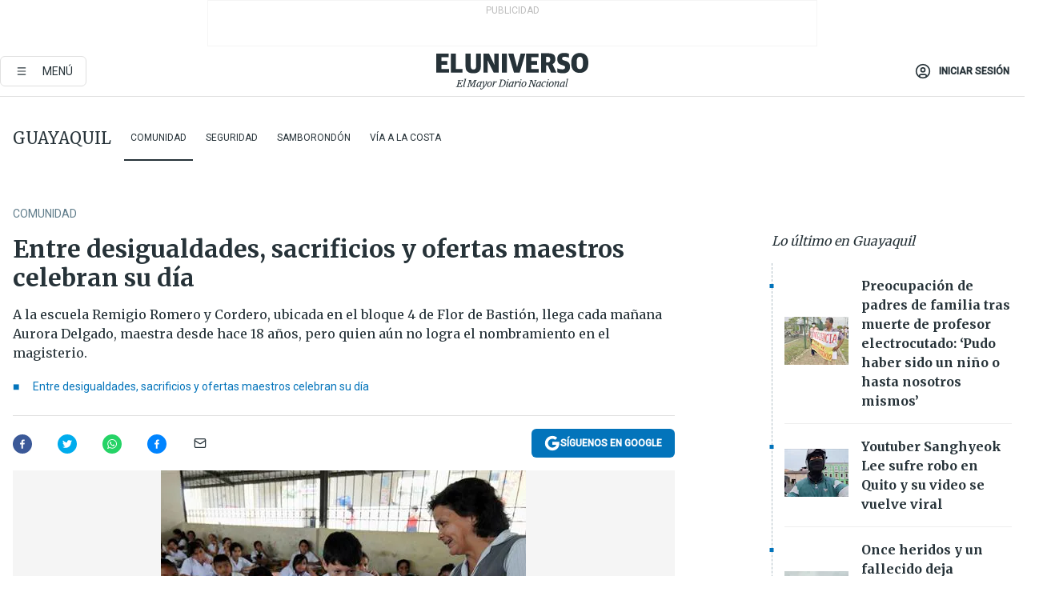

--- FILE ---
content_type: text/html; charset=utf-8
request_url: https://www.eluniverso.com/2011/04/13/1/1445/desigualdades-sacrificios-ofertas-maestros-celebran-dia.html?m=tu
body_size: 66284
content:
<!DOCTYPE html><html lang="es"><head><meta name="viewport" content="width=device-width, initial-scale=1, minimum-scale=1, maximum-scale=5"/><script async="" src="https://securepubads.g.doubleclick.net/tag/js/gpt.js?network-code=78858240"></script><script src="https://experience.tinypass.com/xbuilder/experience/load?aid=D8b6TuHSpu" async=""></script><script async="" src="https://www.googletagmanager.com/gtag/js?id=G-SYES0LW2K4"></script><script async="" id="xieg6Sie" src="https://cdn.viously.com/js/sdk/boot.js"></script><script async="" src="https://cdn.taboola.com/webpush/publishers/1915201/taboola-push-sdk.js"></script><script type="text/javascript" src="https://flower-ads.com/tag/eluniverso/eluniverso.js" async=""></script><meta charset="UTF-8"/><meta property="mrf:tags" content="tiponota:no_premium"/><meta name="robots" content="index, follow"/><meta name="robots" content="max-image-preview:large"/><title>Entre desigualdades, sacrificios y ofertas maestros celebran su día | Comunidad | Guayaquil | El Universo</title><meta name="description" content="A la escuela Remigio Romero y Cordero, ubicada en el bloque 4 de Flor de Bastión, llega cada mañana Aurora Delgado, maestra desde hace 18 años, pero quien aún no logra el nombramiento en el magisterio."/><link rel="canonical" href="https://www.eluniverso.com/2011/04/13/1/1445/desigualdades-sacrificios-ofertas-maestros-celebran-dia.html/"/><meta name="abstract" content="A la escuela Remigio Romero y Cordero, ubicada en el bloque 4 de Flor de Bastión, llega cada mañana Aurora Delgado, maestra desde hace 18 años, pero quien aún no logra el nombramiento en el magisterio."/><link rel="amphtml" href="https://www.eluniverso.com/2011/04/13/1/1445/desigualdades-sacrificios-ofertas-maestros-celebran-dia.html/?outputType=amp"/><meta name="twitter:site" content="@eluniversocom"/><meta name="twitter:site:id" content="1597931854"/><meta name="twitter:creator" content="@eluniversocom"/><meta name="twitter:creator:id" content="1597931854"/><meta name="twitter:url" content="https://www.eluniverso.com/2011/04/13/1/1445/desigualdades-sacrificios-ofertas-maestros-celebran-dia.html"/><meta name="twitter:title" content="Entre desigualdades, sacrificios y ofertas maestros celebran su día"/><meta name="twitter:description" content="A la escuela Remigio Romero y Cordero, ubicada en el bloque 4 de Flor de Bastión, llega cada mañana Aurora Delgado, maestra desde hace 18 años, pero quien aún no logra el nombramiento en el magisterio."/><meta name="twitter:image" content="https://www.eluniverso.com/resizer/v2/JJPZ2LJYABBQFPV6AOXBOA4JZA.jpg?auth=7b1643ab1cb4ff8dd75afb34d2661b00b6e9f0a444f4414772e99c33d0cca64d&amp;width=456&amp;height=336&amp;quality=75&amp;smart=true"/><meta property="twitter:card" content="summary_large_image"/><meta name="fb:admins" content="100000069041809"/><meta name="fb:app_id" content="134434890019404"/><meta name="fb:pages" content="61449504559"/><meta name="og:site_name" content="El Universo"/><meta name="og:type" content="article"/><meta name="og:locale" content="es_LA"/><meta name="article:publisher" content="https://www.facebook.com/eluniversoec"/><meta name="og:title" content="Entre desigualdades, sacrificios y ofertas maestros celebran su día"/><meta name="og:url" content="https://www.eluniverso.com/2011/04/13/1/1445/desigualdades-sacrificios-ofertas-maestros-celebran-dia.html"/><meta name="og:description" content="A la escuela Remigio Romero y Cordero, ubicada en el bloque 4 de Flor de Bastión, llega cada mañana Aurora Delgado, maestra desde hace 18 años, pero quien aún no logra el nombramiento en el magisterio."/><meta name="og:image" content="https://www.eluniverso.com/resizer/v2/JJPZ2LJYABBQFPV6AOXBOA4JZA.jpg?auth=7b1643ab1cb4ff8dd75afb34d2661b00b6e9f0a444f4414772e99c33d0cca64d&amp;width=456&amp;height=336&amp;quality=75&amp;smart=true"/><meta name="og:updated_time" content="2021-02-01T04:51:21.345Z"/><meta name="article:section" content="Guayaquil"/><meta name="article:published_time" content="2011-04-13T05:00:00Z"/><meta name="article:modified_time" content="2021-02-01T04:51:21.345Z"/><meta name="article:author" content="Redacción"/><meta name="cXenseParse:pageclass" content="article"/><meta name="cXenseParse:recs:pageclass" content="article"/><meta name="cXenseParse:pagetype" content="nota"/><meta name="cXenseParse:recs:pagetype" content="nota"/><meta name="cXenseParse:section" content="Guayaquil"/><meta name="cXenseParse:recs:section" content="Guayaquil"/><meta name="cXenseParse:subsection" content="Comunidad"/><meta name="cXenseParse:recs:subsection" content="Comunidad"/><meta name="cXenseParse:nombreTag" content="no_premium"/><meta name="cXenseParse:recs:nombreTag" content="no_premium"/><meta name="cXenseParse:author" content="cecilia-zuniga"/><meta name="cXenseParse:recs:author" content="cecilia-zuniga"/><meta property="mrf:tags" content="sub-section:Comunidad"/><link rel="dns-prefetch" href="https://fonts.googleapis.com"/><link rel="preconnect" href="https://fonts.gstatic.com"/><link rel="preload" as="style" href="https://fonts.googleapis.com/css2?family=Merriweather:wght@300;400;700&amp;family=Roboto:wght@300;400;500&amp;display=swap"/><link rel="preconnect" href="https://securepubads.g.doubleclick.net"/><link rel="alternate" type="application/rss+xml" title="RSS" href="https://www.eluniverso.com/arc/outboundfeeds/rss/?outputType=xml"/><link rel="preconnect" href="https://cse.google.com/" crossorigin="true"/><link rel="dns-prefetch" href="https://cse.google.com/"/><link rel="preconnect" href="https://www.googletagmanager.com/" crossorigin="true"/><link rel="dns-prefetch" href="https://www.googletagmanager.com/"/><link rel="preconnect" href="https://scdn.cxense.com/" crossorigin="true"/><link rel="dns-prefetch" href="https://scdn.cxense.com/"/><link rel="preconnect" href="https://cdn.tinypass.com/" crossorigin="true"/><link rel="dns-prefetch" href="https://cdn.tinypass.com/"/><link rel="preconnect" href="https://comcluster.cxense.com/" crossorigin="true"/><link rel="dns-prefetch" href="https://comcluster.cxense.com/"/><link rel="icon" type="image/x-icon" href="/pf/resources/icons/favicon.ico?d=875"/><link rel="apple-touch-icon" sizes="180x180" href="/pf/resources/icons/apple-touch-icon.png?d=875"/><link rel="icon" type="image/png" sizes="32x32" href="/pf/resources/icons/favicon-32x32.png?d=875"/><link rel="icon" type="image/png" sizes="16x16" href="/pf/resources/icons/favicon-16x16.png?d=875"/><link rel="manifest" href="/pf/resources/icons/site.webmanifest?d=875"/><link rel="mask-icon" href="/pf/resources/icons/safari-pinned-tab.svg?d=875" color="#084f8d"/><meta name="msapplication-TileColor" content="#084f8d"/><meta name="theme-color" content="#ffffff"/><script type="application/ld+json">{"@context":"https://schema.org","@type":"NewsArticle","mainEntityOfPage":{"@type":"WebPage","@id":"https://www.eluniverso.com/2011/04/13/1/1445/desigualdades-sacrificios-ofertas-maestros-celebran-dia.html"},"headline":"Entre desigualdades, sacrificios y ofertas maestros celebran su día","description":"A la escuela Remigio Romero y Cordero, ubicada en el bloque 4 de Flor de Bastión, llega cada mañana Aurora Delgado, maestra desde hace 18 años, pero quien aún no logra el nombramiento en el magisterio.","articleSection":["Guayaquil"],"keywords":"no_premium","image":["https://www.eluniverso.com/resizer/v2/JJPZ2LJYABBQFPV6AOXBOA4JZA.jpg?auth=7b1643ab1cb4ff8dd75afb34d2661b00b6e9f0a444f4414772e99c33d0cca64d&width=456&height=336&quality=75&smart=true"],"datePublished":"2011-04-13T05:00:00Z","dateModified":"2011-04-13T05:00:00Z","author":[{"@type":"Person","name":"Cecilia Zúñiga","url":"https://www.eluniverso.comundefined"}],"publisher":{"@type":"Organization","name":"El Universo","logo":{"@type":"ImageObject","url":"https://www.eluniverso.com/pf/resources/images/el-universo-meta-logo.jpg?d=638"}},"articleBody":"Con la vigencia de la Ley Orgánica de Educación Intercultural (LOEI), que establece una jornada laboral de ocho horas diarias para los docentes de planteles públicos; con más egresos por la aplicación de las normativas de Educación; y con la esperanza de obtener el ansiado aumento salarial ofrecido por el Gobierno, los maestros recuerdan hoy su día.La desigualdad en los sueldos; en la preparación académica y en la dotación de implementos básicos para el desarrollo de las clases son parte de las carencias que afrontan muchos maestros, quienes creen que sus esfuerzos por enseñar y mejorar la educación aún no son considerados “dignamente (bien remunerados)”, como quisieran.Muchos, utilizados políticamente, ven ahora que su lucha en las calles fue en vano, pues varios fueron declarados en exceso por el Ministerio de Educación, y están desempleados. “Peleé como parte de la UNE (Unión Nacional de Educadores), pero igual me sacaron. Este Gobierno debilitó al gremio y lo desplazó”, indicó una docente que prefiere la reserva del nombre para poder “ser reubicada” por las autoridades.Con las disposiciones, como la carga horaria, varios maestros han tenido que renunciar a sus trabajos como profesores privados, pues el tiempo no les permite estar en dos sitios.A otros, en cambio, no les importa pasar peripecias para continuar enseñando, como lo hacen cinco de las historias que presentamos a continuación, en honor a la fecha instaurada en 1920 por el entonces presidente Alfredo Moreno en homenaje al natalicio del escritor y educador Juan Montalvo.Obtuvo el mejor puntaje (no sabe con exactitud la calificación) en matemáticas en el 2009, cuando fue la evaluación de los maestros a nivel nacional del Ministerio de Educación, y con ello logró un viaje de capacitación a Japón por un mes en ese año y un bono anual de $ 900 que el Gobierno les ofreció a los mejores maestros calificados durante cuatro años.Su manera didáctica, alegre y jovial para dar clases hace que los alumnos lo sigan y lo rodeen en los recesos del centro educativo Quinto Guayas, ubicado en el sector de La Concordia, en la coop. Juan Montalvo, al norte de Guayaquil. Es Pablo Ramiro Bósquez Verdezoto, de 51 años, de los cuales 26 los ha dedicado por completo a la docencia.Bósquez cree que los premios y reconocimientos que él y otros seis maestros de la misma escuela obtuvieron –por parte de este Gobierno mediante la cartera de Educación– por sus excelentes calificaciones son parte del incentivo que merecen los profesores que se han dedicado a esta carrera y que, asegura, a veces son calificados incluso por las autoridades del Ejecutivo de “mediocres y sinvergüenzas”.“Esta carrera es muy sacrificada. Hay que vencer muchos obstáculos, como los caminos de rocas y piedras que hay en las zonas rurales y marginales, y que los viví cuando di clases en los recintos de Samborondón, donde cruzábamos en canoa, con sol, lluvia, polvo... Hay que analizar las formas dinámicas y los nuevos retos para dar clases, hay que autoprepararse”, detalla el docente, quien gana un sueldo superior a los $ 700 desde hace tres años.Pero dice espera que con la oferta del Gobierno, que se establece en la Ley de Educación Intercultural, aumente el salario, como merecen, afirma.Además de trabajar en la escuela Quinto Guayas también labora en la Academia Naval Almirante Illingworth como docente particular, cuyo ingreso adicional estaría por mermarse, pues agrega que con la nueva carga horaria de ocho horas no alcanza a estar en ambos sitios y está pensando en renunciar al centro particular, del que también ha “aprendido mucho”.Su inspiración, en especial para Matemáticas (materia en la que se consideraba un poco lento y que ahora intenta hacer fácil para el alumno), nació de su tío Héctor Verdezoto, quien le enseñó a amar la docencia desde que vivía en su natal Bolívar, antes de estudiar el colegio en Guayaquil.","isAccessibleForFree":true}</script><script type="application/ld+json">{"@context":"https://schema.org","@type":"BreadcrumbList","itemListElement":[{"@type":"ListItem","position":1,"name":"home","item":"https://www.eluniverso.com"},{"@type":"ListItem","position":2,"name":"Guayaquil","item":"https://www.eluniverso.com/guayaquil"},{"@type":"ListItem","position":3,"name":"Comunidad","item":"https://www.eluniverso.com/guayaquil/comunidad"},{"@type":"ListItem","position":4,"name":"Entre desigualdades, sacrificios y ofertas maestros celebran su día"}]}</script><script type="application/javascript" id="polyfill-script">if(!Array.prototype.includes||!(window.Object && window.Object.assign)||!window.Promise||!window.Symbol||!window.fetch){document.write('<script type="application/javascript" src="/pf/dist/engine/polyfill.js?d=875&mxId=00000000" defer=""><\/script>')}</script><script id="fusion-engine-react-script" type="application/javascript" src="/pf/dist/engine/react.js?d=875&amp;mxId=00000000" defer=""></script><script id="fusion-engine-combinations-script" type="application/javascript" src="/pf/dist/components/combinations/default.js?d=875&amp;mxId=00000000" defer=""></script><link id="fusion-template-styles" rel="stylesheet" type="text/css" href="/pf/dist/components/combinations/default.css?d=875&amp;mxId=00000000"/><style data-styled="" data-styled-version="5.3.11">.fSVJiK{font-family:'Roboto',sans-serif;font-size:14px;padding-top:0.5rem;}/*!sc*/
data-styled.g17[id="sc-pye9px"]{content:"fSVJiK,"}/*!sc*/
</style><style>.svg-inline--fa,svg:not(:root).svg-inline--fa{overflow:visible}.svg-inline--fa{display:inline-block;font-size:inherit;height:1em;vertical-align:-.13em}.fa-lg{font-size:1.33em;line-height:.75em;vertical-align:-.07em}.fa-sm{font-size:.88em}html{overflow-x:hidden}#app-container .menublue{background-color:#0374bb;position:fixed}#app-container .menugray{background-color:#ebedf1;position:fixed}#app-container .menugray header{background-color:#ffbe00;border-radius:5px;margin-left:1rem;margin-right:1rem}#app-container .prose-text{word-break:break-word}#app-container .embeded-image img{margin:0}#app-container .embeded-image .img-content{margin-left:auto;margin-right:auto}.grecaptcha-badge{visibility:hidden}.swiper{height:100%;overflow:hidden;position:relative;width:100%}.swiper-vertical>.swiper-wrapper{flex-direction:column}.swiper-wrapper{box-sizing:content-box;display:flex;height:100%;position:relative;transition-property:transform;transition-timing-function:var(    --swiper-wrapper-transition-timing-function,initial  );width:100%;z-index:1}.swiper-android .swiper-slide,.swiper-wrapper{transform:translateZ(0)}.swiper-horizontal{touch-action:pan-y}.swiper-vertical{touch-action:pan-x}.swiper-slide{flex-shrink:0;transition-property:transform}.swiper-slide-invisible-blank{visibility:hidden}.swiper-autoheight,.swiper-autoheight .swiper-slide{height:auto}.swiper-autoheight .swiper-wrapper{align-items:flex-start;transition-property:transform,height}.swiper-backface-hidden .swiper-slide{-webkit-backface-visibility:hidden;backface-visibility:hidden;transform:translateZ(0)}.swiper-button-disabled svg{opacity:.3}.swiper-button{height:2.5rem;line-height:2.5rem;width:2.5rem}.prose{color:#263238;max-width:65ch}.prose [class~=lead]{color:#4b5563;font-size:1.25em;line-height:1.6;margin-bottom:1.2em;margin-top:1.2em}.prose a{color:#111827;font-weight:500;text-decoration:none}.prose strong{color:#111827;font-weight:600}.prose ol[type=A]{--list-counter-style:upper-alpha}.prose ol[type=a]{--list-counter-style:lower-alpha}.prose ol[type=A s]{--list-counter-style:upper-alpha}.prose ol[type=a s]{--list-counter-style:lower-alpha}.prose ol[type=I]{--list-counter-style:upper-roman}.prose ol[type=i]{--list-counter-style:lower-roman}.prose ol[type=I s]{--list-counter-style:upper-roman}.prose ol[type=i s]{--list-counter-style:lower-roman}.prose ol[type="1"]{--list-counter-style:decimal}.prose ol>li{padding-left:1.75em;position:relative}.prose ol>li:before{color:#6b7280;content:counter(list-item,var(--list-counter-style,decimal)) ".";font-weight:400;left:0;position:absolute}.prose ul>li{padding-bottom:.5rem;padding-left:1rem;padding-top:.5rem;position:relative}.prose ul>li:before{background-color:#455a64;border-radius:0;content:"";height:.3rem;left:.25em;position:absolute;top:1.3rem;width:.3rem}.prose hr{border-color:#e5e7eb;border-top-width:1px;margin-bottom:3em;margin-top:3em}.prose blockquote{border-left-color:#e5e7eb;border-left-width:.25rem;color:#111827;font-style:italic;font-weight:500;margin-bottom:1.6em;margin-top:1.6em;padding-left:1em;quotes:"\201C" "\201D" "\2018" "\2019"}.prose blockquote p:first-of-type:before{content:open-quote}.prose blockquote p:last-of-type:after{content:close-quote}.prose h1{color:#111827;font-size:2.25em;font-weight:800;line-height:1.1111111;margin-bottom:.8888889em;margin-top:0}.prose h2{color:#111827;font-size:1.5em;font-weight:700;line-height:1.3333333;margin-bottom:1em;margin-top:2em}.prose h3{font-size:1.25em;line-height:1.6;margin-bottom:.6em;margin-top:1.6em}.prose h3,.prose h4{color:#111827;font-weight:600}.prose h4{line-height:1.5;margin-bottom:.5em;margin-top:1.5em}.prose figure figcaption{color:#6b7280;font-size:.875em;line-height:1.4285714;margin-top:.8571429em}.prose code{color:#111827;font-size:.875em;font-weight:600}.prose code:after,.prose code:before{content:"`"}.prose a code{color:#111827}.prose pre{background-color:#1f2937;border-radius:.375rem;color:#e5e7eb;font-size:.875em;line-height:1.7142857;margin-bottom:1.7142857em;margin-top:1.7142857em;overflow-x:auto;padding:.8571429em 1.1428571em}.prose pre code{background-color:transparent;border-radius:0;border-width:0;color:inherit;font-family:inherit;font-size:inherit;font-weight:400;line-height:inherit;padding:0}.prose pre code:after,.prose pre code:before{content:none}.prose table{font-size:.875em;line-height:1.7142857;margin-bottom:2em;margin-top:2em;table-layout:auto;text-align:left;width:100%}.prose thead{border-bottom-color:#d1d5db;border-bottom-width:1px;color:#111827;font-weight:600}.prose thead th{padding-bottom:.5714286em;padding-left:.5714286em;padding-right:.5714286em;vertical-align:bottom}.prose tbody tr{border-bottom-color:#e5e7eb;border-bottom-width:1px}.prose tbody tr:last-child{border-bottom-width:0}.prose tbody td{padding:.5714286em;vertical-align:top}.prose{font-size:1rem;line-height:1.75}.prose p{margin-bottom:1.25em;margin-top:1.25em}.prose figure,.prose img,.prose video{margin-bottom:2em;margin-top:2em}.prose figure>*{margin-bottom:0;margin-top:0}.prose h2 code{font-size:.875em}.prose h3 code{font-size:.9em}.prose ol,.prose ul{margin-bottom:1.25em;margin-top:1.25em}.prose li{margin-bottom:.5em;margin-top:.5em}.prose>ul>li p{margin-bottom:.75em;margin-top:.75em}.prose>ul>li>:first-child{margin-top:1.25em}.prose>ul>li>:last-child{margin-bottom:1.25em}.prose ol ol,.prose ol ul,.prose ul ol,.prose ul ul{margin-bottom:.75em;margin-top:.75em}.prose h2+*,.prose h3+*,.prose h4+*,.prose hr+*{margin-top:0}.prose thead th:first-child{padding-left:0}.prose thead th:last-child{padding-right:0}.prose tbody td:first-child{padding-left:0}.prose tbody td:last-child{padding-right:0}.prose>:first-child{margin-top:0}.prose>:last-child{margin-bottom:0}.prose-lg{font-size:1.125rem;line-height:1.7777778}.prose-lg p{margin-bottom:1.3333333em;margin-top:1.3333333em}.prose-lg [class~=lead]{font-size:1.2222222em;line-height:1.4545455;margin-bottom:1.0909091em;margin-top:1.0909091em}.prose-lg blockquote{margin-bottom:1.6666667em;margin-top:1.6666667em;padding-left:1em}.prose-lg h1{font-size:2.6666667em;line-height:1;margin-bottom:.8333333em;margin-top:0}.prose-lg h2{font-size:1.6666667em;line-height:1.3333333;margin-bottom:1.0666667em;margin-top:1.8666667em}.prose-lg h3{font-size:1.3333333em;line-height:1.5;margin-bottom:.6666667em;margin-top:1.6666667em}.prose-lg h4{line-height:1.5555556;margin-bottom:.4444444em;margin-top:1.7777778em}.prose-lg figure,.prose-lg img,.prose-lg video{margin-bottom:1.7777778em;margin-top:1.7777778em}.prose-lg figure>*{margin-bottom:0;margin-top:0}.prose-lg figure figcaption{font-size:.8888889em;line-height:1.5;margin-top:1em}.prose-lg code{font-size:.8888889em}.prose-lg h2 code{font-size:.8666667em}.prose-lg h3 code{font-size:.875em}.prose-lg pre{border-radius:.375rem;font-size:.8888889em;line-height:1.75;margin-bottom:2em;margin-top:2em;padding:1em 1.5em}.prose-lg ul{margin-bottom:1.3333333em;margin-top:1.3333333em}.prose-lg li{margin-bottom:.6666667em;margin-top:.6666667em}.prose-lg ul>li{padding-left:1rem}.prose-lg ul>li:before{height:.3rem;left:.25em;top:1.3rem;width:.3rem}.prose-lg>ul>li p{margin-bottom:.8888889em;margin-top:.8888889em}.prose-lg>ul>li>:first-child{margin-top:1.3333333em}.prose-lg>ul>li>:last-child{margin-bottom:1.3333333em}.prose-lg ol ol,.prose-lg ol ul,.prose-lg ul ol,.prose-lg ul ul{margin-bottom:.8888889em;margin-top:.8888889em}.prose-lg hr{margin-bottom:3.1111111em;margin-top:3.1111111em}.prose-lg h2+*,.prose-lg h3+*,.prose-lg h4+*,.prose-lg hr+*{margin-top:0}.prose-lg table{font-size:.8888889em;line-height:1.5}.prose-lg thead th{padding-bottom:.75em;padding-left:.75em;padding-right:.75em}.prose-lg thead th:first-child{padding-left:0}.prose-lg thead th:last-child{padding-right:0}.prose-lg tbody td{padding:.75em}.prose-lg tbody td:first-child{padding-left:0}.prose-lg tbody td:last-child{padding-right:0}.prose-lg>:first-child{margin-top:0}.prose-lg>:last-child{margin-bottom:0}#clickio-splash-list{left:0;min-height:1px;right:auto;width:100%}#clickio-splash-iframe{margin:0;min-width:100%;opacity:0;overflow:visible}#clickio-splash-iframe,#clickio-splash-list{bottom:-100px;position:fixed;top:100vh;z-index:-1}#clickio-splash-iframe:not([height="100"]){bottom:0;max-height:100%;max-width:100%;opacity:1;top:0;z-index:2147483647}#clickio-splash-list:has(#clickio-splash-iframe:not([height="100"])){z-index:2147483647}#clickio-splash-list:has(#clickio-splash-iframe[height="100"][width="0"]){display:none}#clickio-splash-iframe[height="100"][width="0"]{display:none}.prose [data-oembed-type=youtube]{height:0;padding-bottom:56.25%;position:relative}.prose [data-oembed-type=youtube] iframe{height:100%;left:0;position:absolute;top:0;width:100%}.prose .gallery figure,.prose .gallery img,.prose .related figure,.prose .related img{margin:0}.prose .gallery-wrapper h3{margin-top:0}.prose .related h2{font-size:.875rem;line-height:1.25rem;margin:0}.prose .related figure,.prose .related img{margin:0}.prose .dropcap-letter:first-letter{float:left;font-family:Merriweather,serif;font-size:3rem;font-weight:700;line-height:50px;line-height:1;margin-right:.5rem;--tw-text-opacity:1;color:rgb(38 50 56/var(--tw-text-opacity,1))}.prose .prose-list a,.prose p a,.prose table a{--tw-border-opacity:1;border-color:rgb(207 216 220/var(--tw-border-opacity,1));--tw-text-opacity:1;border-bottom-width:1px;color:rgb(3 116 187/var(--tw-text-opacity,1));padding-bottom:2px;text-decoration:none}#figCaptionOfImage.premium-hero{background:linear-gradient(180deg,hsla(0,0%,5%,0) 5%,hsla(0,0%,5%,.6) 50%);padding:30px 15% 20px;text-shadow:0 0 3px #000}@media(max-width:640px){#figCaptionOfImage.premium-hero{background:#e0e0e0;color:#616161;font-size:14px;font-weight:400;line-height:1.5;padding:10px;text-shadow:none}}#figCaptionOfImage.jaimejarrin-hero{left:44%;position:absolute;top:42%;width:50%;z-index:1}amp-carousel>div>div:first-child{scrollbar-width:none}amp-carousel>div>div:first-child::-webkit-scrollbar{display:none}.amp-carousel-button{border-radius:9999px;--tw-bg-opacity:1;background-color:rgb(255 255 255/var(--tw-bg-opacity,1));font-size:1.125rem;line-height:1.75rem;--tw-text-opacity:1;color:rgb(38 50 56/var(--tw-text-opacity,1));--tw-shadow:0 1px 3px 0 rgba(0,0,0,.1),0 1px 2px -1px rgba(0,0,0,.1);--tw-shadow-colored:0 1px 3px 0 var(--tw-shadow-color),0 1px 2px -1px var(--tw-shadow-color);box-shadow:var(--tw-ring-offset-shadow,0 0 #0000),var(--tw-ring-shadow,0 0 #0000),var(--tw-shadow)}.amp-carousel-button-prev{background-image:url(/home/circleci/repo/resources/dist69f9e44fb494ae19baa7.svg?d=875&mxId=00000000);margin-left:.5rem}.amp-carousel-button-next{background-image:url(/home/circleci/repo/resources/diste6faa6709a150adf8cab.svg?d=875&mxId=00000000);margin-right:.5rem}@media(min-width:1024px){#app-container .article-body .related-posts{margin-left:1.5rem}#app-container .related-posts .card .card-content{margin:0}#app-container .space-y-3 .related-posts{margin-bottom:1rem;margin-top:0}.related-posts{float:right;width:35%}.related-posts .card-image{display:none}}#app-container .article-body h2{font-size:1.3rem;line-height:1.5rem}#app-container .article-body h3{font-size:1.25rem;line-height:1.5rem}#app-container .article-body h4{font-size:1.125rem;line-height:1.5rem}@media only screen and (max-width:667px){#app-container .article-body h2{font-size:1.25rem;line-height:1.75rem}#app-container .article-body h3{font-size:1.125rem;line-height:1.75rem}#app-container .article-body h4{font-size:1rem;line-height:1.5rem}}.related-posts{grid-row:3}.related-posts .card:last-child{border-bottom:0}.related-header-body li{margin-bottom:10px;padding-left:25px;position:relative}.related-header-body li:before{content:"■";left:0;margin-right:15px;position:absolute;width:6px}.feature-active-campaign input[type=date],.feature-active-campaign input[type=email],.feature-active-campaign input[type=text]{border-radius:0;border-width:1px;--tw-border-opacity:1;border-color:rgb(224 224 224/var(--tw-border-opacity,1));font-family:Roboto,sans-serif;padding:.5rem}.feature-active-campaign ._form-title{border-bottom-width:1px;--tw-border-opacity:1;border-color:rgb(224 224 224/var(--tw-border-opacity,1));font-family:Merriweather,serif;font-size:1.125rem;font-style:italic;font-weight:400;line-height:1.75rem;padding-bottom:.5rem}.feature-active-campaign ._html-code{font-family:Roboto,sans-serif;font-size:1rem;line-height:1.5rem}.feature-active-campaign ._html-code p{margin-bottom:1rem}.feature-active-campaign label._form-label{display:none}.feature-active-campaign ._form-content{display:flex;flex-wrap:wrap}.feature-active-campaign ._form_element{margin-bottom:1rem;margin-right:.5rem}.feature-active-campaign ._form_element._clear{flex-shrink:0;margin-right:0;width:100%}.feature-active-campaign button{--tw-bg-opacity:1;background-color:rgb(3 116 187/var(--tw-bg-opacity,1));font-family:Roboto,sans-serif;padding:.5rem 1rem;text-transform:uppercase;--tw-text-opacity:1;color:rgb(255 255 255/var(--tw-text-opacity,1))}.feature-active-campaign.fields-col ._button-wrapper,.feature-active-campaign.fields-col ._form_element{flex-shrink:0;margin-right:0;width:100%}.feature-active-campaign.text-left ._form-content{justify-content:flex-start}.feature-active-campaign.text-left ._button-wrapper,.feature-active-campaign.text-left ._form_element{text-align:left}.feature-active-campaign.text-center ._form-content{justify-content:center}.feature-active-campaign.text-right ._form-content{justify-content:flex-end}.feature-active-campaign.text-right ._button-wrapper,.feature-active-campaign.text-right ._form_element{text-align:right}.card.gallery .card-image .icon,.card.video .card-image .icon{left:50%;top:50%;transform:translate(-50%,-50%)}.card.gallery .card-image:hover .icon,.card.video .card-image:hover .icon{opacity:.5}.card .author strong:after{content:","}.card .author strong:last-child:after{content:""}.sidemenu a{display:block;font-family:Roboto,sans-serif;font-size:.75rem;line-height:1rem;outline:2px solid transparent;outline-offset:2px;padding-bottom:1rem;padding-top:1rem;text-transform:uppercase}amp-accordion .accordion-heading:focus svg{transform:rotate(90deg)}.gcse-search-wrap .gsc-search-box{margin-bottom:1rem}.gcse-search-wrap .gsc-input-box{border-radius:0}.gcse-search-wrap .gsc-control-cse{background-color:transparent}.gcse-search-wrap .gsc-result{background-color:transparent;padding-bottom:1rem;padding-top:1rem}.gcse-search-wrap .gs-visibleUrl{font-family:Roboto,sans-serif;--tw-text-opacity:1;color:rgb(96 125 139/var(--tw-text-opacity,1))}.gcse-search-wrap .gsc-tabsArea{border-radius:0;border-width:0;margin-bottom:1rem}.gcse-search-wrap .gsc-tabHeader{font-family:Roboto,sans-serif}.gcse-search-wrap .gs-title{font-weight:700;margin-bottom:.5rem}.gcse-search-wrap .gs-title b{--tw-bg-opacity:1;background-color:rgb(230 237 243/var(--tw-bg-opacity,1))}.gcse-search-wrap .gsc-url-top{margin-bottom:.5rem}.gcse-search-wrap .gs-image{display:block}.gcse-search-wrap .gs-promotion-image-box,.gcse-search-wrap .gs-web-image-box{margin-right:1rem;width:80px}@media (min-width:768px){.gcse-search-wrap .gs-promotion-image-box,.gcse-search-wrap .gs-web-image-box{width:150px}}.gcse-search-wrap .gs-promotion-image-box .gs-image,.gcse-search-wrap .gs-web-image-box .gs-image{margin-left:auto;margin-right:auto;max-width:80px}@media (min-width:768px){.gcse-search-wrap .gs-promotion-image-box .gs-image,.gcse-search-wrap .gs-web-image-box .gs-image{max-width:150px}}.gcse-search-wrap .gsc-table-result{display:flex}.gcse-search-wrap .gs-snippet{font-size:.875rem;line-height:1.25rem}.gcse-search-wrap .gsc-results .gsc-cursor-box{display:flex;justify-content:center;margin-bottom:2rem;margin-top:2rem}.gcse-search-wrap .gsc-results .gsc-cursor-box .gsc-cursor-page{background-color:transparent;font-family:Roboto,sans-serif;outline:none;padding:.5rem 1rem;--tw-text-opacity:1;color:rgb(38 50 56/var(--tw-text-opacity,1));text-decoration-line:none}.gcse-search-wrap .gsc-results .gsc-cursor-box .gsc-cursor-page:hover{font-weight:700;text-decoration-line:none}.gcse-search-wrap .gsc-results .gsc-cursor-box .gsc-cursor-current-page{border-width:1px;--tw-border-opacity:1;border-color:rgb(3 116 187/var(--tw-border-opacity,1));--tw-text-opacity:1;color:rgb(3 116 187/var(--tw-text-opacity,1))}.gcse-search-wrap a,.gcse-search-wrap b,.gcse-search-wrap div{font-family:Merriweather,serif}.gcse-search-wrap .gsc-above-wrapper-area,.gcse-search-wrap .gsc-above-wrapper-area a,.gcse-search-wrap .gsc-above-wrapper-area b,.gcse-search-wrap .gsc-above-wrapper-area div{font-family:Roboto,sans-serif}.gcse-search-wrap .gsc-search-button{outline:none;--tw-bg-opacity:1;background-color:rgb(3 116 187/var(--tw-bg-opacity,1));padding:.5rem}.gcse-search-wrap .gcsc-more-maybe-branding-root{display:none}.gsc-expansionArea .gsc-webResult.gsc-result{border-color:#e2e8f0;border-width:1px 0 0}amp-social-share.facebook-messenger{background-color:transparent;background-image:url(/home/circleci/repo/resources/distb326b8cda9737613ab0d.svg?d=875&mxId=00000000);background-position:50%;background-repeat:no-repeat;background-size:80%}amp-social-share.rounded{background-color:transparent;filter:invert(1)}.feature-taboola{margin:0}.feature-taboola .trc_rbox_header.trc_rbox_border_elm{border-bottom-width:1px;border-style:solid;--tw-border-opacity:1;border-color:rgb(207 216 220/var(--tw-border-opacity,1));padding-bottom:.5rem}.feature-taboola .trc_rbox_header .trc_rbox_header_span{font-family:Merriweather,serif;font-size:1rem;font-style:italic;font-weight:400;line-height:1.5rem;--tw-text-opacity:1;color:rgb(38 50 56/var(--tw-text-opacity,1))}.feature-taboola .trc_rbox_outer{margin-top:2rem}.feature-taboola .videoCube .video-label-box .video-title{font-family:Merriweather,serif;font-size:1rem;font-weight:700;line-height:1.5rem;margin:0;--tw-text-opacity:1;color:rgb(38 50 56/var(--tw-text-opacity,1))}.feature-taboola .videoCube .video-label-box .video-title:hover{--tw-text-opacity:1;color:rgb(3 116 187/var(--tw-text-opacity,1));text-decoration-line:none}.feature-taboola .videoCube.syndicatedItem .branding{font-family:Roboto,sans-serif;font-size:.75rem;font-weight:400;line-height:1rem;--tw-text-opacity:1;color:rgb(97 97 97/var(--tw-text-opacity,1))}.feature-taboola .videoCube .thumbBlock_holder{margin-bottom:1rem}#tbl-next-up .trc_related_container{margin-top:2em}#tbl-next-up .trc_related_container .blend-next-up-a .video-label,#tbl-next-up .trc_related_container .blend-next-up-a .video-title{font-family:Merriweather,serif}#tbl-next-up .trc_related_container .blend-next-up-a .branding{font-family:Roboto,sans-serif}#tbl-next-up .trc_related_container .tbl-read-next-btn{font-family:Roboto,sans-serif;text-transform:uppercase;--tw-text-opacity:1;color:rgb(3 116 187/var(--tw-text-opacity,1))}#tbl-next-up .trc_related_container .tbl-read-next-btn:hover{background:none;--tw-text-opacity:1;color:rgb(94 146 243/var(--tw-text-opacity,1))}#tbl-next-up .trc_related_container .video-title{font-family:Merriweather,serif}.offer-container-component{background:linear-gradient(180deg,#fcf1df,#e3e7e8)}@media (min-width:640px){.tag-result-list{-moz-columns:2;column-count:2}}.feed li{border-color:#eee}.feed.feed-ranking{counter-reset:rank-counter}.feed.feed-ranking li{counter-increment:rank-counter;min-height:2rem;padding-left:3rem}.feed.feed-ranking li:before{content:counter(rank-counter);font-size:3rem;font-style:italic;font-weight:500;left:0;line-height:1;position:absolute;--tw-text-opacity:1;color:rgb(207 216 220/var(--tw-text-opacity,1));top:50%;transform:translateY(-50%)}.feed.feed-chronology{padding-left:1rem}.feed.feed-chronology:before{border-left-width:1px;border-style:dashed;content:"";height:100%;left:0;position:absolute;top:0;--tw-border-opacity:1;border-color:rgb(176 190 197/var(--tw-border-opacity,1));width:1px}.feed.feed-chronology li:before{box-sizing:border-box;content:"";left:0;margin-left:-1rem;position:absolute;--tw-bg-opacity:1;background-color:rgb(3 116 187/var(--tw-bg-opacity,1));height:5px;top:1.6rem;transform:translateX(-50%);width:5px}.feed.feed-comments li{padding-left:4rem}.feed.feed-comments li:before{content:url(/home/circleci/repo/resources/dist58d0c393cbec7969aa40.svg?d=875&mxId=00000000);display:block;height:3rem;left:0;position:absolute;top:50%;transform:translateY(-50%);width:3rem}.feed.feed-comments li .card{justify-content:center;min-height:5rem}button.gallery-close-button{color:#fff}.view-more-images{background:linear-gradient(rgba(0,0,0,.4),rgba(0,0,0,.8));z-index:1}.gallery img{-o-object-fit:cover;object-fit:cover}.search-box-wrap,.search-box-wrap .input-wrap{transition:width .3s ease,padding .3s ease}.search-box-wrap .input-wrap{height:0;overflow:hidden;width:0}.search-box-wrap .input-wrap.open{height:auto;width:16rem}.search-box-wrap .gsc-search-button-v2,.search-box-wrap .gsc-search-button-v2:focus,.search-box-wrap .gsc-search-button-v2:hover{background-color:#fff;border:1px solid #e1e1e1;outline:none;padding:10px}.search-box-wrap .gsc-search-button-v2 svg,.search-box-wrap .gsc-search-button-v2:focus svg,.search-box-wrap .gsc-search-button-v2:hover svg{color:#000;fill:currentcolor}*,:after,:before{--tw-border-spacing-x:0;--tw-border-spacing-y:0;--tw-translate-x:0;--tw-translate-y:0;--tw-rotate:0;--tw-skew-x:0;--tw-skew-y:0;--tw-scale-x:1;--tw-scale-y:1;--tw-pan-x: ;--tw-pan-y: ;--tw-pinch-zoom: ;--tw-scroll-snap-strictness:proximity;--tw-gradient-from-position: ;--tw-gradient-via-position: ;--tw-gradient-to-position: ;--tw-ordinal: ;--tw-slashed-zero: ;--tw-numeric-figure: ;--tw-numeric-spacing: ;--tw-numeric-fraction: ;--tw-ring-inset: ;--tw-ring-offset-width:0px;--tw-ring-offset-color:#fff;--tw-ring-color:rgba(3,116,187,.5);--tw-ring-offset-shadow:0 0 #0000;--tw-ring-shadow:0 0 #0000;--tw-shadow:0 0 #0000;--tw-shadow-colored:0 0 #0000;--tw-blur: ;--tw-brightness: ;--tw-contrast: ;--tw-grayscale: ;--tw-hue-rotate: ;--tw-invert: ;--tw-saturate: ;--tw-sepia: ;--tw-drop-shadow: ;--tw-backdrop-blur: ;--tw-backdrop-brightness: ;--tw-backdrop-contrast: ;--tw-backdrop-grayscale: ;--tw-backdrop-hue-rotate: ;--tw-backdrop-invert: ;--tw-backdrop-opacity: ;--tw-backdrop-saturate: ;--tw-backdrop-sepia: ;--tw-contain-size: ;--tw-contain-layout: ;--tw-contain-paint: ;--tw-contain-style: }::backdrop{--tw-border-spacing-x:0;--tw-border-spacing-y:0;--tw-translate-x:0;--tw-translate-y:0;--tw-rotate:0;--tw-skew-x:0;--tw-skew-y:0;--tw-scale-x:1;--tw-scale-y:1;--tw-pan-x: ;--tw-pan-y: ;--tw-pinch-zoom: ;--tw-scroll-snap-strictness:proximity;--tw-gradient-from-position: ;--tw-gradient-via-position: ;--tw-gradient-to-position: ;--tw-ordinal: ;--tw-slashed-zero: ;--tw-numeric-figure: ;--tw-numeric-spacing: ;--tw-numeric-fraction: ;--tw-ring-inset: ;--tw-ring-offset-width:0px;--tw-ring-offset-color:#fff;--tw-ring-color:rgba(3,116,187,.5);--tw-ring-offset-shadow:0 0 #0000;--tw-ring-shadow:0 0 #0000;--tw-shadow:0 0 #0000;--tw-shadow-colored:0 0 #0000;--tw-blur: ;--tw-brightness: ;--tw-contrast: ;--tw-grayscale: ;--tw-hue-rotate: ;--tw-invert: ;--tw-saturate: ;--tw-sepia: ;--tw-drop-shadow: ;--tw-backdrop-blur: ;--tw-backdrop-brightness: ;--tw-backdrop-contrast: ;--tw-backdrop-grayscale: ;--tw-backdrop-hue-rotate: ;--tw-backdrop-invert: ;--tw-backdrop-opacity: ;--tw-backdrop-saturate: ;--tw-backdrop-sepia: ;--tw-contain-size: ;--tw-contain-layout: ;--tw-contain-paint: ;--tw-contain-style: }/*! tailwindcss v3.4.18 | MIT License | https://tailwindcss.com*/*,:after,:before{border:0 solid;box-sizing:border-box}:after,:before{--tw-content:""}:host,html{line-height:1.5;-webkit-text-size-adjust:100%;font-family:ui-sans-serif,system-ui,sans-serif,Apple Color Emoji,Segoe UI Emoji,Segoe UI Symbol,Noto Color Emoji;font-feature-settings:normal;font-variation-settings:normal;-moz-tab-size:4;-o-tab-size:4;tab-size:4;-webkit-tap-highlight-color:transparent}body{line-height:inherit;margin:0}hr{border-top-width:1px;color:inherit;height:0}abbr:where([title]){-webkit-text-decoration:underline dotted;text-decoration:underline dotted}h1,h2,h3,h4,h5,h6{font-size:inherit;font-weight:inherit}a{color:inherit;text-decoration:inherit}b,strong{font-weight:bolder}code,kbd,pre,samp{font-family:ui-monospace,SFMono-Regular,Menlo,Monaco,Consolas,Liberation Mono,Courier New,monospace;font-feature-settings:normal;font-size:1em;font-variation-settings:normal}small{font-size:80%}sub,sup{font-size:75%;line-height:0;position:relative;vertical-align:baseline}sub{bottom:-.25em}sup{top:-.5em}table{border-collapse:collapse;border-color:inherit;text-indent:0}button,input,optgroup,select,textarea{color:inherit;font-family:inherit;font-feature-settings:inherit;font-size:100%;font-variation-settings:inherit;font-weight:inherit;letter-spacing:inherit;line-height:inherit;margin:0;padding:0}button,select{text-transform:none}button,input:where([type=button]),input:where([type=reset]),input:where([type=submit]){-webkit-appearance:button;background-color:transparent;background-image:none}:-moz-focusring{outline:auto}:-moz-ui-invalid{box-shadow:none}progress{vertical-align:baseline}::-webkit-inner-spin-button,::-webkit-outer-spin-button{height:auto}[type=search]{-webkit-appearance:textfield;outline-offset:-2px}::-webkit-search-decoration{-webkit-appearance:none}::-webkit-file-upload-button{-webkit-appearance:button;font:inherit}summary{display:list-item}blockquote,dd,dl,figure,h1,h2,h3,h4,h5,h6,hr,p,pre{margin:0}fieldset{margin:0}fieldset,legend{padding:0}menu,ol,ul{list-style:none;margin:0;padding:0}dialog{padding:0}textarea{resize:vertical}input::-moz-placeholder,textarea::-moz-placeholder{color:#9ca3af;opacity:1}input::placeholder,textarea::placeholder{color:#9ca3af;opacity:1}[role=button],button{cursor:pointer}:disabled{cursor:default}audio,canvas,embed,iframe,img,object,svg,video{display:block;vertical-align:middle}img,video{height:auto;max-width:100%}[hidden]:where(:not([hidden=until-found])){display:none}.\!container{margin-left:auto;margin-right:auto;width:100%}.container{margin-left:auto;margin-right:auto;width:100%}@media (min-width:640px){.\!container{max-width:640px}.container{max-width:640px}}@media (min-width:768px){.\!container{max-width:768px}.container{max-width:768px}}@media (min-width:1024px){.\!container{max-width:1024px}.container{max-width:1024px}}@media (min-width:1280px){.\!container{max-width:1280px}.container{max-width:1280px}}.badge{background-color:#e6edf3;border-radius:.125rem;box-sizing:border-box;color:#616161;font-family:Roboto,sans-serif;line-height:1.6;padding:0 .5rem;text-transform:uppercase}.badge-warning{background-color:#fbc02d}.badge-danger{background-color:#d32f2f}.button{background-color:#e6edf3;border-radius:.375rem;box-sizing:border-box;cursor:pointer;font-family:Roboto,sans-serif;outline:none;text-decoration:none;text-transform:uppercase}.button:disabled{cursor:not-allowed;pointer-events:all}.button-primary{background-color:#0374bb;border:1px solid #0374bb;color:#fff}.button-primary:hover{background-color:#0196d8}.button-primary:focus{background-color:#0374bb;border-color:#0196d8}.button-primary:active{background-color:#087ec5}.button-primary:disabled{background-color:#1b7ebb;border-color:#1b7ebb;color:#fff}.button-secondary{background-color:#fff;border:solid #0374bb;color:#0374bb}.button-secondary:focus,.button-secondary:hover{background-color:#e6edf3}.button-secondary:active{background-color:#1b7ebb}.button-secondary:disabled{border-color:#1b7ebb}.button-tertiary{background-color:#fff;border:1px solid #e0e0e0;color:#263238}.button-tertiary:focus,.button-tertiary:hover{background-color:#eceff1}.button-tertiary:active{background-color:#cfd8dc}.button-tertiary:disabled{bordercolor:#b0bec5}.button-destructive{background-color:#d32f2f;border:solid #d32f2f;color:#fff}.button-destructive:hover{background-color:#9a0007}.button-destructive:focus{background-color:#d32f2f;border-color:#9a0007}.button-destructive:active{background-color:#9a0007}.button-destructive:disabled{background-color:#f7d6d5;bordercolor:#f7d6d5;color:#fff}.button-ghost{background-color:transparent;border-color:transparent;color:#0374bb}.button-ghost:focus,.button-ghost:hover{background-color:#e6edf3}.button-ghost:active{background-color:#1b7ebb}.button-special{background-color:transparent;border-color:#fff;color:#fff}.sr-only{height:1px;margin:-1px;overflow:hidden;padding:0;position:absolute;width:1px;clip:rect(0,0,0,0);border-width:0;white-space:nowrap}.pointer-events-none{pointer-events:none}.visible{visibility:visible}.static{position:static}.fixed{position:fixed}.absolute{position:absolute}.relative{position:relative}.\!sticky{position:sticky}.sticky{position:sticky}.inset-0{inset:0}.-inset-y-1{bottom:-.5rem;top:-.5rem}.inset-x-0{left:0;right:0}.inset-y-0{bottom:0;top:0}.-bottom-2\.5{bottom:-1.25rem}.-top-1{top:-.5rem}.bottom-0{bottom:0}.bottom-4{bottom:2rem}.left-0{left:0}.left-0\.5{left:.25rem}.left-1\/2{left:50%}.left-2{left:1rem}.left-4{left:2rem}.right-0{right:0}.right-2{right:1rem}.top-0{top:0}.top-0\.5{top:.25rem}.top-2{top:1rem}.top-5{top:2.5rem}.top-7{top:3.5rem}.z-0{z-index:0}.z-10{z-index:10}.z-50{z-index:50}.order-1{order:1}.order-2{order:2}.order-3{order:3}.order-4{order:4}.order-5{order:5}.order-last{order:9999}.col-span-1{grid-column:span 1/span 1}.col-span-10{grid-column:span 10/span 10}.col-span-11{grid-column:span 11/span 11}.col-span-12{grid-column:span 12/span 12}.col-span-2{grid-column:span 2/span 2}.col-span-3{grid-column:span 3/span 3}.col-span-4{grid-column:span 4/span 4}.col-span-5{grid-column:span 5/span 5}.col-span-6{grid-column:span 6/span 6}.col-span-7{grid-column:span 7/span 7}.col-span-8{grid-column:span 8/span 8}.col-span-9{grid-column:span 9/span 9}.row-span-2{grid-row:span 2/span 2}.row-span-3{grid-row:span 3/span 3}.row-span-4{grid-row:span 4/span 4}.row-span-6{grid-row:span 6/span 6}.float-right{float:right}.m-0{margin:0}.m-0\.5{margin:.25rem}.m-1{margin:.5rem}.m-2{margin:1rem}.m-4{margin:2rem}.m-auto{margin:auto}.-mx-2{margin-left:-1rem;margin-right:-1rem}.-mx-4{margin-left:-2rem;margin-right:-2rem}.mx-0{margin-left:0;margin-right:0}.mx-0\.5{margin-left:.25rem;margin-right:.25rem}.mx-1{margin-left:.5rem;margin-right:.5rem}.mx-10{margin-left:5rem;margin-right:5rem}.mx-2{margin-left:1rem;margin-right:1rem}.mx-3{margin-left:1.5rem;margin-right:1.5rem}.mx-4{margin-left:2rem;margin-right:2rem}.mx-5{margin-left:2.5rem;margin-right:2.5rem}.mx-6{margin-left:3rem;margin-right:3rem}.mx-7{margin-left:3.5rem;margin-right:3.5rem}.mx-8{margin-left:4rem;margin-right:4rem}.mx-9{margin-left:4.5rem;margin-right:4.5rem}.mx-auto{margin-left:auto;margin-right:auto}.my-0\.5{margin-bottom:.25rem;margin-top:.25rem}.my-1{margin-bottom:.5rem;margin-top:.5rem}.my-2{margin-bottom:1rem;margin-top:1rem}.my-3{margin-bottom:1.5rem;margin-top:1.5rem}.my-4{margin-bottom:2rem;margin-top:2rem}.my-5{margin-bottom:2.5rem;margin-top:2.5rem}.-ml-2{margin-left:-1rem}.-mt-1{margin-top:-.5rem}.mb-0{margin-bottom:0}.mb-0\.5{margin-bottom:.25rem}.mb-1{margin-bottom:.5rem}.mb-2{margin-bottom:1rem}.mb-3{margin-bottom:1.5rem}.mb-4{margin-bottom:2rem}.mb-5{margin-bottom:2.5rem}.mb-6{margin-bottom:3rem}.mb-7{margin-bottom:3.5rem}.mb-8{margin-bottom:4rem}.mb-9{margin-bottom:4.5rem}.ml-0{margin-left:0}.ml-0\.5{margin-left:.25rem}.ml-1{margin-left:.5rem}.ml-11{margin-left:5.5rem}.ml-2{margin-left:1rem}.ml-3{margin-left:1.5rem}.ml-4{margin-left:2rem}.mr-0\.5{margin-right:.25rem}.mr-1{margin-right:.5rem}.mr-2{margin-right:1rem}.mr-4{margin-right:2rem}.mt-0{margin-top:0}.mt-0\.5{margin-top:.25rem}.mt-1{margin-top:.5rem}.mt-2{margin-top:1rem}.mt-3{margin-top:1.5rem}.mt-4{margin-top:2rem}.mt-5{margin-top:2.5rem}.mt-6{margin-top:3rem}.mt-7{margin-top:3.5rem}.mt-8{margin-top:4rem}.mt-9{margin-top:4.5rem}.box-border{box-sizing:border-box}.\!block{display:block}.block{display:block}.inline-block{display:inline-block}.inline{display:inline}.flex{display:flex}.inline-flex{display:inline-flex}.table{display:table}.grid{display:grid}.hidden{display:none}.h-0{height:0}.h-0\.5{height:.25rem}.h-1{height:.5rem}.h-10{height:5rem}.h-12{height:6.5rem}.h-13{height:8rem}.h-2{height:1rem}.h-3{height:1.5rem}.h-4{height:2rem}.h-44{height:11rem}.h-48{height:12rem}.h-5{height:2.5rem}.h-56{height:14rem}.h-6{height:3rem}.h-64{height:16rem}.h-7{height:3.5rem}.h-8{height:4rem}.h-9{height:4.5rem}.h-96{height:24rem}.h-\[400px\]{height:400px}.h-\[600px\]{height:600px}.h-auto{height:auto}.h-full{height:100%}.h-max{height:-moz-max-content;height:max-content}.max-h-full{max-height:100%}.w-1{width:.5rem}.w-1\/2{width:50%}.w-1\/3{width:33.333333%}.w-1\/4{width:25%}.w-1\/5{width:20%}.w-10{width:5rem}.w-11{width:5.5rem}.w-11\/12{width:91.666667%}.w-12{width:6.5rem}.w-14{width:9rem}.w-2{width:1rem}.w-2\/5{width:40%}.w-3{width:1.5rem}.w-3\/12{width:25%}.w-3\/4{width:75%}.w-3\/5{width:60%}.w-3\/6{width:50%}.w-4{width:2rem}.w-4\/5{width:80%}.w-44{width:11rem}.w-48{width:12rem}.w-5{width:2.5rem}.w-56{width:14rem}.w-6{width:3rem}.w-64{width:16rem}.w-7{width:3.5rem}.w-8{width:4rem}.w-9{width:4.5rem}.w-\[270px\]{width:270px}.w-\[300px\]{width:300px}.w-full{width:100%}.min-w-1\/2{min-width:50%}.min-w-1\/3{min-width:30%}.min-w-1\/5{min-width:20%}.min-w-16{min-width:10rem}.min-w-3\/4{min-width:75%}.min-w-full{min-width:100%}.max-w-14{max-width:12rem}.max-w-17{max-width:15rem}.max-w-20{max-width:18rem}.max-w-4{max-width:2rem}.max-w-4xl{max-width:56rem}.max-w-full{max-width:100%}.max-w-lg{max-width:32rem}.max-w-none{max-width:none}.max-w-screen-lg{max-width:1024px}.max-w-screen-md{max-width:768px}.max-w-sm{max-width:24rem}.flex-1{flex:1 1 0%}.flex-auto{flex:1 1 auto}.flex-none{flex:none}.flex-shrink-0{flex-shrink:0}.basis-1\/4{flex-basis:25%}.basis-3\/4{flex-basis:75%}.-translate-x-1\/2{--tw-translate-x:-50%}.-translate-x-1\/2,.transform{transform:translate(var(--tw-translate-x),var(--tw-translate-y)) rotate(var(--tw-rotate)) skewX(var(--tw-skew-x)) skewY(var(--tw-skew-y)) scaleX(var(--tw-scale-x)) scaleY(var(--tw-scale-y))}@keyframes fade-in-up{0%{opacity:0;transform:translateY(10px)}to{opacity:1;transform:translateY(0)}}.animate-fade-in-up{animation:fade-in-up .5s ease-out}@keyframes pulse{50%{opacity:.5}}.animate-pulse{animation:pulse 2s cubic-bezier(.4,0,.6,1) infinite}@keyframes slide-in-down{0%{transform:translate3d(0,-100%,0);visibility:visible}to{transform:translateZ(0)}}.animate-slide-in-down{animation:slide-in-down .5s ease-out}.cursor-default{cursor:default}.cursor-not-allowed{cursor:not-allowed}.cursor-pointer{cursor:pointer}.resize{resize:both}.list-disc{list-style-type:disc}.appearance-none{-webkit-appearance:none;-moz-appearance:none;appearance:none}.auto-rows-max{grid-auto-rows:max-content}.grid-cols-1{grid-template-columns:repeat(1,minmax(0,1fr))}.grid-cols-12{grid-template-columns:repeat(12,minmax(0,1fr))}.grid-cols-2{grid-template-columns:repeat(2,minmax(0,1fr))}.grid-cols-3{grid-template-columns:repeat(3,minmax(0,1fr))}.grid-cols-6{grid-template-columns:repeat(6,minmax(0,1fr))}.grid-cols-9{grid-template-columns:repeat(9,minmax(0,1fr))}.grid-rows-6{grid-template-rows:repeat(6,minmax(0,1fr))}.flex-row{flex-direction:row}.flex-row-reverse{flex-direction:row-reverse}.flex-col{flex-direction:column}.flex-col-reverse{flex-direction:column-reverse}.flex-wrap{flex-wrap:wrap}.place-items-center{place-items:center}.content-center{align-content:center}.items-start{align-items:flex-start}.items-end{align-items:flex-end}.items-center{align-items:center}.items-baseline{align-items:baseline}.justify-start{justify-content:flex-start}.justify-end{justify-content:flex-end}.justify-center{justify-content:center}.justify-between{justify-content:space-between}.justify-around{justify-content:space-around}.justify-evenly{justify-content:space-evenly}.justify-items-center{justify-items:center}.gap-1{gap:.5rem}.gap-2{gap:1rem}.gap-3{gap:1.5rem}.gap-4{gap:2rem}.gap-6{gap:3rem}.gap-x-2{-moz-column-gap:1rem;column-gap:1rem}.space-x-1>:not([hidden])~:not([hidden]){--tw-space-x-reverse:0;margin-left:calc(.5rem*(1 - var(--tw-space-x-reverse)));margin-right:calc(.5rem*var(--tw-space-x-reverse))}.space-x-2>:not([hidden])~:not([hidden]){--tw-space-x-reverse:0;margin-left:calc(1rem*(1 - var(--tw-space-x-reverse)));margin-right:calc(1rem*var(--tw-space-x-reverse))}.space-x-3>:not([hidden])~:not([hidden]){--tw-space-x-reverse:0;margin-left:calc(1.5rem*(1 - var(--tw-space-x-reverse)));margin-right:calc(1.5rem*var(--tw-space-x-reverse))}.space-x-4>:not([hidden])~:not([hidden]){--tw-space-x-reverse:0;margin-left:calc(2rem*(1 - var(--tw-space-x-reverse)));margin-right:calc(2rem*var(--tw-space-x-reverse))}.space-x-5>:not([hidden])~:not([hidden]){--tw-space-x-reverse:0;margin-left:calc(2.5rem*(1 - var(--tw-space-x-reverse)));margin-right:calc(2.5rem*var(--tw-space-x-reverse))}.space-x-6>:not([hidden])~:not([hidden]){--tw-space-x-reverse:0;margin-left:calc(3rem*(1 - var(--tw-space-x-reverse)));margin-right:calc(3rem*var(--tw-space-x-reverse))}.space-y-1>:not([hidden])~:not([hidden]){--tw-space-y-reverse:0;margin-bottom:calc(.5rem*var(--tw-space-y-reverse));margin-top:calc(.5rem*(1 - var(--tw-space-y-reverse)))}.space-y-2>:not([hidden])~:not([hidden]){--tw-space-y-reverse:0;margin-bottom:calc(1rem*var(--tw-space-y-reverse));margin-top:calc(1rem*(1 - var(--tw-space-y-reverse)))}.space-y-3>:not([hidden])~:not([hidden]){--tw-space-y-reverse:0;margin-bottom:calc(1.5rem*var(--tw-space-y-reverse));margin-top:calc(1.5rem*(1 - var(--tw-space-y-reverse)))}.space-y-4>:not([hidden])~:not([hidden]){--tw-space-y-reverse:0;margin-bottom:calc(2rem*var(--tw-space-y-reverse));margin-top:calc(2rem*(1 - var(--tw-space-y-reverse)))}.space-y-5>:not([hidden])~:not([hidden]){--tw-space-y-reverse:0;margin-bottom:calc(2.5rem*var(--tw-space-y-reverse));margin-top:calc(2.5rem*(1 - var(--tw-space-y-reverse)))}.space-y-6>:not([hidden])~:not([hidden]){--tw-space-y-reverse:0;margin-bottom:calc(3rem*var(--tw-space-y-reverse));margin-top:calc(3rem*(1 - var(--tw-space-y-reverse)))}.divide-x>:not([hidden])~:not([hidden]){--tw-divide-x-reverse:0;border-left-width:calc(1px*(1 - var(--tw-divide-x-reverse)));border-right-width:calc(1px*var(--tw-divide-x-reverse))}.divide-y>:not([hidden])~:not([hidden]){--tw-divide-y-reverse:0;border-bottom-width:calc(1px*var(--tw-divide-y-reverse));border-top-width:calc(1px*(1 - var(--tw-divide-y-reverse)))}.self-center{align-self:center}.justify-self-center{justify-self:center}.overflow-auto{overflow:auto}.overflow-hidden{overflow:hidden}.overflow-x-auto{overflow-x:auto}.overflow-y-auto{overflow-y:auto}.truncate{overflow:hidden;text-overflow:ellipsis;white-space:nowrap}.whitespace-normal{white-space:normal}.whitespace-nowrap{white-space:nowrap}.whitespace-pre{white-space:pre}.break-words{overflow-wrap:break-word}.rounded{border-radius:.25rem}.rounded-2xl{border-radius:1rem}.rounded-full{border-radius:9999px}.rounded-lg{border-radius:.5rem}.rounded-md{border-radius:.375rem}.rounded-sm{border-radius:.125rem}.rounded-xl{border-radius:.75rem}.rounded-b-lg{border-bottom-left-radius:.5rem;border-bottom-right-radius:.5rem}.rounded-b-md{border-bottom-right-radius:.375rem}.rounded-b-md,.rounded-l-md{border-bottom-left-radius:.375rem}.rounded-l-md{border-top-left-radius:.375rem}.rounded-r-md{border-bottom-right-radius:.375rem}.rounded-r-md,.rounded-t-md{border-top-right-radius:.375rem}.rounded-t-md{border-top-left-radius:.375rem}.border{border-width:1px}.border-0{border-width:0}.border-2{border-width:2px}.border-4{border-width:4px}.border-b{border-bottom-width:1px}.border-b-2{border-bottom-width:2px}.border-b-4{border-bottom-width:4px}.border-l{border-left-width:1px}.border-l-2{border-left-width:2px}.border-r{border-right-width:1px}.border-r-2{border-right-width:2px}.border-t{border-top-width:1px}.border-t-2{border-top-width:2px}.border-t-4{border-top-width:4px}.border-solid{border-style:solid}.border-dashed{border-style:dashed}.border-dotted{border-style:dotted}.border-none{border-style:none}.border-badge-100{--tw-border-opacity:1;border-color:rgb(237 28 35/var(--tw-border-opacity,1))}.border-black{--tw-border-opacity:1;border-color:rgb(0 0 0/var(--tw-border-opacity,1))}.border-blue-100{--tw-border-opacity:1;border-color:rgb(27 126 187/var(--tw-border-opacity,1))}.border-blue-400{--tw-border-opacity:1;border-color:rgb(94 146 243/var(--tw-border-opacity,1))}.border-blue-500{--tw-border-opacity:1;border-color:rgb(3 116 187/var(--tw-border-opacity,1))}.border-blue-800{--tw-border-opacity:1;border-color:rgb(8 126 197/var(--tw-border-opacity,1))}.border-danger-500{--tw-border-opacity:1;border-color:rgb(211 47 47/var(--tw-border-opacity,1))}.border-deportes-600{--tw-border-opacity:1;border-color:rgb(39 135 49/var(--tw-border-opacity,1))}.border-entretenimiento-600{--tw-border-opacity:1;border-color:rgb(244 81 30/var(--tw-border-opacity,1))}.border-green-600{--tw-border-opacity:1;border-color:rgb(86 184 98/var(--tw-border-opacity,1))}.border-grey-100{--tw-border-opacity:1;border-color:rgb(245 245 245/var(--tw-border-opacity,1))}.border-grey-200{--tw-border-opacity:1;border-color:rgb(238 238 238/var(--tw-border-opacity,1))}.border-grey-300{--tw-border-opacity:1;border-color:rgb(224 224 224/var(--tw-border-opacity,1))}.border-grey-400{--tw-border-opacity:1;border-color:rgb(189 189 189/var(--tw-border-opacity,1))}.border-grey-800{--tw-border-opacity:1;border-color:rgb(66 66 66/var(--tw-border-opacity,1))}.border-information-200{--tw-border-opacity:1;border-color:rgb(207 230 250/var(--tw-border-opacity,1))}.border-information-500{--tw-border-opacity:1;border-color:rgb(21 101 192/var(--tw-border-opacity,1))}.border-larevista-600{--tw-border-opacity:1;border-color:rgb(198 5 37/var(--tw-border-opacity,1))}.border-light{--tw-border-opacity:1;border-color:rgb(84 110 122/var(--tw-border-opacity,1))}.border-opinion-600{--tw-border-opacity:1;border-color:rgb(142 36 170/var(--tw-border-opacity,1))}.border-prensa-100{--tw-border-opacity:1;border-color:rgb(255 190 0/var(--tw-border-opacity,1))}.border-silver-100{--tw-border-opacity:1;border-color:rgb(207 216 220/var(--tw-border-opacity,1))}.border-silver-200{--tw-border-opacity:1;border-color:rgb(176 190 197/var(--tw-border-opacity,1))}.border-silver-400{--tw-border-opacity:1;border-color:rgb(120 144 156/var(--tw-border-opacity,1))}.border-silver-50{--tw-border-opacity:1;border-color:rgb(236 239 241/var(--tw-border-opacity,1))}.border-silver-500{--tw-border-opacity:1;border-color:rgb(96 125 139/var(--tw-border-opacity,1))}.border-silver-800{--tw-border-opacity:1;border-color:rgb(55 71 79/var(--tw-border-opacity,1))}.border-silver-900{--tw-border-opacity:1;border-color:rgb(38 50 56/var(--tw-border-opacity,1))}.border-skyblue-500{--tw-border-opacity:1;border-color:rgb(136 178 220/var(--tw-border-opacity,1))}.border-transparent{border-color:transparent}.border-white{--tw-border-opacity:1;border-color:rgb(255 255 255/var(--tw-border-opacity,1))}.bg-\[\#dd4a14\]{--tw-bg-opacity:1;background-color:rgb(221 74 20/var(--tw-bg-opacity,1))}.bg-badge-100{--tw-bg-opacity:1;background-color:rgb(237 28 35/var(--tw-bg-opacity,1))}.bg-badge-200{--tw-bg-opacity:1;background-color:rgb(68 169 223/var(--tw-bg-opacity,1))}.bg-badge-300{--tw-bg-opacity:1;background-color:rgb(121 145 157/var(--tw-bg-opacity,1))}.bg-badge-400{--tw-bg-opacity:1;background-color:rgb(241 241 241/var(--tw-bg-opacity,1))}.bg-badge-600{--tw-bg-opacity:1;background-color:rgb(254 122 1/var(--tw-bg-opacity,1))}.bg-benefits{--tw-bg-opacity:1;background-color:rgb(242 242 242/var(--tw-bg-opacity,1))}.bg-blackfriday-200{--tw-bg-opacity:1;background-color:rgb(220 174 89/var(--tw-bg-opacity,1))}.bg-blue-200{--tw-bg-opacity:1;background-color:rgb(4 57 116/var(--tw-bg-opacity,1))}.bg-blue-50{--tw-bg-opacity:1;background-color:rgb(230 237 243/var(--tw-bg-opacity,1))}.bg-blue-500{--tw-bg-opacity:1;background-color:rgb(3 116 187/var(--tw-bg-opacity,1))}.bg-blue-600{--tw-bg-opacity:1;background-color:rgb(1 150 216/var(--tw-bg-opacity,1))}.bg-blue-700{--tw-bg-opacity:1;background-color:rgb(8 79 141/var(--tw-bg-opacity,1))}.bg-blue-800{--tw-bg-opacity:1;background-color:rgb(8 126 197/var(--tw-bg-opacity,1))}.bg-copaamerica-100{--tw-bg-opacity:1;background-color:rgb(170 33 37/var(--tw-bg-opacity,1))}.bg-copaamerica-200{--tw-bg-opacity:1;background-color:rgb(39 93 175/var(--tw-bg-opacity,1))}.bg-danger-500{--tw-bg-opacity:1;background-color:rgb(211 47 47/var(--tw-bg-opacity,1))}.bg-deportes-600{--tw-bg-opacity:1;background-color:rgb(39 135 49/var(--tw-bg-opacity,1))}.bg-green-600{--tw-bg-opacity:1;background-color:rgb(86 184 98/var(--tw-bg-opacity,1))}.bg-grey-100{--tw-bg-opacity:1;background-color:rgb(245 245 245/var(--tw-bg-opacity,1))}.bg-grey-1000{--tw-bg-opacity:1;background-color:rgb(54 71 79/var(--tw-bg-opacity,1))}.bg-grey-200{--tw-bg-opacity:1;background-color:rgb(238 238 238/var(--tw-bg-opacity,1))}.bg-grey-300{--tw-bg-opacity:1;background-color:rgb(224 224 224/var(--tw-bg-opacity,1))}.bg-grey-50{--tw-bg-opacity:1;background-color:rgb(250 250 250/var(--tw-bg-opacity,1))}.bg-grey-500{--tw-bg-opacity:1;background-color:rgb(158 158 158/var(--tw-bg-opacity,1))}.bg-grey-700{--tw-bg-opacity:1;background-color:rgb(97 97 97/var(--tw-bg-opacity,1))}.bg-grey-900{--tw-bg-opacity:1;background-color:rgb(33 33 33/var(--tw-bg-opacity,1))}.bg-mundial-100{--tw-bg-opacity:1;background-color:rgb(128 25 46/var(--tw-bg-opacity,1))}.bg-prensa-100{--tw-bg-opacity:1;background-color:rgb(255 190 0/var(--tw-bg-opacity,1))}.bg-silver-100{--tw-bg-opacity:1;background-color:rgb(207 216 220/var(--tw-bg-opacity,1))}.bg-silver-1000{--tw-bg-opacity:1;background-color:rgb(241 243 244/var(--tw-bg-opacity,1))}.bg-silver-200{--tw-bg-opacity:1;background-color:rgb(176 190 197/var(--tw-bg-opacity,1))}.bg-silver-50{--tw-bg-opacity:1;background-color:rgb(236 239 241/var(--tw-bg-opacity,1))}.bg-silver-600{--tw-bg-opacity:1;background-color:rgb(84 110 122/var(--tw-bg-opacity,1))}.bg-silver-700{--tw-bg-opacity:1;background-color:rgb(69 90 100/var(--tw-bg-opacity,1))}.bg-silver-800{--tw-bg-opacity:1;background-color:rgb(55 71 79/var(--tw-bg-opacity,1))}.bg-silver-900{--tw-bg-opacity:1;background-color:rgb(38 50 56/var(--tw-bg-opacity,1))}.bg-skyblue-100,.bg-skyblue-200{--tw-bg-opacity:1;background-color:rgb(239 244 252/var(--tw-bg-opacity,1))}.bg-skyblue-300{--tw-bg-opacity:1;background-color:rgb(38 182 253/var(--tw-bg-opacity,1))}.bg-sucess-800{--tw-bg-opacity:1;background-color:rgb(8 127 35/var(--tw-bg-opacity,1))}.bg-transparent{background-color:transparent}.bg-warning-500{--tw-bg-opacity:1;background-color:rgb(251 192 45/var(--tw-bg-opacity,1))}.bg-white{--tw-bg-opacity:1;background-color:rgb(255 255 255/var(--tw-bg-opacity,1))}.bg-gradient-to-b{background-image:linear-gradient(to bottom,var(--tw-gradient-stops))}.bg-gradient-to-r{background-image:linear-gradient(to right,var(--tw-gradient-stops))}.from-blue-500{--tw-gradient-from:#0374bb var(--tw-gradient-from-position);--tw-gradient-to:rgba(3,116,187,0) var(--tw-gradient-to-position);--tw-gradient-stops:var(--tw-gradient-from),var(--tw-gradient-to)}.from-grey-500{--tw-gradient-from:#9e9e9e var(--tw-gradient-from-position);--tw-gradient-to:hsla(0,0%,62%,0) var(--tw-gradient-to-position);--tw-gradient-stops:var(--tw-gradient-from),var(--tw-gradient-to)}.to-green-500{--tw-gradient-to:#92df56 var(--tw-gradient-to-position)}.to-grey-800{--tw-gradient-to:#424242 var(--tw-gradient-to-position)}.object-contain{-o-object-fit:contain;object-fit:contain}.object-cover{-o-object-fit:cover;object-fit:cover}.p-0{padding:0}.p-0\.5{padding:.25rem}.p-1{padding:.5rem}.p-2{padding:1rem}.p-3{padding:1.5rem}.p-4{padding:2rem}.px-0{padding-left:0;padding-right:0}.px-0\.5{padding-left:.25rem;padding-right:.25rem}.px-1{padding-left:.5rem;padding-right:.5rem}.px-2{padding-left:1rem;padding-right:1rem}.px-3{padding-left:1.5rem;padding-right:1.5rem}.px-4{padding-left:2rem;padding-right:2rem}.py-0{padding-bottom:0;padding-top:0}.py-0\.5{padding-bottom:.25rem;padding-top:.25rem}.py-1{padding-bottom:.5rem;padding-top:.5rem}.py-2{padding-bottom:1rem;padding-top:1rem}.py-3{padding-bottom:1.5rem;padding-top:1.5rem}.py-4{padding-bottom:2rem;padding-top:2rem}.py-5{padding-bottom:2.5rem;padding-top:2.5rem}.py-6{padding-bottom:3rem;padding-top:3rem}.pb-0{padding-bottom:0}.pb-0\.5{padding-bottom:.25rem}.pb-1{padding-bottom:.5rem}.pb-2{padding-bottom:1rem}.pb-3{padding-bottom:1.5rem}.pb-4{padding-bottom:2rem}.pb-6{padding-bottom:3rem}.pb-\[\.2rem\]{padding-bottom:.2rem}.pl-1{padding-left:.5rem}.pl-2{padding-left:1rem}.pr-0{padding-right:0}.pr-1{padding-right:.5rem}.pr-10{padding-right:5rem}.pr-11{padding-right:5.5rem}.pr-2{padding-right:1rem}.pr-3{padding-right:1.5rem}.pr-4{padding-right:2rem}.pt-0\.5{padding-top:.25rem}.pt-1{padding-top:.5rem}.pt-10{padding-top:5rem}.pt-2{padding-top:1rem}.pt-3{padding-top:1.5rem}.pt-4{padding-top:2rem}.pt-6{padding-top:3rem}.pt-\[\.2rem\]{padding-top:.2rem}.text-left{text-align:left}.text-center{text-align:center}.text-right{text-align:right}.text-justify{text-align:justify}.text-end{text-align:end}.align-middle{vertical-align:middle}.font-primary{font-family:Merriweather,serif}.font-secondary{font-family:Roboto,sans-serif}.text-2xl{font-size:1.5rem;line-height:2rem}.text-3xl{font-size:1.875rem;line-height:2.25rem}.text-4xl{font-size:2.25rem;line-height:2.5rem}.text-base{font-size:1rem;line-height:1.5rem}.text-lg{font-size:1.125rem;line-height:1.75rem}.text-sm{font-size:.875rem;line-height:1.25rem}.text-xl{font-size:1.25rem;line-height:1.75rem}.text-xs{font-size:.75rem;line-height:1rem}.font-bold{font-weight:700}.font-medium{font-weight:500}.font-normal{font-weight:400}.font-semibold{font-weight:600}.uppercase{text-transform:uppercase}.capitalize{text-transform:capitalize}.normal-case{text-transform:none}.italic{font-style:italic}.not-italic{font-style:normal}.leading-4{line-height:1rem}.leading-5{line-height:1.25rem}.leading-6{line-height:1.5rem}.leading-7{line-height:1.75rem}.leading-9{line-height:2.25rem}.leading-loose{line-height:2}.text-badge-100{--tw-text-opacity:1;color:rgb(237 28 35/var(--tw-text-opacity,1))}.text-badge-200{--tw-text-opacity:1;color:rgb(68 169 223/var(--tw-text-opacity,1))}.text-badge-300{--tw-text-opacity:1;color:rgb(121 145 157/var(--tw-text-opacity,1))}.text-badge-600{--tw-text-opacity:1;color:rgb(254 122 1/var(--tw-text-opacity,1))}.text-black{--tw-text-opacity:1;color:rgb(0 0 0/var(--tw-text-opacity,1))}.text-blue-200{--tw-text-opacity:1;color:rgb(4 57 116/var(--tw-text-opacity,1))}.text-blue-500{--tw-text-opacity:1;color:rgb(3 116 187/var(--tw-text-opacity,1))}.text-blue-600{--tw-text-opacity:1;color:rgb(1 150 216/var(--tw-text-opacity,1))}.text-blue-700{--tw-text-opacity:1;color:rgb(8 79 141/var(--tw-text-opacity,1))}.text-copaamerica-200{--tw-text-opacity:1;color:rgb(39 93 175/var(--tw-text-opacity,1))}.text-danger-500{--tw-text-opacity:1;color:rgb(211 47 47/var(--tw-text-opacity,1))}.text-deportes-600{--tw-text-opacity:1;color:rgb(39 135 49/var(--tw-text-opacity,1))}.text-entretenimiento-600{--tw-text-opacity:1;color:rgb(244 81 30/var(--tw-text-opacity,1))}.text-entretenimiento-900{--tw-text-opacity:1;color:rgb(191 54 12/var(--tw-text-opacity,1))}.text-green-600{--tw-text-opacity:1;color:rgb(86 184 98/var(--tw-text-opacity,1))}.text-grey-1000{--tw-text-opacity:1;color:rgb(54 71 79/var(--tw-text-opacity,1))}.text-grey-400{--tw-text-opacity:1;color:rgb(189 189 189/var(--tw-text-opacity,1))}.text-grey-500{--tw-text-opacity:1;color:rgb(158 158 158/var(--tw-text-opacity,1))}.text-grey-600{--tw-text-opacity:1;color:rgb(117 117 117/var(--tw-text-opacity,1))}.text-grey-700{--tw-text-opacity:1;color:rgb(97 97 97/var(--tw-text-opacity,1))}.text-grey-800{--tw-text-opacity:1;color:rgb(66 66 66/var(--tw-text-opacity,1))}.text-grey-900{--tw-text-opacity:1;color:rgb(33 33 33/var(--tw-text-opacity,1))}.text-information-500{--tw-text-opacity:1;color:rgb(21 101 192/var(--tw-text-opacity,1))}.text-larevista-600{--tw-text-opacity:1;color:rgb(198 5 37/var(--tw-text-opacity,1))}.text-mundial-100{--tw-text-opacity:1;color:rgb(128 25 46/var(--tw-text-opacity,1))}.text-opinion-600{--tw-text-opacity:1;color:rgb(142 36 170/var(--tw-text-opacity,1))}.text-prensa-100{--tw-text-opacity:1;color:rgb(255 190 0/var(--tw-text-opacity,1))}.text-prensa-200{--tw-text-opacity:1;color:rgb(51 51 51/var(--tw-text-opacity,1))}.text-silver-200{--tw-text-opacity:1;color:rgb(176 190 197/var(--tw-text-opacity,1))}.text-silver-300{--tw-text-opacity:1;color:rgb(144 164 174/var(--tw-text-opacity,1))}.text-silver-500{--tw-text-opacity:1;color:rgb(96 125 139/var(--tw-text-opacity,1))}.text-silver-600{--tw-text-opacity:1;color:rgb(84 110 122/var(--tw-text-opacity,1))}.text-silver-900{--tw-text-opacity:1;color:rgb(38 50 56/var(--tw-text-opacity,1))}.text-skyblue-300{--tw-text-opacity:1;color:rgb(38 182 253/var(--tw-text-opacity,1))}.text-skyblue-900{--tw-text-opacity:1;color:rgb(1 114 184/var(--tw-text-opacity,1))}.text-white{--tw-text-opacity:1;color:rgb(255 255 255/var(--tw-text-opacity,1))}.text-opacity-0{--tw-text-opacity:0}.text-opacity-10{--tw-text-opacity:0.1}.underline{text-decoration-line:underline}.line-through{text-decoration-line:line-through}.no-underline{text-decoration-line:none}.placeholder-silver-700::-moz-placeholder{--tw-placeholder-opacity:1;color:rgb(69 90 100/var(--tw-placeholder-opacity,1))}.placeholder-silver-700::placeholder{--tw-placeholder-opacity:1;color:rgb(69 90 100/var(--tw-placeholder-opacity,1))}.opacity-50{opacity:.5}.shadow{--tw-shadow:0 1px 3px 0 rgba(0,0,0,.1),0 1px 2px -1px rgba(0,0,0,.1);--tw-shadow-colored:0 1px 3px 0 var(--tw-shadow-color),0 1px 2px -1px var(--tw-shadow-color)}.shadow,.shadow-lg{box-shadow:var(--tw-ring-offset-shadow,0 0 #0000),var(--tw-ring-shadow,0 0 #0000),var(--tw-shadow)}.shadow-lg{--tw-shadow:0 10px 15px -3px rgba(0,0,0,.1),0 4px 6px -4px rgba(0,0,0,.1);--tw-shadow-colored:0 10px 15px -3px var(--tw-shadow-color),0 4px 6px -4px var(--tw-shadow-color)}.shadow-md{--tw-shadow:0 4px 6px -1px rgba(0,0,0,.1),0 2px 4px -2px rgba(0,0,0,.1);--tw-shadow-colored:0 4px 6px -1px var(--tw-shadow-color),0 2px 4px -2px var(--tw-shadow-color)}.shadow-md,.shadow-sm{box-shadow:var(--tw-ring-offset-shadow,0 0 #0000),var(--tw-ring-shadow,0 0 #0000),var(--tw-shadow)}.shadow-sm{--tw-shadow:0 1px 2px 0 rgba(0,0,0,.05);--tw-shadow-colored:0 1px 2px 0 var(--tw-shadow-color)}.shadow-xl{--tw-shadow:0 20px 25px -5px rgba(0,0,0,.1),0 8px 10px -6px rgba(0,0,0,.1);--tw-shadow-colored:0 20px 25px -5px var(--tw-shadow-color),0 8px 10px -6px var(--tw-shadow-color);box-shadow:var(--tw-ring-offset-shadow,0 0 #0000),var(--tw-ring-shadow,0 0 #0000),var(--tw-shadow)}.outline-none{outline:2px solid transparent;outline-offset:2px}.filter{filter:var(--tw-blur) var(--tw-brightness) var(--tw-contrast) var(--tw-grayscale) var(--tw-hue-rotate) var(--tw-invert) var(--tw-saturate) var(--tw-sepia) var(--tw-drop-shadow)}.transition{transition-duration:.15s;transition-property:color,background-color,border-color,text-decoration-color,fill,stroke,opacity,box-shadow,transform,filter,backdrop-filter;transition-timing-function:cubic-bezier(.4,0,.2,1)}.transition-all{transition-property:all;transition-timing-function:cubic-bezier(.4,0,.2,1)}.duration-150,.transition-all{transition-duration:.15s}.duration-500{transition-duration:.5s}.ease-in{transition-timing-function:cubic-bezier(.4,0,1,1)}.ease-linear{transition-timing-function:linear}body{font-family:Merriweather,serif;font-size:1rem;line-height:1.5rem;--tw-text-opacity:1;color:rgb(38 50 56/var(--tw-text-opacity,1))}body .eu-portal{position:relative;z-index:50}a{text-decoration-line:none}p{margin-bottom:1rem}p a{--tw-text-opacity:1;color:rgb(38 50 56/var(--tw-text-opacity,1))}h1 a:hover,h2 a:hover,h3 a:hover,h4 a:hover,h5 a:hover,h6 a:hover{--tw-text-opacity:1;color:rgb(3 116 187/var(--tw-text-opacity,1))}.separator{grid-column:span 12/span 12}.dark-mode{--tw-text-opacity:1;color:rgb(255 255 255/var(--tw-text-opacity,1));--tw-border-opacity:1;border-color:rgb(84 110 122/var(--tw-border-opacity,1))}.bar-sticky .user-area{white-space:nowrap}.bar-sticky .user-area .username{max-width:8rem;overflow:hidden;text-overflow:ellipsis}.bar-ads .region .chain:first-child{left:0;margin-left:auto;margin-right:auto;position:sticky;top:0;width:100%;z-index:20}.no-scrollbar::-webkit-scrollbar{display:none}.no-scrollbar{-ms-overflow-style:none;scrollbar-width:none}@media (min-width:768px){.md\:button{background-color:#e6edf3;border-radius:.375rem;box-sizing:border-box;cursor:pointer;font-family:Roboto,sans-serif;outline:none;text-decoration:none;text-transform:uppercase}.md\:button:disabled{cursor:not-allowed;pointer-events:all}}.first\:pl-0:first-child{padding-left:0}.hover\:border-silver-900:hover{--tw-border-opacity:1;border-color:rgb(38 50 56/var(--tw-border-opacity,1))}.hover\:border-transparent:hover{border-color:transparent}.hover\:bg-blue-100:hover{--tw-bg-opacity:1;background-color:rgb(27 126 187/var(--tw-bg-opacity,1))}.hover\:bg-blue-500:hover{--tw-bg-opacity:1;background-color:rgb(3 116 187/var(--tw-bg-opacity,1))}.hover\:bg-blue-700:hover{--tw-bg-opacity:1;background-color:rgb(8 79 141/var(--tw-bg-opacity,1))}.hover\:bg-blue-800:hover{--tw-bg-opacity:1;background-color:rgb(8 126 197/var(--tw-bg-opacity,1))}.hover\:bg-grey-400:hover{--tw-bg-opacity:1;background-color:rgb(189 189 189/var(--tw-bg-opacity,1))}.hover\:bg-silver-50:hover{--tw-bg-opacity:1;background-color:rgb(236 239 241/var(--tw-bg-opacity,1))}.hover\:bg-silver-800:hover{--tw-bg-opacity:1;background-color:rgb(55 71 79/var(--tw-bg-opacity,1))}.hover\:bg-warning-600:hover{--tw-bg-opacity:1;background-color:rgb(196 144 0/var(--tw-bg-opacity,1))}.hover\:text-badge-100:hover{--tw-text-opacity:1;color:rgb(237 28 35/var(--tw-text-opacity,1))}.hover\:text-black:hover{--tw-text-opacity:1;color:rgb(0 0 0/var(--tw-text-opacity,1))}.hover\:text-blue-200:hover{--tw-text-opacity:1;color:rgb(4 57 116/var(--tw-text-opacity,1))}.hover\:text-blue-500:hover{--tw-text-opacity:1;color:rgb(3 116 187/var(--tw-text-opacity,1))}.hover\:text-silver-200:hover{--tw-text-opacity:1;color:rgb(176 190 197/var(--tw-text-opacity,1))}.hover\:text-white:hover{--tw-text-opacity:1;color:rgb(255 255 255/var(--tw-text-opacity,1))}.focus\:outline-none:focus,.hover\:outline-none:hover{outline:2px solid transparent;outline-offset:2px}@media (min-width:640px){.sm\:-bottom-0\.5{bottom:-.25rem}.sm\:bottom-6{bottom:3rem}.sm\:order-1{order:1}.sm\:order-2{order:2}.sm\:order-3{order:3}.sm\:order-4{order:4}.sm\:order-5{order:5}.sm\:col-span-1{grid-column:span 1/span 1}.sm\:col-span-10{grid-column:span 10/span 10}.sm\:col-span-11{grid-column:span 11/span 11}.sm\:col-span-12{grid-column:span 12/span 12}.sm\:col-span-2{grid-column:span 2/span 2}.sm\:col-span-3{grid-column:span 3/span 3}.sm\:col-span-4{grid-column:span 4/span 4}.sm\:col-span-5{grid-column:span 5/span 5}.sm\:col-span-6{grid-column:span 6/span 6}.sm\:col-span-7{grid-column:span 7/span 7}.sm\:col-span-8{grid-column:span 8/span 8}.sm\:col-span-9{grid-column:span 9/span 9}.sm\:mx-1{margin-left:.5rem;margin-right:.5rem}.sm\:my-2{margin-bottom:1rem;margin-top:1rem}.sm\:mb-0{margin-bottom:0}.sm\:ml-0{margin-left:0}.sm\:mt-0{margin-top:0}.sm\:block{display:block}.sm\:flex{display:flex}.sm\:h-64{height:16rem}.sm\:w-full{width:100%}.sm\:max-w-2xl{max-width:42rem}.sm\:grid-cols-1{grid-template-columns:repeat(1,minmax(0,1fr))}.sm\:grid-cols-2{grid-template-columns:repeat(2,minmax(0,1fr))}.sm\:grid-cols-3{grid-template-columns:repeat(3,minmax(0,1fr))}.sm\:grid-cols-6{grid-template-columns:repeat(6,minmax(0,1fr))}.sm\:grid-cols-9{grid-template-columns:repeat(9,minmax(0,1fr))}.sm\:flex-row{flex-direction:row}.sm\:flex-col{flex-direction:column}.sm\:items-stretch{align-items:stretch}.sm\:text-balance{text-wrap:balance}.sm\:px-0{padding-left:0;padding-right:0}.sm\:py-2{padding-bottom:1rem;padding-top:1rem}.sm\:text-lg{font-size:1.125rem;line-height:1.75rem}}@media (min-width:768px){.md\:-left-4{left:-2rem}.md\:-right-4{right:-2rem}.md\:left-0{left:0}.md\:top-0{top:0}.md\:order-1{order:1}.md\:order-2{order:2}.md\:order-3{order:3}.md\:order-4{order:4}.md\:order-5{order:5}.md\:order-none{order:0}.md\:col-span-1{grid-column:span 1/span 1}.md\:col-span-10{grid-column:span 10/span 10}.md\:col-span-11{grid-column:span 11/span 11}.md\:col-span-12{grid-column:span 12/span 12}.md\:col-span-2{grid-column:span 2/span 2}.md\:col-span-3{grid-column:span 3/span 3}.md\:col-span-4{grid-column:span 4/span 4}.md\:col-span-5{grid-column:span 5/span 5}.md\:col-span-6{grid-column:span 6/span 6}.md\:col-span-7{grid-column:span 7/span 7}.md\:col-span-8{grid-column:span 8/span 8}.md\:col-span-9{grid-column:span 9/span 9}.md\:col-start-2{grid-column-start:2}.md\:col-start-3{grid-column-start:3}.md\:col-end-13{grid-column-end:13}.md\:mx-0{margin-left:0;margin-right:0}.md\:mx-10{margin-left:5rem;margin-right:5rem}.md\:mx-11{margin-left:5.5rem;margin-right:5.5rem}.md\:mx-12{margin-left:6.5rem;margin-right:6.5rem}.md\:mx-13{margin-left:8rem;margin-right:8rem}.md\:mx-14{margin-left:9rem;margin-right:9rem}.md\:mx-4{margin-left:2rem;margin-right:2rem}.md\:mx-44{margin-left:11rem;margin-right:11rem}.md\:mx-48{margin-left:12rem;margin-right:12rem}.md\:mx-6{margin-left:3rem;margin-right:3rem}.md\:mx-7{margin-left:3.5rem;margin-right:3.5rem}.md\:mx-8{margin-left:4rem;margin-right:4rem}.md\:mx-9{margin-left:4.5rem;margin-right:4.5rem}.md\:mx-auto{margin-left:auto;margin-right:auto}.md\:my-14{margin-bottom:9rem;margin-top:9rem}.md\:my-2{margin-bottom:1rem;margin-top:1rem}.md\:my-4{margin-bottom:2rem;margin-top:2rem}.md\:mb-2{margin-bottom:1rem}.md\:mb-3{margin-bottom:1.5rem}.md\:mb-4{margin-bottom:2rem}.md\:ml-4{margin-left:2rem}.md\:ml-auto{margin-left:auto}.md\:mr-1{margin-right:.5rem}.md\:mt-0{margin-top:0}.md\:mt-1{margin-top:.5rem}.md\:mt-3{margin-top:1.5rem}.md\:block{display:block}.md\:inline{display:inline}.md\:flex{display:flex}.md\:grid{display:grid}.md\:hidden{display:none}.md\:h-14{height:9rem}.md\:h-72{height:18rem}.md\:h-\[22rem\]{height:22rem}.md\:h-full{height:100%}.md\:h-max{height:-moz-max-content;height:max-content}.md\:w-1\/12{width:8.333333%}.md\:w-1\/2{width:50%}.md\:w-1\/4{width:25%}.md\:w-12{width:6.5rem}.md\:w-14{width:9rem}.md\:w-2\/4{width:50%}.md\:w-2\/5{width:40%}.md\:w-48{width:12rem}.md\:w-56{width:14rem}.md\:w-9{width:4.5rem}.md\:w-96{width:24rem}.md\:w-\[270px\]{width:270px}.md\:w-\[750px\]{width:750px}.md\:w-auto{width:auto}.md\:min-w-1\/2{min-width:50%}.md\:min-w-1\/3{min-width:30%}.md\:min-w-1\/5{min-width:20%}.md\:min-w-3\/4{min-width:75%}.md\:min-w-full{min-width:100%}.md\:max-w-2xl{max-width:42rem}.md\:max-w-xl{max-width:36rem}.md\:grid-cols-1{grid-template-columns:repeat(1,minmax(0,1fr))}.md\:grid-cols-12{grid-template-columns:repeat(12,minmax(0,1fr))}.md\:grid-cols-2{grid-template-columns:repeat(2,minmax(0,1fr))}.md\:grid-cols-3{grid-template-columns:repeat(3,minmax(0,1fr))}.md\:grid-cols-4{grid-template-columns:repeat(4,minmax(0,1fr))}.md\:grid-cols-5{grid-template-columns:repeat(5,minmax(0,1fr))}.md\:grid-cols-6{grid-template-columns:repeat(6,minmax(0,1fr))}.md\:flex-row{flex-direction:row}.md\:flex-row-reverse{flex-direction:row-reverse}.md\:flex-col{flex-direction:column}.md\:items-center{align-items:center}.md\:items-stretch{align-items:stretch}.md\:justify-start{justify-content:flex-start}.md\:justify-end{justify-content:flex-end}.md\:justify-center{justify-content:center}.md\:justify-between{justify-content:space-between}.md\:justify-around{justify-content:space-around}.md\:justify-evenly{justify-content:space-evenly}.md\:gap-1{gap:.5rem}.md\:gap-2{gap:1rem}.md\:gap-4{gap:2rem}.md\:gap-x-4{-moz-column-gap:2rem;column-gap:2rem}.md\:space-x-0>:not([hidden])~:not([hidden]){--tw-space-x-reverse:0;margin-left:calc(0px*(1 - var(--tw-space-x-reverse)));margin-right:calc(0px*var(--tw-space-x-reverse))}.md\:space-x-2>:not([hidden])~:not([hidden]){--tw-space-x-reverse:0;margin-left:calc(1rem*(1 - var(--tw-space-x-reverse)));margin-right:calc(1rem*var(--tw-space-x-reverse))}.md\:space-x-4>:not([hidden])~:not([hidden]){--tw-space-x-reverse:0;margin-left:calc(2rem*(1 - var(--tw-space-x-reverse)));margin-right:calc(2rem*var(--tw-space-x-reverse))}.md\:space-y-0>:not([hidden])~:not([hidden]){--tw-space-y-reverse:0;margin-bottom:calc(0px*var(--tw-space-y-reverse));margin-top:calc(0px*(1 - var(--tw-space-y-reverse)))}.md\:space-y-2>:not([hidden])~:not([hidden]){--tw-space-y-reverse:0;margin-bottom:calc(1rem*var(--tw-space-y-reverse));margin-top:calc(1rem*(1 - var(--tw-space-y-reverse)))}.md\:divide-x>:not([hidden])~:not([hidden]){--tw-divide-x-reverse:0;border-left-width:calc(1px*(1 - var(--tw-divide-x-reverse)));border-right-width:calc(1px*var(--tw-divide-x-reverse))}.md\:divide-y-0>:not([hidden])~:not([hidden]){--tw-divide-y-reverse:0;border-bottom-width:calc(0px*var(--tw-divide-y-reverse));border-top-width:calc(0px*(1 - var(--tw-divide-y-reverse)))}.md\:self-end{align-self:flex-end}.md\:overflow-hidden{overflow:hidden}.md\:overflow-visible{overflow:visible}.md\:border{border-width:1px}.md\:border-0{border-width:0}.md\:border-x{border-left-width:1px;border-right-width:1px}.md\:border-b-0{border-bottom-width:0}.md\:border-r{border-right-width:1px}.md\:bg-silver-1000{--tw-bg-opacity:1;background-color:rgb(241 243 244/var(--tw-bg-opacity,1))}.md\:p-0{padding:0}.md\:p-2{padding:1rem}.md\:p-4{padding:2rem}.md\:px-0{padding-left:0;padding-right:0}.md\:px-1{padding-left:.5rem;padding-right:.5rem}.md\:px-10{padding-left:5rem;padding-right:5rem}.md\:px-12{padding-left:6.5rem;padding-right:6.5rem}.md\:px-2{padding-left:1rem;padding-right:1rem}.md\:px-3{padding-left:1.5rem;padding-right:1.5rem}.md\:px-4{padding-left:2rem;padding-right:2rem}.md\:px-6{padding-left:3rem;padding-right:3rem}.md\:py-0{padding-bottom:0;padding-top:0}.md\:py-2{padding-bottom:1rem;padding-top:1rem}.md\:py-3{padding-bottom:1.5rem;padding-top:1.5rem}.md\:py-5{padding-bottom:2.5rem;padding-top:2.5rem}.md\:pb-0{padding-bottom:0}.md\:pb-2{padding-bottom:1rem}.md\:pl-2{padding-left:1rem}.md\:pr-10{padding-right:5rem}.md\:pr-2{padding-right:1rem}.md\:pr-4{padding-right:2rem}.md\:pt-1{padding-top:.5rem}.md\:text-left{text-align:left}.md\:text-right{text-align:right}.md\:text-2xl{font-size:1.5rem;line-height:2rem}.md\:text-3xl{font-size:1.875rem;line-height:2.25rem}.md\:text-4xl{font-size:2.25rem;line-height:2.5rem}.md\:text-5xl{font-size:3rem;line-height:1}.md\:text-base{font-size:1rem;line-height:1.5rem}.md\:text-lg{font-size:1.125rem;line-height:1.75rem}.md\:text-sm{font-size:.875rem;line-height:1.25rem}.md\:text-xl{font-size:1.25rem;line-height:1.75rem}.md\:leading-12{line-height:3rem}.md\:leading-4{line-height:1rem}.md\:leading-6{line-height:1.5rem}.md\:leading-8{line-height:2rem}.md\:leading-none{line-height:1}}@media (min-width:1024px){.lg\:-right-8{right:-4rem}.lg\:bottom-1\/2{bottom:50%}.lg\:order-1{order:1}.lg\:order-2{order:2}.lg\:order-3{order:3}.lg\:order-4{order:4}.lg\:order-5{order:5}.lg\:col-span-1{grid-column:span 1/span 1}.lg\:col-span-10{grid-column:span 10/span 10}.lg\:col-span-11{grid-column:span 11/span 11}.lg\:col-span-12{grid-column:span 12/span 12}.lg\:col-span-2{grid-column:span 2/span 2}.lg\:col-span-3{grid-column:span 3/span 3}.lg\:col-span-4{grid-column:span 4/span 4}.lg\:col-span-5{grid-column:span 5/span 5}.lg\:col-span-6{grid-column:span 6/span 6}.lg\:col-span-7{grid-column:span 7/span 7}.lg\:col-span-8{grid-column:span 8/span 8}.lg\:col-span-9{grid-column:span 9/span 9}.lg\:col-end-13{grid-column-end:13}.lg\:mx-0{margin-left:0;margin-right:0}.lg\:mx-11{margin-left:5.5rem;margin-right:5.5rem}.lg\:mx-12{margin-left:6.5rem;margin-right:6.5rem}.lg\:mx-13{margin-left:8rem;margin-right:8rem}.lg\:mx-14{margin-left:9rem;margin-right:9rem}.lg\:mx-44{margin-left:11rem;margin-right:11rem}.lg\:mx-48{margin-left:12rem;margin-right:12rem}.lg\:mx-56{margin-left:14rem;margin-right:14rem}.lg\:mx-64{margin-left:16rem;margin-right:16rem}.lg\:mx-72{margin-left:18rem;margin-right:18rem}.lg\:mx-8{margin-left:4rem;margin-right:4rem}.lg\:my-0{margin-top:0}.lg\:mb-0,.lg\:my-0{margin-bottom:0}.lg\:mb-2{margin-bottom:1rem}.lg\:mb-3{margin-bottom:1.5rem}.lg\:mb-px{margin-bottom:1px}.lg\:ml-0{margin-left:0}.lg\:ml-1{margin-left:.5rem}.lg\:ml-10{margin-left:5rem}.lg\:ml-12{margin-left:6.5rem}.lg\:ml-13{margin-left:8rem}.lg\:ml-4{margin-left:2rem}.lg\:ml-8{margin-left:4rem}.lg\:mr-2{margin-right:1rem}.lg\:mt-0{margin-top:0}.lg\:mt-0\.5{margin-top:.25rem}.lg\:mt-3{margin-top:1.5rem}.lg\:block{display:block}.lg\:inline{display:inline}.lg\:flex{display:flex}.lg\:hidden{display:none}.lg\:h-5{height:2.5rem}.lg\:h-\[19rem\]{height:19rem}.lg\:h-\[670px\]{height:670px}.lg\:h-auto{height:auto}.lg\:h-full{height:100%}.lg\:min-h-72{min-height:18rem}.lg\:w-1\/2{width:50%}.lg\:w-1\/3{width:33.333333%}.lg\:w-10{width:5rem}.lg\:w-2\/3{width:66.666667%}.lg\:w-3\/5{width:60%}.lg\:w-5{width:2.5rem}.lg\:w-auto{width:auto}.lg\:min-w-1\/2{min-width:50%}.lg\:min-w-1\/3{min-width:30%}.lg\:min-w-1\/5{min-width:20%}.lg\:min-w-2xl{min-width:42rem}.lg\:min-w-3\/4{min-width:75%}.lg\:min-w-full{min-width:100%}.lg\:max-w-2xl{max-width:42rem}.lg\:max-w-4xl{max-width:56rem}.lg\:max-w-6{max-width:8rem}.lg\:max-w-adlg{max-width:960px}.lg\:max-w-none{max-width:none}.lg\:grid-cols-1{grid-template-columns:repeat(1,minmax(0,1fr))}.lg\:grid-cols-2{grid-template-columns:repeat(2,minmax(0,1fr))}.lg\:grid-cols-3{grid-template-columns:repeat(3,minmax(0,1fr))}.lg\:grid-cols-4{grid-template-columns:repeat(4,minmax(0,1fr))}.lg\:grid-cols-5{grid-template-columns:repeat(5,minmax(0,1fr))}.lg\:grid-cols-6{grid-template-columns:repeat(6,minmax(0,1fr))}.lg\:flex-row{flex-direction:row}.lg\:flex-row-reverse{flex-direction:row-reverse}.lg\:flex-col{flex-direction:column}.lg\:content-center{align-content:center}.lg\:items-center{align-items:center}.lg\:items-stretch{align-items:stretch}.lg\:justify-start{justify-content:flex-start}.lg\:justify-end{justify-content:flex-end}.lg\:justify-center{justify-content:center}.lg\:justify-between{justify-content:space-between}.lg\:justify-around{justify-content:space-around}.lg\:justify-evenly{justify-content:space-evenly}.lg\:gap-0{gap:0}.lg\:gap-1{gap:.5rem}.lg\:gap-2{gap:1rem}.lg\:gap-4{gap:2rem}.lg\:space-x-0>:not([hidden])~:not([hidden]){--tw-space-x-reverse:0;margin-left:calc(0px*(1 - var(--tw-space-x-reverse)));margin-right:calc(0px*var(--tw-space-x-reverse))}.lg\:space-x-2>:not([hidden])~:not([hidden]){--tw-space-x-reverse:0;margin-left:calc(1rem*(1 - var(--tw-space-x-reverse)));margin-right:calc(1rem*var(--tw-space-x-reverse))}.lg\:space-y-2>:not([hidden])~:not([hidden]){--tw-space-y-reverse:0;margin-bottom:calc(1rem*var(--tw-space-y-reverse));margin-top:calc(1rem*(1 - var(--tw-space-y-reverse)))}.lg\:self-start{align-self:flex-start}.lg\:border-b-0{border-bottom-width:0}.lg\:border-r{border-right-width:1px}.lg\:border-transparent{border-color:transparent}.lg\:bg-blue-500{--tw-bg-opacity:1;background-color:rgb(3 116 187/var(--tw-bg-opacity,1))}.lg\:p-4{padding:2rem}.lg\:px-0{padding-left:0;padding-right:0}.lg\:px-13{padding-left:8rem;padding-right:8rem}.lg\:px-2{padding-left:1rem;padding-right:1rem}.lg\:px-3{padding-left:1.5rem;padding-right:1.5rem}.lg\:px-5{padding-left:2.5rem;padding-right:2.5rem}.lg\:px-6{padding-left:3rem;padding-right:3rem}.lg\:px-8{padding-left:4rem;padding-right:4rem}.lg\:py-0{padding-bottom:0;padding-top:0}.lg\:py-1{padding-bottom:.5rem;padding-top:.5rem}.lg\:py-2{padding-bottom:1rem;padding-top:1rem}.lg\:py-4{padding-bottom:2rem;padding-top:2rem}.lg\:pb-0{padding-bottom:0}.lg\:pb-1{padding-bottom:.5rem}.lg\:pb-px{padding-bottom:1px}.lg\:pr-0{padding-right:0}.lg\:pr-4{padding-right:2rem}.lg\:pr-8{padding-right:4rem}.lg\:text-left{text-align:left}.lg\:text-2xl{font-size:1.5rem;line-height:2rem}.lg\:text-3xl{font-size:1.875rem;line-height:2.25rem}.lg\:text-4xl{font-size:2.25rem;line-height:2.5rem}.lg\:text-5xl{font-size:3rem;line-height:1}.lg\:text-base{font-size:1rem;line-height:1.5rem}.lg\:text-lg{font-size:1.125rem;line-height:1.75rem}.lg\:text-sm{font-size:.875rem;line-height:1.25rem}.lg\:text-xl{font-size:1.25rem;line-height:1.75rem}.lg\:text-xs{font-size:.75rem;line-height:1rem}.lg\:font-bold{font-weight:700}.lg\:leading-6{line-height:1.5rem}.lg\:leading-none{line-height:1}}@media (min-width:1280px){.xl\:bottom-0{bottom:0}.xl\:max-w-14{max-width:12rem}.xl\:max-w-adxl{max-width:1170px}.xl\:flex-row{flex-direction:row}.xl\:pb-0{padding-bottom:0}.xl\:text-3xl{font-size:1.875rem;line-height:2.25rem}}@media (prefers-color-scheme:dark){.dark\:text-silver-200{--tw-text-opacity:1;color:rgb(176 190 197/var(--tw-text-opacity,1))}.dark\:text-silver-300{--tw-text-opacity:1;color:rgb(144 164 174/var(--tw-text-opacity,1))}.dark\:text-silver-400{--tw-text-opacity:1;color:rgb(120 144 156/var(--tw-text-opacity,1))}}</style><script type="text/javascript">document.cookie = "__adblocker=; expires=Thu, 01 Jan 1970 00:00:00 GMT; path=/";
   var setNptTechAdblockerCookie = function(adblocker) {
       var d = new Date();
       d.setTime(d.getTime() + 60 * 5 * 1000);
       document.cookie = "__adblocker=" + (adblocker ? "true" : "false") + "; expires=" + d.toUTCString() + "; path=/";
   };
   var script = document.createElement("script");
   script.setAttribute("async", true);
   script.setAttribute("src", "//www.npttech.com/advertising.js");
   script.setAttribute("onerror", "setNptTechAdblockerCookie(true);");
   document.getElementsByTagName("head")[0].appendChild(script);</script><script>(function(i,s,o,g,r,a,m){i['GoogleAnalyticsObject']=r;i[r]=i[r]||function(){
(i[r].q=i[r].q||[]).push(arguments)},i[r].l=1*new Date();a=s.createElement(o),
m=s.getElementsByTagName(o)[0];a.async=1;a.src=g;m.parentNode.insertBefore(a,m)
})(window,document,'script','https://www.google-analytics.com/analytics.js','ga');

ga('create', 'UA-160438-1', 'auto');
ga('require', "displayfeatures");ga("set", "dimension8", "cecilia-zuniga");ga("set", "dimension10", "Guayaquil");ga("set", "dimension11", "Comunidad");ga("set", "dimension12", "No");ga("set", "dimension13", "No");
ga('send', 'pageview');</script><script src="//servg1.net/o.js?uid=b919b371bbd86ededf59d7af" type="text/javascript"></script><script>
    (function() {
      tp = window["tp"] || [];
      tp.push(["setCxenseSiteId", "9222367477563477875"]);
      tp.push(["setContentSection", "/guayaquil/comunidad"]);
      tp.push(["setTags", ["no_premium", "type-article"]]);tp.push(["setContentCreated", "2011-04-13T00:00:00"]);tp.push(["setContentAuthor", "cecilia-zuniga"]);tp.push(["setContentIsNative", true]);
      tp.push(['init', function(){tp.push(["setCustomVariable", "CanonicalUrl",["https://www.eluniverso.com/2011/04/13/1/1445/desigualdades-sacrificios-ofertas-maestros-celebran-dia.html"] ]);
        tp.push(["setCustomVariable", "Canonical",["https://www.eluniverso.com/2011/04/13/1/1445/desigualdades-sacrificios-ofertas-maestros-celebran-dia.html/"] ]);
         if(!tp.user.isUserValid()){
             document.cookie = "__canonical_url = 'https://www.eluniverso.com/2011/04/13/1/1445/desigualdades-sacrificios-ofertas-maestros-celebran-dia.html';path=/";
             document.cookie = "__canonical= 'https://www.eluniverso.com/2011/04/13/1/1445/desigualdades-sacrificios-ofertas-maestros-celebran-dia.html/';path=/";
         }else{
             document.cookie = "__canonical_url = '';path=/";
             document.cookie = "__canonical= '';path=/";
         }}]);

      tp.push(["setDataLayerEnabled", true]);
      tp.push(["setEndpoint", "https://buy.tinypass.com/api/v3"]);
      
      var cX = window.cX = window.cX || {callQueue: [], options: {}};
      cX.options = cX.options || {};
      cX.options.dataLayer = true;
    })()
  </script><script async="">(function(w,d,s,l,i){w[l]=w[l]||[];w[l].push({'gtm.start':
new Date().getTime(),event:'gtm.js'});var f=d.getElementsByTagName(s)[0],
j=d.createElement(s),dl=l!='dataLayer'?'&l='+l:'';j.async=true;j.src=
'https://www.googletagmanager.com/gtm.js?id='+i+dl;f.parentNode.insertBefore(j,f);
})(window,document,'script','dataLayer','GTM-PFM8NJ6');
window.dataLayer = window.dataLayer || [];
function gtag(){dataLayer.push(arguments)}
gtag('js', new Date());

gtag('config', 'G-SYES0LW2K4', {"Autor":"cecilia-zuniga","Tags":"","Seccion":"Guayaquil","Subseccion":"Comunidad"});
</script><script type="text/javascript">!(function() {
    'use strict';
    function e(e) {
      var t =
          !(arguments.length > 1 && void 0 !== arguments[1]) ||
          arguments[1],
        c = document.createElement('script');
      (c.src = e),
        t
          ? (c.type = 'module')
          : ((c.async = !0),
            (c.type = 'text/javascript'),
            c.setAttribute('nomodule', ''));
      var n = document.getElementsByTagName('script')[0];
      n.parentNode.insertBefore(c, n);
    }
    !(function(t, c) {
      !(function(t, c, n) {
        var a, o, r;
        (n.accountId = c),
          (null !== (a = t.marfeel) && void 0 !== a) ||
            (t.marfeel = {}),
          (null !== (o = (r = t.marfeel).cmd) && void 0 !== o) ||
            (r.cmd = []),
          (t.marfeel.config = n);
        var i = 'https://sdk.mrf.io/statics';
        e(''.concat(i, '/marfeel-sdk.js?id=').concat(c), !0),
          e(''.concat(i, '/marfeel-sdk.es5.js?id=').concat(c), !1);
      })(
        t,
        c,
        arguments.length > 2 && void 0 !== arguments[2]
          ? arguments[2]
          : {},
      );
    })(window, 841, {} /*config*/);
  })()</script>
<script>(window.BOOMR_mq=window.BOOMR_mq||[]).push(["addVar",{"rua.upush":"false","rua.cpush":"false","rua.upre":"false","rua.cpre":"false","rua.uprl":"false","rua.cprl":"false","rua.cprf":"false","rua.trans":"","rua.cook":"false","rua.ims":"false","rua.ufprl":"false","rua.cfprl":"false","rua.isuxp":"false","rua.texp":"norulematch","rua.ceh":"false","rua.ueh":"false","rua.ieh.st":"0"}]);</script>
                              <script>!function(e){var n="https://s.go-mpulse.net/boomerang/";if("False"=="True")e.BOOMR_config=e.BOOMR_config||{},e.BOOMR_config.PageParams=e.BOOMR_config.PageParams||{},e.BOOMR_config.PageParams.pci=!0,n="https://s2.go-mpulse.net/boomerang/";if(window.BOOMR_API_key="JJZX8-2VA8T-LZRK8-NCQ3D-SAQNG",function(){function e(){if(!o){var e=document.createElement("script");e.id="boomr-scr-as",e.src=window.BOOMR.url,e.async=!0,i.parentNode.appendChild(e),o=!0}}function t(e){o=!0;var n,t,a,r,d=document,O=window;if(window.BOOMR.snippetMethod=e?"if":"i",t=function(e,n){var t=d.createElement("script");t.id=n||"boomr-if-as",t.src=window.BOOMR.url,BOOMR_lstart=(new Date).getTime(),e=e||d.body,e.appendChild(t)},!window.addEventListener&&window.attachEvent&&navigator.userAgent.match(/MSIE [67]\./))return window.BOOMR.snippetMethod="s",void t(i.parentNode,"boomr-async");a=document.createElement("IFRAME"),a.src="about:blank",a.title="",a.role="presentation",a.loading="eager",r=(a.frameElement||a).style,r.width=0,r.height=0,r.border=0,r.display="none",i.parentNode.appendChild(a);try{O=a.contentWindow,d=O.document.open()}catch(_){n=document.domain,a.src="javascript:var d=document.open();d.domain='"+n+"';void(0);",O=a.contentWindow,d=O.document.open()}if(n)d._boomrl=function(){this.domain=n,t()},d.write("<bo"+"dy onload='document._boomrl();'>");else if(O._boomrl=function(){t()},O.addEventListener)O.addEventListener("load",O._boomrl,!1);else if(O.attachEvent)O.attachEvent("onload",O._boomrl);d.close()}function a(e){window.BOOMR_onload=e&&e.timeStamp||(new Date).getTime()}if(!window.BOOMR||!window.BOOMR.version&&!window.BOOMR.snippetExecuted){window.BOOMR=window.BOOMR||{},window.BOOMR.snippetStart=(new Date).getTime(),window.BOOMR.snippetExecuted=!0,window.BOOMR.snippetVersion=12,window.BOOMR.url=n+"JJZX8-2VA8T-LZRK8-NCQ3D-SAQNG";var i=document.currentScript||document.getElementsByTagName("script")[0],o=!1,r=document.createElement("link");if(r.relList&&"function"==typeof r.relList.supports&&r.relList.supports("preload")&&"as"in r)window.BOOMR.snippetMethod="p",r.href=window.BOOMR.url,r.rel="preload",r.as="script",r.addEventListener("load",e),r.addEventListener("error",function(){t(!0)}),setTimeout(function(){if(!o)t(!0)},3e3),BOOMR_lstart=(new Date).getTime(),i.parentNode.appendChild(r);else t(!1);if(window.addEventListener)window.addEventListener("load",a,!1);else if(window.attachEvent)window.attachEvent("onload",a)}}(),"".length>0)if(e&&"performance"in e&&e.performance&&"function"==typeof e.performance.setResourceTimingBufferSize)e.performance.setResourceTimingBufferSize();!function(){if(BOOMR=e.BOOMR||{},BOOMR.plugins=BOOMR.plugins||{},!BOOMR.plugins.AK){var n=""=="true"?1:0,t="",a="amidm2axzcoi62lrfp2q-f-a09f0aba0-clientnsv4-s.akamaihd.net",i="false"=="true"?2:1,o={"ak.v":"39","ak.cp":"1092549","ak.ai":parseInt("650659",10),"ak.ol":"0","ak.cr":9,"ak.ipv":4,"ak.proto":"h2","ak.rid":"5ed951e2","ak.r":44268,"ak.a2":n,"ak.m":"dscr","ak.n":"ff","ak.bpcip":"3.16.54.0","ak.cport":41676,"ak.gh":"23.192.164.143","ak.quicv":"","ak.tlsv":"tls1.3","ak.0rtt":"","ak.0rtt.ed":"","ak.csrc":"-","ak.acc":"","ak.t":"1769024501","ak.ak":"hOBiQwZUYzCg5VSAfCLimQ==wwJnP8WhQ+eHIcJiKv2atMZzoFDm+8WaCI8Iz6wf2COSluJVDzSL7opLInZZPVYV/BV6Z/CzfuWxJzdIXHluyy8wcwdjZ0T3BPghnqFi6poZwPoxTOMwT+ip7L7FWi/P+X9YKpKGb+2bsjSQrdEqfGl7jXeN5Q8z/Plc4fV0fASpZQ+jrUacJYz/lsVBQXwyq6dPY7v7Xi3zJKE8uL6CMcg5yZFVLlNkt5xuBCflx1YsdzJXrEaS/POU5pzEguqCxtPQHZW9s8SDp0MKG3/e+DrqUrmO7IVgJPqA/Qt+xpyO+CDBYvJ1uXuzSsg7abrVgNJIxA67e8MG6uNh6pX0o2mbNSwf1hOh2HMVGPSB6junagaGZuVEEewKNhpNXQTxo1d6vEfSOt1kdEQ6PeyN0EHF3hkWCudAvcspqqQyWR4=","ak.pv":"24","ak.dpoabenc":"","ak.tf":i};if(""!==t)o["ak.ruds"]=t;var r={i:!1,av:function(n){var t="http.initiator";if(n&&(!n[t]||"spa_hard"===n[t]))o["ak.feo"]=void 0!==e.aFeoApplied?1:0,BOOMR.addVar(o)},rv:function(){var e=["ak.bpcip","ak.cport","ak.cr","ak.csrc","ak.gh","ak.ipv","ak.m","ak.n","ak.ol","ak.proto","ak.quicv","ak.tlsv","ak.0rtt","ak.0rtt.ed","ak.r","ak.acc","ak.t","ak.tf"];BOOMR.removeVar(e)}};BOOMR.plugins.AK={akVars:o,akDNSPreFetchDomain:a,init:function(){if(!r.i){var e=BOOMR.subscribe;e("before_beacon",r.av,null,null),e("onbeacon",r.rv,null,null),r.i=!0}return this},is_complete:function(){return!0}}}}()}(window);</script></head><body id="app-container"><noscript><iframe title="Google Tag Manager" src="https://www.googletagmanager.com/ns.html?id=GTM-PFM8NJ6" height="0" width="0" style="display:none;visibility:hidden"></iframe></noscript><div id="fusion-app"><header class="bg-white border-b border-grey-300 "><div class=""><div class="region region-header | grid grid-cols-12 gap-x-2 px-2 lg:px-0"><div class="chain chain-section | col-span-12 sm:col-span-12 md:col-span-12 lg:col-span-12        "><style>
    #ad-top-content{
      min-height: auto;
    }
    @media only screen and (min-width:320px){
          #ad-top-content{
            height: 300px;
            width:  300px;
          }
        }
    
    @media only screen and (min-width:480px){
      #ad-top-content{
        min-height: auto;
        width: auto;
        height: auto;
        
      }
    }</style><div class=" px-2 table m-auto pb-2 bg-white text-center border border-grey-100 text-xs"><div id="ad-top-content"><p class="uppercase font-secondary text-xs text-grey-400 leading-loose">Publicidad</p><div id="ad-top" class="m-auto flex items-center"><style>
    #ad-top-Universo_Top{width: 728px;min-height: 90px;}
    @media only screen and (max-width:480px){
      #ad-top-Universo_Top{width: 300px;min-height: 90px;}
    }</style><div id="ad-top-Universo_Top" class="relative overflow-hidden"><div class="animate-pulse absolute w-full h-full bg-silver-200 top-0 left-0"></div></div></div></div></div><div class="container"><div class="topbar | col-span-4 grid grid-cols-9 py-1 items-center"><div class="topbar-left | col-span-1 md:col-span-2 lg:col-span-3 flex items-center"><button type="button" class="button button-tertiary text-sm py-1 px-1 lg:px-2 flex-shrink-0 flex items-center" aria-label="button general"><svg xmlns="http://www.w3.org/2000/svg" width="20" height="20" viewBox="0 0 24 24" fill="none" stroke="currentColor" stroke-width="2" stroke-linecap="round" stroke-linejoin="round" class="lucide lucide-menu svg-inline--fa | md:mr-1" aria-hidden="true"><path d="M4 5h16"></path><path d="M4 12h16"></path><path d="M4 19h16"></path></svg><span class="hidden md:inline ml-1">MENÚ</span></button><div class="ml-1"></div></div><div class="topbar-center | col-span-7 md:col-span-5 lg:col-span-3 flex justify-center"><a href="/" class="lg:hidden"><svg width="165" height="25" viewBox="0 0 600 79" xmlns="http://www.w3.org/2000/svg" class="" fill="black"><path d="M458.701 44.3555V43.9153C465.746 40.6134 470.039 35.2203 470.039 24.7653C470.039 8.25575 461.234 1.21167 443.073 1.21167H413.467V77.4856H433.719V49.4194H440.652L453.09 77.4856H474.111L458.701 44.3555ZM440.212 36.9813H433.498V15.2988H439.993C447.147 15.2988 449.788 18.4906 449.788 25.8649C449.787 33.3492 447.035 36.9813 440.212 36.9813Z"></path><path d="M499.886 78.6953C518.707 78.6953 528.284 69.6701 528.284 53.6009C528.284 38.9624 521.349 33.6794 509.683 30.4876L504.51 28.9467C498.786 27.4058 496.475 25.8649 496.475 21.6825C496.475 17.1699 499.555 15.0787 506.161 15.0787C513.645 15.0787 519.587 16.6196 524.21 18.2705V3.52203C520.249 1.65095 514.855 0 504.179 0C486.02 0 477.215 9.0252 477.215 23.4435C477.215 37.0914 483.378 43.1448 494.713 46.4467L499.886 47.9876C506.271 49.8587 508.471 51.1795 508.471 55.9122C508.471 60.9741 505.169 63.3965 497.244 63.3965C489.65 63.3965 483.156 61.6355 477.434 59.4342V74.5129C482.387 77.0444 490.532 78.6953 499.886 78.6953Z"></path><path d="M0 77.4856H49.3084V62.7371H20.1416V45.7874H42.4835V31.258H20.1416V15.9602H48.2068V1.21167H0V77.4856Z"></path><path d="M57.1427 77.4856H103.259V62.7371H77.3944V1.21167H57.1427V77.4856Z"></path><path d="M147.063 78.6953C167.314 78.6953 176.56 69.3399 176.56 51.6197V1.21069H157.959V51.1794C157.959 59.8754 155.097 63.6166 147.613 63.6166C140.129 63.6166 137.047 59.8754 137.047 51.1794V1.21069H116.685V51.7298C116.684 69.45 126.15 78.6953 147.063 78.6953Z"></path><path d="M186.597 77.4856H203.767V49.0892C203.767 37.0913 203.327 28.2873 203.327 28.2873H203.767C203.767 28.2873 208.39 38.9634 212.132 46.5578L227.651 77.4856H247.462V1.21166H230.182V29.498C230.182 39.1835 230.623 46.4477 230.623 46.4477H230.292C230.292 46.4477 227.101 38.8533 223.689 31.6982L208.72 1.21069H186.597V77.4856V77.4856Z"></path><path d="M278.322 1.21167H257.96V77.4856H278.322V1.21167Z"></path><path d="M306.136 77.4856H328.369L351.261 1.21167H332.331L322.205 39.2936C320.113 47.5484 318.462 54.7025 318.462 54.7025H318.022C318.022 54.7025 316.372 47.2182 314.39 39.5147L304.045 1.21267H283.242L306.136 77.4856Z"></path><path d="M356.323 77.4856H405.632V62.7371H376.465V45.7874H398.808V31.258H376.465V15.9602H404.53V1.21167H356.323V77.4856Z"></path><path d="M566.432 0.000976562C547.831 0.000976562 532.642 11.4475 532.642 37.5326V41.3848C532.642 67.6899 546.73 78.6963 566.212 78.6963C584.812 78.6963 600 67.3597 600 40.9445V37.0923C600 10.6771 585.692 0.000976562 566.432 0.000976562ZM578.649 43.2549C578.649 57.2339 574.687 63.6166 566.432 63.6166C557.847 63.6166 553.995 57.7832 553.995 42.2643V35.3303C553.995 21.5724 557.847 15.0787 566.212 15.0787C575.017 15.0787 578.649 21.0221 578.649 36.3209V43.2549Z"></path></svg></a><a href="/" class="hidden lg:block"><svg width="190" height="46" viewBox="0 0 183 44" fill="none" xmlns="http://www.w3.org/2000/svg" class="max-w-full"><path fill="#263238" fill-rule="evenodd" clip-rule="evenodd" d="M152.432,24.527c5.649,0,8.525-2.813,8.525-7.821c0-4.562-2.082-6.208-5.584-7.204l-1.555-0.481 c-1.719-0.481-2.411-0.959-2.411-2.264c0-1.406,0.924-2.057,2.907-2.057c2.246,0,4.031,0.481,5.418,0.996V1.098 C158.545,0.515,156.923,0,153.721,0c-5.449,0-8.094,2.813-8.094,7.306c0,4.253,1.852,6.141,5.255,7.17l1.554,0.481 c1.916,0.583,2.578,0.996,2.578,2.471c0,1.579-0.992,2.331-3.371,2.331c-2.281,0-4.229-0.549-5.947-1.233v4.699 C147.178,24.015,149.625,24.527,152.432,24.527z M139.902,13.443v0.136l4.705,10.104h-6.412l-3.793-8.562h-2.115v8.562h-6.178V0.419 h9.029c5.537,0,8.223,2.146,8.223,7.182C143.361,10.791,142.053,12.436,139.902,13.443z M132.214,11.328h2.05 c2.082,0,2.92-1.108,2.918-3.389c0-2.248-0.806-3.223-2.988-3.223h-1.979V11.328z M15.329,23.76H0V0.767h14.985v4.447H6.262v4.611 h6.945v4.378H6.262v5.109h9.067V23.76z M17.628,23.76h13.796v-4.447h-7.739V0.767h-6.058V23.76z M53.652,16.226 c0,5.431-2.839,8.302-9.063,8.302c-6.423,0-9.333-2.834-9.333-8.269V0.767h6.256v15.322c0,2.667,0.948,3.814,3.247,3.814 c2.301,0,3.18-1.147,3.18-3.814V0.767h5.712V16.226z M56.718,23.758h5.19v-8.561c0-3.615-0.132-6.27-0.132-6.27h0.132 c0,0,1.396,3.218,2.527,5.509l4.69,9.323h5.988V0.767h-5.223v8.527c0,2.92,0.135,5.109,0.135,5.109h-0.099 c0,0-0.966-2.291-1.995-4.447l-4.525-9.189h-6.688V23.758z M85.077,0.767h-6.132V23.76h6.132V0.767z M93.573,23.76h6.765 l6.967-22.993h-5.76l-3.08,11.48c-0.635,2.487-1.137,4.644-1.137,4.644h-0.137c0,0-0.502-2.255-1.104-4.579l-3.15-11.546H86.61 L93.573,23.76z M123.4,23.76h-15.33V0.767h14.988v4.447h-8.728v4.611h6.946v4.378h-6.946v5.109h9.069V23.76z M162.455,11.497 c0-7.955,4.632-11.446,10.307-11.446c5.871,0,10.235,3.256,10.238,11.313v1.174c0,8.054-4.632,11.513-10.307,11.513 c-5.941,0-10.238-3.355-10.238-11.38V11.497z M172.758,19.455c2.52,0,3.727-1.946,3.727-6.21v-2.115 c0-4.666-1.107-6.479-3.793-6.479c-2.553,0-3.728,1.983-3.728,6.178v2.115C168.964,17.674,170.139,19.455,172.758,19.455z M25.096,40.203l-1.207,0.23l-0.129,0.501h6.855l0.708-2.434h-0.616l-1.053,1.763h-3.278l0.887-3.369h1.708l0.064,1.169h0.551 l0.668-2.943h-0.551l-0.631,1.157h-1.659l0.822-3.104h2.826l0.271,1.422h0.616l0.243-2.092h-6.193l-0.129,0.498l1.065,0.23 L25.096,40.203z M32.25,40.148l2.291-8.135l-1.106-0.078l0.144-0.561l2.303-0.404l0.143,0.104l-2.59,9.036h1.222l-0.143,0.444 c-0.39,0.17-1.185,0.38-1.73,0.38C32.327,40.935,32.068,40.737,32.25,40.148z M38.078,40.217l-1.159,0.23l-0.128,0.487h2.943 l0.125-0.499l-0.912-0.23l1.745-6.827h0.039l0.562,7.146h0.762l4.314-7.146h0.039l-1.745,6.827l-1.01,0.23l-0.125,0.499h3.367 l0.125-0.499l-1.135-0.23l1.784-6.984l1.261-0.219l0.125-0.498h-3.057l-3.653,6.194h-0.051l-0.448-6.194H38.95l-0.125,0.498 l1.037,0.219L38.078,40.217z M52.769,34.433c-2.016,0-4.333,2.56-4.333,5.091c0,0.908,0.465,1.5,1.216,1.5 c0.983,0,1.777-0.666,2.496-1.6h0.051l-0.25,0.818c-0.178,0.564,0.076,0.754,0.516,0.754c0.531,0,1.261-0.214,1.626-0.365 l0.139-0.428h-1.134l1.901-5.822h-0.818l-0.326,0.354h-0.076C53.562,34.572,53.146,34.433,52.769,34.433z M53.423,35.543 l-0.881,2.785c-0.869,1.021-1.726,1.814-2.369,1.814c-0.365,0-0.54-0.326-0.54-0.881c0-1.842,1.587-4.158,2.972-4.158 C52.958,35.104,53.272,35.277,53.423,35.543z M54.02,43.195h-0.053l0.182-0.83h-0.76c-0.194,0.121-0.491,0.465-0.503,0.824 C52.874,43.727,53.26,44,53.815,44c1.405,0,2.461-0.936,3.931-2.684c1.726-2.051,3.529-5.314,3.57-6.689 c0.012-0.369-0.191-0.591-0.605-0.591c-0.479,0-0.994,0.208-1.393,0.442l-0.102,0.523h1.096c-0.207,1.236-1.368,3.607-2.785,5.533 h-0.065c0.102-1.088,0.154-2.533,0.154-3.799c0-0.745-0.012-1.434-0.052-1.941c-0.037-0.564-0.179-0.729-0.618-0.729 s-1.044,0.178-1.405,0.342L55.4,35.002h0.966c0.077,0.716,0.13,1.777,0.13,3.139c0,1.075-0.041,2.314-0.118,3.746 C55.579,42.672,54.767,43.195,54.02,43.195z M64.885,34.282c-1.762,0-3.841,1.94-3.841,4.511c0,1.311,0.872,2.23,2.242,2.23 c1.853,0,3.805-1.94,3.805-4.512C67.091,35.203,66.309,34.282,64.885,34.282z M64.785,34.964c0.746,0,1.135,0.429,1.135,1.31 c0,1.992-1.12,4.071-2.535,4.068c-0.754,0-1.17-0.429-1.17-1.311C62.214,37.043,63.373,34.964,64.785,34.964z M68.113,34.963h0.934 l-1.598,5.972h1.073l0.853-3.159c0.768-1.488,1.668-2.582,2.367-2.831l-0.117,0.816h0.746c0.246-0.277,0.444-0.726,0.444-1.065 c0-0.41-0.209-0.659-0.698-0.659c-0.769,0-1.562,0.816-2.367,2.305h-0.059l0.584-2.197l-0.106-0.104l-1.925,0.356L68.113,34.963z M75.833,40.131l-1.183,0.238l-0.127,0.519h3.917c3.401,0,5.215-2.798,5.215-5.706c0-1.877-1.222-3.023-3.667-3.023h-3.274 l-0.126,0.516l1.047,0.238L75.833,40.131z M80.786,39.357c-0.667,0.583-1.385,0.834-2.318,0.834h-1.385l1.826-7.346h0.945 c1.603,0,2.496,0.552,2.496,2.191C82.349,36.85,81.793,38.488,80.786,39.357z M86.012,32.393c0-0.428,0.341-0.742,0.718-0.742 c0.389,0,0.631,0.266,0.631,0.604c0,0.429-0.341,0.742-0.718,0.742C86.253,33,86.012,32.734,86.012,32.393z M83.96,40.242 l1.437-5.076h-1.008l0.139-0.543l2.191-0.341l0.115,0.099l-1.726,5.822h1.135l-0.139,0.428c-0.365,0.151-1.095,0.365-1.626,0.365 C84.036,41,83.782,40.81,83.96,40.242z M91.354,34.433c-2.016,0-4.333,2.56-4.333,5.091c0,0.908,0.468,1.5,1.219,1.5 c0.984,0,1.777-0.666,2.496-1.6h0.051l-0.25,0.818c-0.178,0.564,0.076,0.754,0.516,0.754c0.531,0,1.262-0.214,1.626-0.365 l0.14-0.428h-1.135l1.901-5.822h-0.818l-0.328,0.354h-0.076C92.147,34.572,91.731,34.433,91.354,34.433z M92.008,35.543l-0.88,2.785 c-0.869,1.021-1.726,1.814-2.366,1.814c-0.368,0-0.543-0.326-0.543-0.881c0-1.842,1.587-4.158,2.973-4.158 C91.544,35.104,91.857,35.277,92.008,35.543z M94.268,34.963h1.067l-1.827,5.972h1.227l0.975-3.159 c0.878-1.488,1.906-2.582,2.705-2.831l-0.135,0.816h0.853c0.281-0.277,0.508-0.726,0.508-1.065c0-0.41-0.239-0.659-0.798-0.659 c-0.879,0-1.785,0.816-2.705,2.305h-0.067l0.667-2.197l-0.121-0.104l-2.2,0.356L94.268,34.963z M102.036,31.65 c-0.377,0-0.718,0.314-0.718,0.742c0,0.342,0.242,0.607,0.631,0.604c0.377,0,0.718-0.313,0.718-0.742 C102.667,31.916,102.426,31.65,102.036,31.65z M100.703,35.166l-1.438,5.076c-0.178,0.567,0.076,0.758,0.517,0.754 c0.53,0,1.262-0.214,1.627-0.365l0.139-0.428h-1.135l1.726-5.822l-0.115-0.099l-2.189,0.341l-0.139,0.543H100.703z M102.465,38.793 c0-2.57,2.079-4.511,3.842-4.511c1.424,0,2.207,0.921,2.207,2.229c0,2.571-1.953,4.512-3.807,4.512 C103.334,41.023,102.465,40.104,102.465,38.793z M107.342,36.273c0-0.881-0.39-1.31-1.135-1.31c-1.412,0-2.57,2.079-2.57,4.067 c0,0.882,0.416,1.311,1.17,1.311C106.219,40.345,107.342,38.266,107.342,36.273z M110.499,40.453l1.201-0.241l1.827-6.98 l-1.074-0.229l0.129-0.498h2.839l2.047,6.385h0.064l1.483-5.643l-1.061-0.242l0.128-0.498h3.019l-0.129,0.486l-1.076,0.242 l-2.021,7.7h-1.012l-2.44-7.505h-0.052l-1.777,6.773l1.075,0.242l-0.128,0.486h-3.171L110.499,40.453z M119.965,39.523 c0-2.531,2.318-5.091,4.334-5.091c0.377,0,0.793,0.14,1.008,0.302h0.075l0.326-0.354h0.817l-1.901,5.822h1.135l-0.139,0.428 c-0.365,0.151-1.095,0.365-1.626,0.365c-0.441,0-0.694-0.189-0.516-0.754l0.25-0.818h-0.051c-0.719,0.934-1.513,1.6-2.496,1.6 C120.43,41.023,119.965,40.432,119.965,39.523z M124.072,38.328l0.881-2.785c-0.15-0.266-0.465-0.439-0.816-0.439 c-1.387,0-2.974,2.316-2.974,4.158c0,0.555,0.175,0.881,0.54,0.881C122.346,40.143,123.2,39.349,124.072,38.328z M130.604,35.756 v-0.003h0.785c0.221-0.247,0.442-0.531,0.442-0.864c0-0.504-0.457-0.853-1.306-0.853c-1.92,0-4.06,1.985-4.06,4.783 c0,1.214,0.627,2.115,2.007,2.115c0.973,0,1.699-0.54,2.08-0.914l0.123-0.605c-0.576,0.374-1.131,0.723-1.832,0.723 c-0.898,0-1.205-0.516-1.205-1.393c0-2.1,1.364-4.008,2.704-4.008c0.159,0,0.296,0.036,0.407,0.077l-0.146,0.938l0,0V35.756z M134.225,32.393c0-0.428,0.34-0.742,0.717-0.742c0.39,0,0.631,0.266,0.631,0.604c0,0.429-0.34,0.742-0.717,0.742 C134.462,33,134.225,32.734,134.225,32.393z M132.172,40.242l1.436-5.076H132.6l0.139-0.543l2.191-0.341l0.115,0.099l-1.727,5.822 h1.135l-0.139,0.428c-0.365,0.151-1.096,0.365-1.627,0.365C132.247,41,131.994,40.81,132.172,40.242z M139.212,34.282 c-1.762,0-3.841,1.94-3.841,4.511c0,1.311,0.869,2.23,2.242,2.23c1.853,0,3.805-1.94,3.805-4.512 C141.418,35.203,140.637,34.282,139.212,34.282z M139.109,34.964c0.746,0,1.135,0.429,1.135,1.31c0,1.992-1.119,4.071-2.535,4.068 c-0.754,0-1.17-0.429-1.17-1.311C136.539,37.043,137.697,34.964,139.109,34.964z M146.659,36.082l-1.166,4.077 c-0.166,0.583,0.071,0.778,0.489,0.775c0.496,0,1.131-0.22,1.473-0.376l0.13-0.439h-1.013l1.214-4.102 c0.093-0.326,0.142-0.623,0.142-0.868c0-0.726-0.379-1.113-0.933-1.113c-1.024,0-1.886,0.763-2.829,2.096h-0.059l0.541-1.993 l-0.106-0.103l-1.944,0.351l-0.131,0.558h0.943l-1.615,5.876h1.084l0.977-3.535c0.836-1.203,1.85-2.328,2.569-2.328 c0.224,0,0.364,0.105,0.364,0.428C146.789,35.553,146.741,35.785,146.659,36.082z M153.007,34.433c-2.016,0-4.334,2.56-4.334,5.091 c0,0.908,0.468,1.5,1.216,1.5c0.984,0,1.778-0.666,2.496-1.6h0.051l-0.25,0.818c-0.178,0.564,0.076,0.754,0.517,0.754 c0.53,0,1.261-0.214,1.626-0.365l0.139-0.428h-1.135l1.902-5.822h-0.818l-0.326,0.354h-0.076 C153.8,34.572,153.384,34.433,153.007,34.433z M153.661,35.543l-0.882,2.785c-0.868,1.021-1.725,1.814-2.368,1.814 c-0.365,0-0.54-0.326-0.54-0.881c0-1.842,1.587-4.158,2.973-4.158C153.197,35.104,153.51,35.277,153.661,35.543z M157.471,32.014 l-1.832,8.135c-0.146,0.589,0.063,0.786,0.426,0.786c0.437,0,1.072-0.21,1.383-0.38l0.115-0.444h-0.977l2.071-9.036l-0.114-0.104 l-1.842,0.404l-0.115,0.561L157.471,32.014z"></path></svg></a></div><div class="topbar-right | md:flex col-span-1 md:col-span-2 lg:col-span-3 text-right flex items-center justify-end space-x-2"><div class="user-area | flex items-center justify-end"></div></div></div><div class="flex col-span-12 bg-skyblue-100 -mx-2 -mt-1 items-center md:hidden border-t border-grey-300"><div class="animate-pulse rounded-sm placeholder bg-silver-200 flex justify-center items-center m-1 " style="width:100%;height:36px"></div></div></div><nav class="bg-white fixed w-full z-50 bar-sticky animate-slide-in-down top-0 left-0 border-b border-grey-300 hidden"><div class="px-2 lg:py-1"><div class="container"><div class="topbar | col-span-4 grid grid-cols-9 items-center py-1 -mx-2 px-2 md:mx-0 md:px-0 lg:py-0"><div class="topbar-left | col-span-1 md:col-span-2 lg:col-span-2 flex items-center"><button type="button" class="button button-tertiary text-sm py-1 px-1 lg:px-2 flex-shrink-0 flex items-center" aria-label="button general"><svg xmlns="http://www.w3.org/2000/svg" width="20" height="20" viewBox="0 0 24 24" fill="none" stroke="currentColor" stroke-width="2" stroke-linecap="round" stroke-linejoin="round" class="lucide lucide-menu svg-inline--fa | md:mr-1" aria-hidden="true"><path d="M4 5h16"></path><path d="M4 12h16"></path><path d="M4 19h16"></path></svg><span class="hidden md:inline ml-1">MENÚ</span></button></div><div class="topbar-center | col-span-7 md:col-span-5 lg:col-span-4 flex justify-center"><a href="/"><svg width="165" height="25" viewBox="0 0 600 79" xmlns="http://www.w3.org/2000/svg" class="" fill="black"><path d="M458.701 44.3555V43.9153C465.746 40.6134 470.039 35.2203 470.039 24.7653C470.039 8.25575 461.234 1.21167 443.073 1.21167H413.467V77.4856H433.719V49.4194H440.652L453.09 77.4856H474.111L458.701 44.3555ZM440.212 36.9813H433.498V15.2988H439.993C447.147 15.2988 449.788 18.4906 449.788 25.8649C449.787 33.3492 447.035 36.9813 440.212 36.9813Z"></path><path d="M499.886 78.6953C518.707 78.6953 528.284 69.6701 528.284 53.6009C528.284 38.9624 521.349 33.6794 509.683 30.4876L504.51 28.9467C498.786 27.4058 496.475 25.8649 496.475 21.6825C496.475 17.1699 499.555 15.0787 506.161 15.0787C513.645 15.0787 519.587 16.6196 524.21 18.2705V3.52203C520.249 1.65095 514.855 0 504.179 0C486.02 0 477.215 9.0252 477.215 23.4435C477.215 37.0914 483.378 43.1448 494.713 46.4467L499.886 47.9876C506.271 49.8587 508.471 51.1795 508.471 55.9122C508.471 60.9741 505.169 63.3965 497.244 63.3965C489.65 63.3965 483.156 61.6355 477.434 59.4342V74.5129C482.387 77.0444 490.532 78.6953 499.886 78.6953Z"></path><path d="M0 77.4856H49.3084V62.7371H20.1416V45.7874H42.4835V31.258H20.1416V15.9602H48.2068V1.21167H0V77.4856Z"></path><path d="M57.1427 77.4856H103.259V62.7371H77.3944V1.21167H57.1427V77.4856Z"></path><path d="M147.063 78.6953C167.314 78.6953 176.56 69.3399 176.56 51.6197V1.21069H157.959V51.1794C157.959 59.8754 155.097 63.6166 147.613 63.6166C140.129 63.6166 137.047 59.8754 137.047 51.1794V1.21069H116.685V51.7298C116.684 69.45 126.15 78.6953 147.063 78.6953Z"></path><path d="M186.597 77.4856H203.767V49.0892C203.767 37.0913 203.327 28.2873 203.327 28.2873H203.767C203.767 28.2873 208.39 38.9634 212.132 46.5578L227.651 77.4856H247.462V1.21166H230.182V29.498C230.182 39.1835 230.623 46.4477 230.623 46.4477H230.292C230.292 46.4477 227.101 38.8533 223.689 31.6982L208.72 1.21069H186.597V77.4856V77.4856Z"></path><path d="M278.322 1.21167H257.96V77.4856H278.322V1.21167Z"></path><path d="M306.136 77.4856H328.369L351.261 1.21167H332.331L322.205 39.2936C320.113 47.5484 318.462 54.7025 318.462 54.7025H318.022C318.022 54.7025 316.372 47.2182 314.39 39.5147L304.045 1.21267H283.242L306.136 77.4856Z"></path><path d="M356.323 77.4856H405.632V62.7371H376.465V45.7874H398.808V31.258H376.465V15.9602H404.53V1.21167H356.323V77.4856Z"></path><path d="M566.432 0.000976562C547.831 0.000976562 532.642 11.4475 532.642 37.5326V41.3848C532.642 67.6899 546.73 78.6963 566.212 78.6963C584.812 78.6963 600 67.3597 600 40.9445V37.0923C600 10.6771 585.692 0.000976562 566.432 0.000976562ZM578.649 43.2549C578.649 57.2339 574.687 63.6166 566.432 63.6166C557.847 63.6166 553.995 57.7832 553.995 42.2643V35.3303C553.995 21.5724 557.847 15.0787 566.212 15.0787C575.017 15.0787 578.649 21.0221 578.649 36.3209V43.2549Z"></path></svg></a></div><div class="topbar-right | md:flex col-span-1 md:col-span-2 lg:col-span-3 text-right flex items-center justify-end space-x-2"><div class="user-area | flex items-center justify-end"></div></div></div></div></div></nav></div></div></div></header><section class="px-2"><div class="container"><div class="region region-postheader | grid grid-cols-12 gap-x-2"><div class="chain chain-section | col-span-12 sm:col-span-12 md:col-span-12 lg:col-span-12 space-y-2       "><div id="fusion-static-enter:f0f1bHbyTEKi11B" style="display:none" data-fusion-component="f0f1bHbyTEKi11B"></div><div class="topics flex items-center text-xs uppercase col-span-12"><nav class="nav-wrapper | overflow-x-auto flex h-8 no-scrollbar"><div class="list-topics flex flex-1 items-center justify-center sm:items-stretch"><div class="flex items-center mr-2 pt-1 whitespace-nowrap"><span class="text-lg md:text-xl text-gray-600"><a href="/guayaquil">Guayaquil</a></span></div><ul class="list-topics flex flex-1 items-center justify-center sm:items-stretch space-x-1"><li class="inline-flex items-center border-b-2 font-secondary text-xs leading-5 text-gray-600 uppercase px-1 pt-1 whitespace-nowrap undefined"><a href="/guayaquil/comunidad">Comunidad</a></li><li class="inline-flex items-center border-b-2 font-secondary text-xs leading-5 text-gray-600 uppercase px-1 pt-1 whitespace-nowrap border-transparent"><a href="/noticias/seguridad/">Seguridad</a></li><li class="inline-flex items-center border-b-2 font-secondary text-xs leading-5 text-gray-600 uppercase px-1 pt-1 whitespace-nowrap border-transparent"><a href="/guayaquil/samborondon">Samborondón</a></li><li class="inline-flex items-center border-b-2 font-secondary text-xs leading-5 text-gray-600 uppercase px-1 pt-1 whitespace-nowrap border-transparent"><a href="/guayaquil/via-costa">Vía a la Costa</a></li></ul></div></nav></div><div id="fusion-static-exit:f0f1bHbyTEKi11B" style="display:none" data-fusion-component="f0f1bHbyTEKi11B"></div><div id="before-article" class="piano-alert-container  "></div></div><div class="chain chain-section | col-span-12 sm:col-span-12 md:col-span-12 lg:col-span-12        "><div id="fusion-static-enter:f0fKq8jj9A7B6C0" style="display:none" data-fusion-component="f0fKq8jj9A7B6C0"></div><div class="separator | mb-1 mt-1"></div><div id="fusion-static-exit:f0fKq8jj9A7B6C0" style="display:none" data-fusion-component="f0fKq8jj9A7B6C0"></div><div id="fusion-static-enter:f0fVvtn0qeFi8AR" style="display:none" data-fusion-component="f0fVvtn0qeFi8AR"></div><div class="RawHtml | space-y-2"><div class="text-base max-w-full"><div id="eu-cintillo-update-data"></div></div></div><div id="fusion-static-exit:f0fVvtn0qeFi8AR" style="display:none" data-fusion-component="f0fVvtn0qeFi8AR"></div></div><div class="chain chain-section | col-span-12 sm:col-span-12 md:col-span-12 lg:col-span-12        "></div></div></div></section><section class="px-2"><div class="container py-4"><div class="content | grid grid-cols-12 gap-x-2"><div class="region region-content | grid grid-cols-12 col-span-12 lg:col-span-8 auto-rows-max"><div class="chain chain-section | col-span-12 sm:col-span-12 md:col-span-12 lg:col-span-12 space-y-2       "><div class="flex flex-wrap gap-1 items-center text-sm"><a href="/guayaquil/comunidad" class="primary_section | font-secondary text-silver-500 dark:text-silver-200 uppercase">Comunidad</a></div><h1 class="text-2xl lg:text-3xl font-bold font-primary text-start">Entre desigualdades, sacrificios y ofertas maestros celebran su día</h1><p class="text-start text-lg md:text-base">A la escuela Remigio Romero y Cordero, ubicada en el bloque 4 de Flor de Bastión, llega cada mañana Aurora Delgado, maestra desde hace 18 años, pero quien aún no logra el nombramiento en el magisterio.</p><div id="fusion-static-enter:f0fCUNMQk2Bp4D" style="display:none" data-fusion-component="f0fCUNMQk2Bp4D"></div><div class="related-header-body flex flex-col text-sm font-secondary" style="margin-top:20px"><ul><li class="text-blue-500"><a href="/fotogalerias/entre-desigualdades-sacrificios-y-ofertas-maestros-celebran-su-dia/"><div class="leading-5 font-normal text-sm hover:text-silver-900">Entre desigualdades, sacrificios y ofertas maestros celebran su día</div></a></li></ul></div><div id="fusion-static-exit:f0fCUNMQk2Bp4D" style="display:none" data-fusion-component="f0fCUNMQk2Bp4D"></div><div id="fusion-static-enter:f0fbvw761qI73tM" style="display:none" data-fusion-component="f0fbvw761qI73tM"></div><div class="separator | border-b  border-grey-300 mb-3 mt-5"></div><div id="fusion-static-exit:f0fbvw761qI73tM" style="display:none" data-fusion-component="f0fbvw761qI73tM"></div><div class="normal-social-share block md:block lg:block"><div class="flex flex-col md:flex-row gap-2 justify-between"><div class="flex space-x-4 justify-center"><button class="react-share__ShareButton" style="background-color:transparent;border:none;padding:0;font:inherit;color:inherit;cursor:pointer"><a class="social-icon" style="display:inline-block;width:24px;height:24px;position:relative;overflow:hidden;vertical-align:middle" aria-label="facebook"><span class="social-container" style="position:absolute;top:0;left:0;width:100%;height:100%"><svg role="img" aria-label="facebook social icon" class="social-svg" viewBox="0 0 64 64" style="position:absolute;top:0;left:0;width:100%;height:100%;fill-rule:evenodd;border-radius:50%"><g class="social-svg-icon" style="transition:fill 170ms ease-in-out;fill:white"><path d="M0,0H64V64H0ZM0 0v64h64V0zm39.6 22h-2.8c-2.2 0-2.6 1.1-2.6 2.6V28h5.3l-.7 5.3h-4.6V47h-5.5V33.3H24V28h4.6v-4c0-4.6 2.8-7 6.9-7 2 0 3.6.1 4.1.2z"></path></g><g class="social-svg-mask" style="transition:fill 170ms ease-in-out;fill:#3b5998"><path d="M0 0v64h64V0zm39.6 22h-2.8c-2.2 0-2.6 1.1-2.6 2.6V28h5.3l-.7 5.3h-4.6V47h-5.5V33.3H24V28h4.6v-4c0-4.6 2.8-7 6.9-7 2 0 3.6.1 4.1.2z"></path></g></svg></span></a></button><button class="react-share__ShareButton" style="background-color:transparent;border:none;padding:0;font:inherit;color:inherit;cursor:pointer"><a class="social-icon" style="display:inline-block;width:24px;height:24px;position:relative;overflow:hidden;vertical-align:middle" aria-label="twitter"><span class="social-container" style="position:absolute;top:0;left:0;width:100%;height:100%"><svg role="img" aria-label="twitter social icon" class="social-svg" viewBox="0 0 64 64" style="position:absolute;top:0;left:0;width:100%;height:100%;fill-rule:evenodd;border-radius:50%"><g class="social-svg-icon" style="transition:fill 170ms ease-in-out;fill:white"><path d="M0,0H64V64H0ZM0 0v64h64V0zm44.7 25.5v.8C44.7 35 38.1 45 26.1 45c-3.7 0-7.2-1.1-10.1-2.9.5.1 1 .1 1.6.1 3.1 0 5.9-1 8.2-2.8-2.9-.1-5.3-2-6.1-4.6.4.1.8.1 1.2.1.6 0 1.2-.1 1.7-.2-3-.6-5.3-3.3-5.3-6.4v-.1c.9.5 1.9.8 3 .8-1.8-1.2-2.9-3.2-2.9-5.5q0-1.8.9-3.3c3.2 4 8.1 6.6 13.5 6.9-.1-.5-.2-1-.2-1.5 0-3.6 2.9-6.6 6.6-6.6 1.9 0 3.6.8 4.8 2.1 1.5-.3 2.9-.8 4.2-1.6-.5 1.5-1.5 2.8-2.9 3.6 1.3-.2 2.6-.5 3.8-1-1 1.3-2.1 2.4-3.4 3.4"></path></g><g class="social-svg-mask" style="transition:fill 170ms ease-in-out;fill:#00aced"><path d="M0 0v64h64V0zm44.7 25.5v.8C44.7 35 38.1 45 26.1 45c-3.7 0-7.2-1.1-10.1-2.9.5.1 1 .1 1.6.1 3.1 0 5.9-1 8.2-2.8-2.9-.1-5.3-2-6.1-4.6.4.1.8.1 1.2.1.6 0 1.2-.1 1.7-.2-3-.6-5.3-3.3-5.3-6.4v-.1c.9.5 1.9.8 3 .8-1.8-1.2-2.9-3.2-2.9-5.5q0-1.8.9-3.3c3.2 4 8.1 6.6 13.5 6.9-.1-.5-.2-1-.2-1.5 0-3.6 2.9-6.6 6.6-6.6 1.9 0 3.6.8 4.8 2.1 1.5-.3 2.9-.8 4.2-1.6-.5 1.5-1.5 2.8-2.9 3.6 1.3-.2 2.6-.5 3.8-1-1 1.3-2.1 2.4-3.4 3.4"></path></g></svg></span></a></button><button class="react-share__ShareButton" style="background-color:transparent;border:none;padding:0;font:inherit;color:inherit;cursor:pointer"><a class="social-icon" style="display:inline-block;width:24px;height:24px;position:relative;overflow:hidden;vertical-align:middle" aria-label="whatsapp"><span class="social-container" style="position:absolute;top:0;left:0;width:100%;height:100%"><svg role="img" aria-label="whatsapp social icon" class="social-svg" viewBox="0 0 64 64" style="position:absolute;top:0;left:0;width:100%;height:100%;fill-rule:evenodd;border-radius:50%"><g class="social-svg-icon" style="transition:fill 170ms ease-in-out;fill:white"><path d="M0,0H64V64H0ZM0 0v64h64V0zm48 31.59c0 8.605-7.031 15.586-15.71 15.586-2.755 0-5.34-.703-7.595-1.942L16 48l2.836-8.363a15.43 15.43 0 0 1-2.254-8.047c0-8.61 7.031-15.59 15.707-15.59C40.97 16 48 22.98 48 31.59M32.29 18.484c-7.282 0-13.208 5.88-13.208 13.106 0 2.867.938 5.52 2.516 7.68l-1.649 4.867 5.074-1.61a13.2 13.2 0 0 0 7.27 2.164c7.281 0 13.207-5.875 13.207-13.101s-5.926-13.106-13.21-13.106m7.933 16.696c-.098-.16-.352-.258-.739-.45-.382-.187-2.277-1.113-2.629-1.242-.355-.125-.613-.191-.867.192-.258.383-.996 1.242-1.218 1.5-.227.254-.45.285-.836.093-.387-.191-1.625-.593-3.098-1.894-1.145-1.012-1.918-2.262-2.14-2.645-.223-.382-.024-.59.167-.78.176-.173.387-.446.578-.669.196-.223.258-.383.387-.637.129-.257.063-.48-.035-.671-.094-.192-.867-2.07-1.188-2.836s-.64-.637-.863-.637c-.226 0-.484-.031-.738-.031a1.4 1.4 0 0 0-1.027.476c-.356.383-1.348 1.309-1.348 3.188s1.379 3.695 1.57 3.949c.196.258 2.664 4.238 6.578 5.77 3.914 1.53 3.914 1.019 4.621.956.707-.066 2.278-.925 2.602-1.816.32-.894.32-1.66.223-1.816m0 0"></path></g><g class="social-svg-mask" style="transition:fill 170ms ease-in-out;fill:#25D366"><path d="M0 0v64h64V0zm48 31.59c0 8.605-7.031 15.586-15.71 15.586-2.755 0-5.34-.703-7.595-1.942L16 48l2.836-8.363a15.43 15.43 0 0 1-2.254-8.047c0-8.61 7.031-15.59 15.707-15.59C40.97 16 48 22.98 48 31.59M32.29 18.484c-7.282 0-13.208 5.88-13.208 13.106 0 2.867.938 5.52 2.516 7.68l-1.649 4.867 5.074-1.61a13.2 13.2 0 0 0 7.27 2.164c7.281 0 13.207-5.875 13.207-13.101s-5.926-13.106-13.21-13.106m7.933 16.696c-.098-.16-.352-.258-.739-.45-.382-.187-2.277-1.113-2.629-1.242-.355-.125-.613-.191-.867.192-.258.383-.996 1.242-1.218 1.5-.227.254-.45.285-.836.093-.387-.191-1.625-.593-3.098-1.894-1.145-1.012-1.918-2.262-2.14-2.645-.223-.382-.024-.59.167-.78.176-.173.387-.446.578-.669.196-.223.258-.383.387-.637.129-.257.063-.48-.035-.671-.094-.192-.867-2.07-1.188-2.836s-.64-.637-.863-.637c-.226 0-.484-.031-.738-.031a1.4 1.4 0 0 0-1.027.476c-.356.383-1.348 1.309-1.348 3.188s1.379 3.695 1.57 3.949c.196.258 2.664 4.238 6.578 5.77 3.914 1.53 3.914 1.019 4.621.956.707-.066 2.278-.925 2.602-1.816.32-.894.32-1.66.223-1.816m0 0"></path></g></svg></span></a></button><button class="react-share__ShareButton" style="background-color:transparent;border:none;padding:0;font:inherit;color:inherit;cursor:pointer"><a class="social-icon" style="display:inline-block;width:24px;height:24px;position:relative;overflow:hidden;vertical-align:middle" aria-label="facebook"><span class="social-container" style="position:absolute;top:0;left:0;width:100%;height:100%"><svg role="img" aria-label="facebook social icon" class="social-svg" viewBox="0 0 64 64" style="position:absolute;top:0;left:0;width:100%;height:100%;fill-rule:evenodd;border-radius:50%"><g class="social-svg-icon" style="transition:fill 170ms ease-in-out;fill:white"><path d="M0,0H64V64H0ZM0 0v64h64V0zm39.6 22h-2.8c-2.2 0-2.6 1.1-2.6 2.6V28h5.3l-.7 5.3h-4.6V47h-5.5V33.3H24V28h4.6v-4c0-4.6 2.8-7 6.9-7 2 0 3.6.1 4.1.2z"></path></g><g class="social-svg-mask" style="transition:fill 170ms ease-in-out;fill:#0084FF"><path d="M0 0v64h64V0zm39.6 22h-2.8c-2.2 0-2.6 1.1-2.6 2.6V28h5.3l-.7 5.3h-4.6V47h-5.5V33.3H24V28h4.6v-4c0-4.6 2.8-7 6.9-7 2 0 3.6.1 4.1.2z"></path></g></svg></span></a></button><button class="react-share__ShareButton" style="background-color:transparent;border:none;padding:0;font:inherit;color:inherit;cursor:pointer"><svg xmlns="http://www.w3.org/2000/svg" width="20" height="20" viewBox="0 0 24 24" fill="none" stroke="currentColor" stroke-width="2" stroke-linecap="round" stroke-linejoin="round" class="lucide lucide-mail svg-inline--fa" aria-hidden="true"><path d="m22 7-8.991 5.727a2 2 0 0 1-2.009 0L2 7"></path><rect x="2" y="4" width="20" height="16" rx="2"></rect></svg></button></div><div id="google-channel-container" class=""><a href="https://profile.google.com/cp/CgkvbS8wZ2JnNHA" rel="noreferrer" target="_blank" class="px-2 py-1 bg-blue-500 text-white text-xs font-semibold font-secondary uppercase rounded-md flex items-center justify-center gap-1"><svg class="svg-inline--fa || text-xl" width="20" height="20" viewBox="0 0 24 24" fill="currentColor"><path d="M22.56 12.25c0-.78-.07-1.53-.2-2.25H12v4.26h5.92c-.26 1.37-1.04 2.53-2.21 3.31v2.77h3.57c2.08-1.92 3.28-4.74 3.28-8.09z"></path><path d="M12 23c2.97 0 5.46-.98 7.28-2.66l-3.57-2.77c-.98.66-2.23 1.06-3.71 1.06-2.86 0-5.29-1.93-6.16-4.53H2.18v2.84C3.99 20.53 7.7 23 12 23z"></path><path d="M5.84 14.09c-.22-.66-.35-1.36-.35-2.09s.13-1.43.35-2.09V7.07H2.18C1.43 8.55 1 10.22 1 12s.43 3.45 1.18 4.93l2.85-2.22.81-.62z"></path><path d="M12 5.38c1.62 0 3.06.56 4.21 1.64l3.15-3.15C17.45 2.09 14.97 1 12 1 7.7 1 3.99 3.47 2.18 7.07l3.66 2.84c.87-2.6 3.3-4.53 6.16-4.53z"></path></svg>Síguenos en Google</a></div></div></div><div class="resized-image col-span-12 w-full my-2 bg-grey-100"><figure><div style="position:relative;max-width:456px;max-height:336px" class="mx-auto"><div aria-hidden="true" style="width:100%;padding-bottom:73.68421052631578%"></div><picture><source srcSet="https://www.eluniverso.com/resizer/v2/JJPZ2LJYABBQFPV6AOXBOA4JZA.jpg?auth=7b1643ab1cb4ff8dd75afb34d2661b00b6e9f0a444f4414772e99c33d0cca64d&amp;width=114&amp;height=84&amp;quality=75&amp;smart=true 114w,
https://www.eluniverso.com/resizer/v2/JJPZ2LJYABBQFPV6AOXBOA4JZA.jpg?auth=7b1643ab1cb4ff8dd75afb34d2661b00b6e9f0a444f4414772e99c33d0cca64d&amp;width=228&amp;height=168&amp;quality=75&amp;smart=true 228w,
https://www.eluniverso.com/resizer/v2/JJPZ2LJYABBQFPV6AOXBOA4JZA.jpg?auth=7b1643ab1cb4ff8dd75afb34d2661b00b6e9f0a444f4414772e99c33d0cca64d&amp;width=456&amp;height=336&amp;quality=75&amp;smart=true 456w" sizes="(max-width: 456px) 100vw, 456px"/><img class="h-auto" sizes="(max-width: 456px) 100vw, 456px" srcSet="https://www.eluniverso.com/resizer/v2/JJPZ2LJYABBQFPV6AOXBOA4JZA.jpg?auth=7b1643ab1cb4ff8dd75afb34d2661b00b6e9f0a444f4414772e99c33d0cca64d&amp;width=114&amp;height=84&amp;quality=75&amp;smart=true 114w,
https://www.eluniverso.com/resizer/v2/JJPZ2LJYABBQFPV6AOXBOA4JZA.jpg?auth=7b1643ab1cb4ff8dd75afb34d2661b00b6e9f0a444f4414772e99c33d0cca64d&amp;width=228&amp;height=168&amp;quality=75&amp;smart=true 228w,
https://www.eluniverso.com/resizer/v2/JJPZ2LJYABBQFPV6AOXBOA4JZA.jpg?auth=7b1643ab1cb4ff8dd75afb34d2661b00b6e9f0a444f4414772e99c33d0cca64d&amp;width=456&amp;height=336&amp;quality=75&amp;smart=true 456w" src="https://www.eluniverso.com/resizer/v2/JJPZ2LJYABBQFPV6AOXBOA4JZA.jpg?auth=7b1643ab1cb4ff8dd75afb34d2661b00b6e9f0a444f4414772e99c33d0cca64d&amp;width=456&amp;height=336&amp;quality=75&amp;smart=true" alt="" style="width:100%;height:100%;object-fit:cover;object-position:center;position:absolute;top:0;left:0"/></picture><picture><source srcSet="https://www.eluniverso.com/resizer/v2/JJPZ2LJYABBQFPV6AOXBOA4JZA.jpg?auth=7b1643ab1cb4ff8dd75afb34d2661b00b6e9f0a444f4414772e99c33d0cca64d&amp;width=114&amp;height=84&amp;quality=75&amp;smart=true 114w,
https://www.eluniverso.com/resizer/v2/JJPZ2LJYABBQFPV6AOXBOA4JZA.jpg?auth=7b1643ab1cb4ff8dd75afb34d2661b00b6e9f0a444f4414772e99c33d0cca64d&amp;width=228&amp;height=168&amp;quality=75&amp;smart=true 228w,
https://www.eluniverso.com/resizer/v2/JJPZ2LJYABBQFPV6AOXBOA4JZA.jpg?auth=7b1643ab1cb4ff8dd75afb34d2661b00b6e9f0a444f4414772e99c33d0cca64d&amp;width=456&amp;height=336&amp;quality=75&amp;smart=true 456w" sizes="(max-width: 456px) 100vw, 456px"/><img class="h-auto" sizes="(max-width: 456px) 100vw, 456px" srcSet="https://www.eluniverso.com/resizer/v2/JJPZ2LJYABBQFPV6AOXBOA4JZA.jpg?auth=7b1643ab1cb4ff8dd75afb34d2661b00b6e9f0a444f4414772e99c33d0cca64d&amp;width=114&amp;height=84&amp;quality=75&amp;smart=true 114w,
https://www.eluniverso.com/resizer/v2/JJPZ2LJYABBQFPV6AOXBOA4JZA.jpg?auth=7b1643ab1cb4ff8dd75afb34d2661b00b6e9f0a444f4414772e99c33d0cca64d&amp;width=228&amp;height=168&amp;quality=75&amp;smart=true 228w,
https://www.eluniverso.com/resizer/v2/JJPZ2LJYABBQFPV6AOXBOA4JZA.jpg?auth=7b1643ab1cb4ff8dd75afb34d2661b00b6e9f0a444f4414772e99c33d0cca64d&amp;width=456&amp;height=336&amp;quality=75&amp;smart=true 456w" src="https://www.eluniverso.com/resizer/v2/JJPZ2LJYABBQFPV6AOXBOA4JZA.jpg?auth=7b1643ab1cb4ff8dd75afb34d2661b00b6e9f0a444f4414772e99c33d0cca64d&amp;width=456&amp;height=336&amp;quality=75&amp;smart=true" alt="" style="width:100%;height:100%;object-fit:cover;object-position:center;position:absolute;top:0;left:0"/></picture></div><figcaption class="sc-pye9px fSVJiK text-grey-700 p-2">Aurora Delgado es maestra por contrato desde hace tres años en la escuela Remigio Romero y Cordero, de Flor de Bastión.<!-- --> <strong>Foto: redaccion</strong></figcaption></figure></div><div id="fusion-static-enter:f0f0acnMZIiqY6" style="display:none" data-fusion-component="f0f0acnMZIiqY6"></div><div class="separator | border-b  border-grey-300"></div><div id="fusion-static-exit:f0f0acnMZIiqY6" style="display:none" data-fusion-component="f0f0acnMZIiqY6"></div></div><div class="chain chain-section | col-span-12 md:col-span-12 lg:col-span-12        "><div class="flex justify-end md:justify-end lg:justify-end "><div class="byline | font-secondary text-xs text-grey-700 py-1 lg:mt-3 md:mt-3"><div class="flex lg:mb-3 md:mb-3 mb-1"><span class="flex items-center"><p class="date | flex items-center font-secondary text-xs text-grey-700 dark:text-silver-300 m-0"><time dateTime="1302670800000">13 de abril, 2011 - 00h00</time></p></span></div></div></div></div><div class="chain chain-section | col-span-12 md:col-span-12 lg:col-span-12        "><div class="flex    "><section class="article-body grid md:grid lg:block prose prose-lg md:prose mx-auto space-y-3 font-primary"><p class="prose-text">Con la vigencia de la Ley Orgánica de Educación Intercultural (LOEI), que establece una jornada laboral de ocho horas diarias para los docentes de planteles públicos; con más egresos por la aplicación de las normativas de Educación; y con la esperanza de obtener el ansiado aumento salarial ofrecido por el Gobierno, los maestros recuerdan hoy su día.</p></section></div></div><div class="chain chain-section | col-span-12 sm:col-span-12 md:col-span-12 lg:col-span-12        "><div id="fusion-static-enter:f0f4N6I6UofN9Eh" style="display:none" data-fusion-component="f0f4N6I6UofN9Eh"></div><div class="RawHtml | space-y-2"><div class="text-base max-w-full"><div id="article-piano-container"></div>
<style>
  @media (min-width: 768px) {
    #article-piano-container  iframe{
      margin: 0 auto;
/*      max-width:60%;*/
    }
  }
  #article-piano-container .tp-container-inner{
    position: relative;
  }
  #article-piano-container #child_header .tp-container-inner:before {
    content: "";
    position: absolute;
    top: -6.25rem;
    height: 6.25rem;
    width: 100%;
    display: block;
    z-index: 1;
    background: linear-gradient(180deg,hsla(0,0%,100%,0) 0,hsla(0,0%,100%,.49) 13%,#fff 82%,#fff 99%);
}
</style></div></div><div id="fusion-static-exit:f0f4N6I6UofN9Eh" style="display:none" data-fusion-component="f0f4N6I6UofN9Eh"></div></div><div class="chain chain-section | col-span-12 sm:col-span-12 md:col-span-12 lg:col-span-12        "><div id="fusion-static-enter:f0fy6KE8eHTp16c" style="display:none" data-fusion-component="f0fy6KE8eHTp16c"></div><div class="separator | border-b  border-grey-300 mb-2"></div><div id="fusion-static-exit:f0fy6KE8eHTp16c" style="display:none" data-fusion-component="f0fy6KE8eHTp16c"></div><div id="fusion-static-enter:f0fg5KTAxJOQY0" style="display:none" data-fusion-component="f0fg5KTAxJOQY0"></div><div class="author | space-y-2"><div class="credits | flex flex-col md:flex-row space-y-4 md:space-y-0 md:space-x-4 bg-grey-200 p-3 rounded-md"><div><div class="flex justify-center space-x-1 gap-1"><a href="/autor/redaccion"><figure><div class="rounded-full flex flex-col items-center justify-center overflow-hidden leading-4 box-border align-middle w-8 h-8"><img class="h-full w-full box-border align-middle border-none max-w-none " src="/pf/resources/images/logo_eu.svg?d=875" alt="Redacción" loading="lazy"/></div></figure></a><div class="author-bio | flex flex-col justify-center font-secondary "><div class="border-b border-grey-300"><div class="flex flex-col md:flex-row gap-2"><a rel="author" href="/autor/redaccion" class="block pr-2 border-r border-grey-300">Redacción</a><a href="mailto:/autor/redaccion" class="text-blue-500 text-sm">redaccion@eluniverso.com</a></div><b class="text-xs "></b></div><b class="text-sm mt-1">Más de este autor</b><p class="text-sm">Es la firma que utilizamos cuando la información tiene más de dos autores o corresponde a una agencia o fuentes documentales oficiales con aporte de periodistas de El Universo</p></div></div></div></div></div><div id="fusion-static-exit:f0fg5KTAxJOQY0" style="display:none" data-fusion-component="f0fg5KTAxJOQY0"></div><div class="flex flex-wrap space-x-2 space-y-2  items-baseline"></div><div id="fusion-static-enter:f0fq95Plwpthbra" style="display:none" data-fusion-component="f0fq95Plwpthbra"></div><div class="separator | mb-2 mt-2"></div><div id="fusion-static-exit:f0fq95Plwpthbra" style="display:none" data-fusion-component="f0fq95Plwpthbra"></div><style>
    #ad-ad_itt-content{
      min-height: 1;
    }
    
    
    @media only screen and (min-width:480px){
      #ad-ad_itt-content{
        min-height: 1;
        width: auto;
        height: auto;
        
      }
    }</style><div id="ad-ad_itt-content"><div id="ad-ad_itt" class=" m-auto flex items-center"><style>
    #ad-ad_itt-Universo_1x1{width: 1;min-height: 1;}
    @media only screen and (max-width:480px){
      #ad-ad_itt-Universo_1x1{width: 300px;min-height: 1;}
    }</style><div id="ad-ad_itt-Universo_1x1" class="relative overflow-hidden"><div class="animate-pulse absolute w-full h-full bg-silver-200 top-0 left-0"></div></div></div></div><div id="fusion-static-enter:f0fAwziFIRkD7hn" style="display:none" data-fusion-component="f0fAwziFIRkD7hn"></div><div class="separator | border-b  border-grey-300 mb-2 mt-1"></div><div id="fusion-static-exit:f0fAwziFIRkD7hn" style="display:none" data-fusion-component="f0fAwziFIRkD7hn"></div></div><div class="chain chain-section | col-span-12 sm:col-span-12 md:col-span-12 lg:col-span-12        "><div class="box-border"><style>
  #widget-boletin-245 form {padding: 15px !important;}
  #widget-boletin-245 ._form_element {vertical-align: top;padding: 0 0.5rem;text-align: left;}
  #widget-boletin-245 ._form-content {display: grid;grid-template-columns: 25% 75%;padding: 0.5rem;}
  #widget-boletin-245 ._form_element:first-child {float: left !important;width: auto !important;flex-direction: column;grid-row: span 4;}
  #widget-boletin-245 ._form_element:first-child::before {content: "Boletines";font-family: Merriweather, serif;color: #263238;display: block;font-size: 1.2rem;font-style: italic;text-align: left;}
  #widget-boletin-245 ._form_element img {width: auto !important;height: auto !important;}
  #widget-boletin-245 ._form-title {color: #1565C0;font-family: Merriweather, serif;font-style: italic;margin-top: 1.5rem;}
  #widget-boletin-245 ._form_element input {width: 75% !important;}
  #widget-boletin-245 ._button-wrapper {margin-right: 45px !important;padding: 0;right: 0;position: absolute !important;bottom: 27px;}
  #widget-boletin-245 ._button-wrapper button {padding: 10px !important;}


  .large-ac#widget-boletin-245 form._inline-style {width: 100%;}
  .large-ac#widget-boletin-245 ._form_element {margin-bottom: 4px;}
  .large-ac#widget-boletin-245 ._button-wrapper {bottom: 38px;}
  .large-ac#widget-boletin-245 ._form-title {margin-top:30px;}

  .small-ac#widget-boletin-245 ._form-content {grid-template-columns: 50% 50%;max-width: 19rem;}
  .small-ac#widget-boletin-245 ._form_element._inline-style { vertical-align: top;padding: 0;text-align: left;margin: 0 !important;}
  .small-ac#widget-boletin-245 ._form_element:first-child {grid-row: span 2;margin-top: 0 !important;}
  .small-ac#widget-boletin-245 ._form_element img {max-width: 90%!important;}
  .small-ac#widget-boletin-245 ._form_element:first-child::before {margin: 0 !important;}
  .small-ac#widget-boletin-245 ._form-title {font-size: 0.98rem !important;line-height: 1.2 !important;color: #0374bb !important;margin-top: 30px;}
  .small-ac#widget-boletin-245 ._form_element input {width: 100% !important;padding: 8px !important;font-size: 13px !important;}
  .small-ac#widget-boletin-245 ._button-wrapper {position: initial !important;width: auto;font-size: 10px;}
  .small-ac#widget-boletin-245 ._button-wrapper button {margin-left: 0 !important;margin-top: 0;padding: 0.5rem 0.8rem !important;}
  .small-ac#widget-boletin-245 ._form_element p { line-height:17px}

  @media (min-width: 320px) and (max-width: 667px) {
    #widget-boletin-245 ._form-content {grid-template-columns: 50% 50%;max-width: 19rem;}
    #widget-boletin-245 ._form_element._inline-style {margin: 10px 0 0 10px !important;}
    #widget-boletin-245 ._form_element:first-child {grid-row: span 2;margin-top: 0 !important;}
    #widget-boletin-245 ._form_element:first-child img {width: 96% !important;}
    #widget-boletin-245 ._form_element:first-child::before {margin: 0 !important;}
    #widget-boletin-245 ._form-title {font-size: 1.2rem !important;line-height: 1 !important;}
    #widget-boletin-245 ._form_element input {width: 100% !important;padding: 8px !important;font-size: 13px !important;}
    #widget-boletin-245 ._button-wrapper {position: initial !important;width: auto;font-size: 10px;}
    #widget-boletin-245 ._button-wrapper button {margin-left: 20px !important;margin-top: 14px;}
    .large-ac#widget-boletin-245 ._form-title {margin-top:20px;}
    .large-ac#widget-boletin-245 ._button-wrapper button {font-size:1em;margin-top: -10px;margin-left:70px!important;}
    .large-ac#widget-boletin-245 ._form_element label {display:none;}
    .large-ac#widget-boletin-245 ._form_element input {width:200px!important;}
    .small-ac#widget-boletin-245 ._button-wrapper button {font-size:1em;margin-left: 20px!important;margin-top: 9px;padding: 0.5rem 0.8rem !important;}

  }</style><div class="feature-active-campaign _form_245 undefined large-ac undefined" id="widget-boletin-245"></div><div class="grid grid-cols-1"><div class="animate-pulse rounded-sm placeholder bg-silver-200 flex justify-center items-center m-1 justify-self-center w-3/4 md:w-2/5" style="height:1rem"></div><div class="w-full border"></div><div class="animate-pulse rounded-sm placeholder bg-silver-200 flex justify-center items-center m-1 justify-self-center w-4/5 md:w-2/4" style="height:1rem"></div><div class="animate-pulse rounded-sm placeholder bg-silver-200 flex justify-center items-center m-1 justify-self-center w-2/5 md:w-1/4" style="height:2rem"></div><div class="animate-pulse rounded-sm placeholder bg-silver-200 flex justify-center items-center m-1 justify-self-center w-1/5 md:w-1/12" style="height:3rem"></div></div></div></div><div id="fusion-static-enter:f0fY76XTBoCy2WV" style="display:none" data-fusion-component="f0fY76XTBoCy2WV"></div><div class="separator | border-b  border-grey-300 mb-4 mt-4"></div><div id="fusion-static-exit:f0fY76XTBoCy2WV" style="display:none" data-fusion-component="f0fY76XTBoCy2WV"></div><div class="chain chain-section | col-span-12 sm:col-span-12 md:col-span-12 lg:col-span-12        "><div class="feature-taboola mode-alternating-hybrid-thumbnails-b no-lazy" id="taboola-below-the-content"></div></div><div id="fusion-static-enter:f0fMwKU9KMmMb9g" style="display:none" data-fusion-component="f0fMwKU9KMmMb9g"></div><div class="separator | border-b  border-grey-300 mb-4 mt-4"></div><div id="fusion-static-exit:f0fMwKU9KMmMb9g" style="display:none" data-fusion-component="f0fMwKU9KMmMb9g"></div><div class="chain chain-section | col-span-12 sm:col-span-6 md:col-span-6 lg:col-span-6        "><div id="fusion-static-enter:f0fwKxNDJJKm5FL" style="display:none" data-fusion-component="f0fwKxNDJJKm5FL"></div><div class="content-feed | space-y-2  "><div class="flex items-center"><div class="title-section flex-1 font-primary italic border-grey-300  md:text-base ">Lo último en Comunidad</div></div><ul class="feed | divide-y relative feed-chronology "><li class="relative "><div class="card | card-sm story flex flex-row space-x-2 items-center   py-2  w-full   "><div class="card-image | flex-shrink-0 relative type-fixed size-xs "><a href="/guayaquil/comunidad/preocupacion-de-padres-de-familia-tras-muerte-de-profesor-electrocutado-pudo-haber-sido-un-nino-o-hasta-nosotros-mismos-nota/" class="text-white" target="_self" rel="noreferrer" title="Preocupación de padres de familia tras muerte de profesor electrocutado: ‘Pudo haber sido un niño o hasta nosotros mismos’" aria-label="Imagenes de las noticias"><figure><div style="display:inline-block;position:relative;width:80px;height:60px" class="animate-fade-in-up "><picture><source srcSet="https://www.eluniverso.com/resizer/v2/KTZDMLLU25GDVIA4Z62DGS5B44.jpg?auth=c5c54def3569e9a850bdc4950b6b6e2c4369ca504d6c9f4b978edcb9a43dbf0f&amp;width=80&amp;height=60&amp;quality=75&amp;smart=true 1x,
https://www.eluniverso.com/resizer/v2/KTZDMLLU25GDVIA4Z62DGS5B44.jpg?auth=c5c54def3569e9a850bdc4950b6b6e2c4369ca504d6c9f4b978edcb9a43dbf0f&amp;width=120&amp;height=90&amp;quality=75&amp;smart=true 1.5x,
https://www.eluniverso.com/resizer/v2/KTZDMLLU25GDVIA4Z62DGS5B44.jpg?auth=c5c54def3569e9a850bdc4950b6b6e2c4369ca504d6c9f4b978edcb9a43dbf0f&amp;width=160&amp;height=120&amp;quality=75&amp;smart=true 2x"/><img srcSet="https://www.eluniverso.com/resizer/v2/KTZDMLLU25GDVIA4Z62DGS5B44.jpg?auth=c5c54def3569e9a850bdc4950b6b6e2c4369ca504d6c9f4b978edcb9a43dbf0f&amp;width=80&amp;height=60&amp;quality=75&amp;smart=true 1x,
https://www.eluniverso.com/resizer/v2/KTZDMLLU25GDVIA4Z62DGS5B44.jpg?auth=c5c54def3569e9a850bdc4950b6b6e2c4369ca504d6c9f4b978edcb9a43dbf0f&amp;width=120&amp;height=90&amp;quality=75&amp;smart=true 1.5x,
https://www.eluniverso.com/resizer/v2/KTZDMLLU25GDVIA4Z62DGS5B44.jpg?auth=c5c54def3569e9a850bdc4950b6b6e2c4369ca504d6c9f4b978edcb9a43dbf0f&amp;width=160&amp;height=120&amp;quality=75&amp;smart=true 2x" src="https://www.eluniverso.com/resizer/v2/KTZDMLLU25GDVIA4Z62DGS5B44.jpg?auth=c5c54def3569e9a850bdc4950b6b6e2c4369ca504d6c9f4b978edcb9a43dbf0f&amp;width=80&amp;height=60&amp;quality=75&amp;smart=true" loading="lazy" alt="Preocupación de padres de familia tras muerte de profesor electrocutado: ‘Pudo haber sido un niño o hasta nosotros mismos’" width="80" height="60" style="width:100%;height:100%;object-fit:cover;object-position:center;position:absolute;top:0;left:0"/></picture></div></figure></a></div><div class="card-content | space-y-1 "><div class=""><div><h2 class="text-base m-0 font-bold font-primary"><a href="/guayaquil/comunidad/preocupacion-de-padres-de-familia-tras-muerte-de-profesor-electrocutado-pudo-haber-sido-un-nino-o-hasta-nosotros-mismos-nota/" class="no-underline">Preocupación de padres de familia tras muerte de profesor electrocutado: ‘Pudo haber sido un niño o hasta nosotros mismos’</a></h2></div></div></div></div></li><li class="relative "><div class="card | card-sm story flex flex-row space-x-2 items-center   py-2  w-full   "><div class="card-image | flex-shrink-0 relative type-fixed size-xs "><a href="/guayaquil/comunidad/youtuber-sanghyeok-lee-sufre-robo-en-quito-y-su-video-se-vuelve-viral-nota/" class="text-white" target="_self" rel="noreferrer" title="Youtuber Sanghyeok Lee sufre robo en Quito y su video se vuelve viral" aria-label="Imagenes de las noticias"><figure><div style="display:inline-block;position:relative;width:80px;height:60px" class="animate-fade-in-up "><picture><source srcSet="https://www.eluniverso.com/resizer/v2/T2MKIGAWBJGJTDMZL676UF26AM.jpg?auth=07529f7f13b6af6985419a006b979266f01730939c84ba3abfb18cd898ac99b2&amp;width=80&amp;height=60&amp;quality=75&amp;smart=true 1x,
https://www.eluniverso.com/resizer/v2/T2MKIGAWBJGJTDMZL676UF26AM.jpg?auth=07529f7f13b6af6985419a006b979266f01730939c84ba3abfb18cd898ac99b2&amp;width=120&amp;height=90&amp;quality=75&amp;smart=true 1.5x,
https://www.eluniverso.com/resizer/v2/T2MKIGAWBJGJTDMZL676UF26AM.jpg?auth=07529f7f13b6af6985419a006b979266f01730939c84ba3abfb18cd898ac99b2&amp;width=160&amp;height=120&amp;quality=75&amp;smart=true 2x"/><img srcSet="https://www.eluniverso.com/resizer/v2/T2MKIGAWBJGJTDMZL676UF26AM.jpg?auth=07529f7f13b6af6985419a006b979266f01730939c84ba3abfb18cd898ac99b2&amp;width=80&amp;height=60&amp;quality=75&amp;smart=true 1x,
https://www.eluniverso.com/resizer/v2/T2MKIGAWBJGJTDMZL676UF26AM.jpg?auth=07529f7f13b6af6985419a006b979266f01730939c84ba3abfb18cd898ac99b2&amp;width=120&amp;height=90&amp;quality=75&amp;smart=true 1.5x,
https://www.eluniverso.com/resizer/v2/T2MKIGAWBJGJTDMZL676UF26AM.jpg?auth=07529f7f13b6af6985419a006b979266f01730939c84ba3abfb18cd898ac99b2&amp;width=160&amp;height=120&amp;quality=75&amp;smart=true 2x" src="https://www.eluniverso.com/resizer/v2/T2MKIGAWBJGJTDMZL676UF26AM.jpg?auth=07529f7f13b6af6985419a006b979266f01730939c84ba3abfb18cd898ac99b2&amp;width=80&amp;height=60&amp;quality=75&amp;smart=true" loading="lazy" alt="Youtuber Sanghyeok Lee sufre robo en Quito y su video se vuelve viral" width="80" height="60" style="width:100%;height:100%;object-fit:cover;object-position:center;position:absolute;top:0;left:0"/></picture></div></figure></a></div><div class="card-content | space-y-1 "><div class=""><div><h2 class="text-base m-0 font-bold font-primary"><a href="/guayaquil/comunidad/youtuber-sanghyeok-lee-sufre-robo-en-quito-y-su-video-se-vuelve-viral-nota/" class="no-underline">Youtuber Sanghyeok Lee sufre robo en Quito y su video se vuelve viral</a></h2></div></div></div></div></li><li class="relative "><div class="card | card-sm story flex flex-row space-x-2 items-center   py-2  w-full   "><div class="card-image | flex-shrink-0 relative type-fixed size-xs "><a href="/guayaquil/comunidad/once-heridos-y-un-fallecido-deja-siniestro-entre-bus-intercantonal-y-vehiculo-pesado-en-la-via-a-yaguachi-nota/" class="text-white" target="_self" rel="noreferrer" title="Once heridos y un fallecido deja  siniestro entre bus intercantonal y vehículo pesado en la vía a Yaguachi" aria-label="Imagenes de las noticias"><figure><div style="display:inline-block;position:relative;width:80px;height:60px" class="animate-fade-in-up "><picture><source srcSet="https://www.eluniverso.com/resizer/v2/DA6BSYB44BFDJALBISW2XP6ARI.jpg?auth=8e47d12c8f2c8d8d5a7f25fb33249012e824338bb18ad612c4d86afda5e6fba6&amp;width=80&amp;height=60&amp;quality=75&amp;smart=true 1x,
https://www.eluniverso.com/resizer/v2/DA6BSYB44BFDJALBISW2XP6ARI.jpg?auth=8e47d12c8f2c8d8d5a7f25fb33249012e824338bb18ad612c4d86afda5e6fba6&amp;width=120&amp;height=90&amp;quality=75&amp;smart=true 1.5x,
https://www.eluniverso.com/resizer/v2/DA6BSYB44BFDJALBISW2XP6ARI.jpg?auth=8e47d12c8f2c8d8d5a7f25fb33249012e824338bb18ad612c4d86afda5e6fba6&amp;width=160&amp;height=120&amp;quality=75&amp;smart=true 2x"/><img srcSet="https://www.eluniverso.com/resizer/v2/DA6BSYB44BFDJALBISW2XP6ARI.jpg?auth=8e47d12c8f2c8d8d5a7f25fb33249012e824338bb18ad612c4d86afda5e6fba6&amp;width=80&amp;height=60&amp;quality=75&amp;smart=true 1x,
https://www.eluniverso.com/resizer/v2/DA6BSYB44BFDJALBISW2XP6ARI.jpg?auth=8e47d12c8f2c8d8d5a7f25fb33249012e824338bb18ad612c4d86afda5e6fba6&amp;width=120&amp;height=90&amp;quality=75&amp;smart=true 1.5x,
https://www.eluniverso.com/resizer/v2/DA6BSYB44BFDJALBISW2XP6ARI.jpg?auth=8e47d12c8f2c8d8d5a7f25fb33249012e824338bb18ad612c4d86afda5e6fba6&amp;width=160&amp;height=120&amp;quality=75&amp;smart=true 2x" src="https://www.eluniverso.com/resizer/v2/DA6BSYB44BFDJALBISW2XP6ARI.jpg?auth=8e47d12c8f2c8d8d5a7f25fb33249012e824338bb18ad612c4d86afda5e6fba6&amp;width=80&amp;height=60&amp;quality=75&amp;smart=true" loading="lazy" alt="Once heridos y un fallecido deja  siniestro entre bus intercantonal y vehículo pesado en la vía a Yaguachi" width="80" height="60" style="width:100%;height:100%;object-fit:cover;object-position:center;position:absolute;top:0;left:0"/></picture></div></figure></a></div><div class="card-content | space-y-1 "><div class=""><div><h2 class="text-base m-0 font-bold font-primary"><a href="/guayaquil/comunidad/once-heridos-y-un-fallecido-deja-siniestro-entre-bus-intercantonal-y-vehiculo-pesado-en-la-via-a-yaguachi-nota/" class="no-underline">Once heridos y un fallecido deja  siniestro entre bus intercantonal y vehículo pesado en la vía a Yaguachi</a></h2></div></div></div></div></li><li class="relative "><div class="card | card-sm story flex flex-row space-x-2 items-center   py-2  w-full   "><div class="card-image | flex-shrink-0 relative type-fixed size-xs "><a href="/guayaquil/comunidad/a-el-le-encantaba-el-deporte-un-muchacho-sano-el-no-sufria-ninguna-enfermedad-dicen-familiares-de-entrenador-muerto-en-samanes-nota/" class="text-white" target="_self" rel="noreferrer" title="‘A él le encantaba el deporte, un muchacho sano. Él no sufría ninguna enfermedad’, dicen familiares de entrenador muerto en Samanes" aria-label="Imagenes de las noticias"><figure><div style="display:inline-block;position:relative;width:80px;height:60px" class="animate-fade-in-up "><picture><source srcSet="https://www.eluniverso.com/resizer/v2/SCGU63GFUZBNVKWS5WOPJXO7MU.jpg?auth=3c7a322917e5b3b8d8e4435d2e52dd2a0400774460296fa4ce00294ebe76476d&amp;width=80&amp;height=60&amp;quality=75&amp;smart=true 1x,
https://www.eluniverso.com/resizer/v2/SCGU63GFUZBNVKWS5WOPJXO7MU.jpg?auth=3c7a322917e5b3b8d8e4435d2e52dd2a0400774460296fa4ce00294ebe76476d&amp;width=120&amp;height=90&amp;quality=75&amp;smart=true 1.5x,
https://www.eluniverso.com/resizer/v2/SCGU63GFUZBNVKWS5WOPJXO7MU.jpg?auth=3c7a322917e5b3b8d8e4435d2e52dd2a0400774460296fa4ce00294ebe76476d&amp;width=160&amp;height=120&amp;quality=75&amp;smart=true 2x"/><img srcSet="https://www.eluniverso.com/resizer/v2/SCGU63GFUZBNVKWS5WOPJXO7MU.jpg?auth=3c7a322917e5b3b8d8e4435d2e52dd2a0400774460296fa4ce00294ebe76476d&amp;width=80&amp;height=60&amp;quality=75&amp;smart=true 1x,
https://www.eluniverso.com/resizer/v2/SCGU63GFUZBNVKWS5WOPJXO7MU.jpg?auth=3c7a322917e5b3b8d8e4435d2e52dd2a0400774460296fa4ce00294ebe76476d&amp;width=120&amp;height=90&amp;quality=75&amp;smart=true 1.5x,
https://www.eluniverso.com/resizer/v2/SCGU63GFUZBNVKWS5WOPJXO7MU.jpg?auth=3c7a322917e5b3b8d8e4435d2e52dd2a0400774460296fa4ce00294ebe76476d&amp;width=160&amp;height=120&amp;quality=75&amp;smart=true 2x" src="https://www.eluniverso.com/resizer/v2/SCGU63GFUZBNVKWS5WOPJXO7MU.jpg?auth=3c7a322917e5b3b8d8e4435d2e52dd2a0400774460296fa4ce00294ebe76476d&amp;width=80&amp;height=60&amp;quality=75&amp;smart=true" loading="lazy" alt="‘A él le encantaba el deporte, un muchacho sano. Él no sufría ninguna enfermedad’, dicen familiares de entrenador muerto en Samanes" width="80" height="60" style="width:100%;height:100%;object-fit:cover;object-position:center;position:absolute;top:0;left:0"/></picture></div></figure></a></div><div class="card-content | space-y-1 "><div class=""><div><h2 class="text-base m-0 font-bold font-primary"><a href="/guayaquil/comunidad/a-el-le-encantaba-el-deporte-un-muchacho-sano-el-no-sufria-ninguna-enfermedad-dicen-familiares-de-entrenador-muerto-en-samanes-nota/" class="no-underline">‘A él le encantaba el deporte, un muchacho sano. Él no sufría ninguna enfermedad’, dicen familiares de entrenador muerto en Samanes</a></h2></div></div></div></div></li><li class="relative "><div class="card | card-sm story flex flex-row space-x-2 items-center   py-2  w-full   "><div class="card-image | flex-shrink-0 relative type-fixed size-xs "><a href="/guayaquil/comunidad/en-la-calle-he-llorado-al-ver-injusticias-pero-tambien-he-guerreado-por-sustento-la-historia-de-lila-velasquez-comerciante-a-la-que-retiraron-mercancia-nota/" class="text-white" target="_self" rel="noreferrer" title="‘En la calle he llorado al ver injusticias, pero también he guerreado por sustento’: la historia de Lila Velásquez, comerciante a la que retiraron mercancía" aria-label="Imagenes de las noticias"><figure><div style="display:inline-block;position:relative;width:80px;height:60px" class="animate-fade-in-up "><picture><source srcSet="https://www.eluniverso.com/resizer/v2/4Z6TXFAKNZBTRH6XKHVHIIRYZI.jpg?auth=6bffa65a261d5edd94e47dfe1844592cd8da5d8961b5cfded64716e9838772b4&amp;width=80&amp;height=60&amp;quality=75&amp;smart=true 1x,
https://www.eluniverso.com/resizer/v2/4Z6TXFAKNZBTRH6XKHVHIIRYZI.jpg?auth=6bffa65a261d5edd94e47dfe1844592cd8da5d8961b5cfded64716e9838772b4&amp;width=120&amp;height=90&amp;quality=75&amp;smart=true 1.5x,
https://www.eluniverso.com/resizer/v2/4Z6TXFAKNZBTRH6XKHVHIIRYZI.jpg?auth=6bffa65a261d5edd94e47dfe1844592cd8da5d8961b5cfded64716e9838772b4&amp;width=160&amp;height=120&amp;quality=75&amp;smart=true 2x"/><img srcSet="https://www.eluniverso.com/resizer/v2/4Z6TXFAKNZBTRH6XKHVHIIRYZI.jpg?auth=6bffa65a261d5edd94e47dfe1844592cd8da5d8961b5cfded64716e9838772b4&amp;width=80&amp;height=60&amp;quality=75&amp;smart=true 1x,
https://www.eluniverso.com/resizer/v2/4Z6TXFAKNZBTRH6XKHVHIIRYZI.jpg?auth=6bffa65a261d5edd94e47dfe1844592cd8da5d8961b5cfded64716e9838772b4&amp;width=120&amp;height=90&amp;quality=75&amp;smart=true 1.5x,
https://www.eluniverso.com/resizer/v2/4Z6TXFAKNZBTRH6XKHVHIIRYZI.jpg?auth=6bffa65a261d5edd94e47dfe1844592cd8da5d8961b5cfded64716e9838772b4&amp;width=160&amp;height=120&amp;quality=75&amp;smart=true 2x" src="https://www.eluniverso.com/resizer/v2/4Z6TXFAKNZBTRH6XKHVHIIRYZI.jpg?auth=6bffa65a261d5edd94e47dfe1844592cd8da5d8961b5cfded64716e9838772b4&amp;width=80&amp;height=60&amp;quality=75&amp;smart=true" loading="lazy" alt="‘En la calle he llorado al ver injusticias, pero también he guerreado por sustento’: la historia de Lila Velásquez, comerciante a la que retiraron mercancía" width="80" height="60" style="width:100%;height:100%;object-fit:cover;object-position:center;position:absolute;top:0;left:0"/></picture></div></figure></a></div><div class="card-content | space-y-1 "><div class=""><div><h2 class="text-base m-0 font-bold font-primary"><a href="/guayaquil/comunidad/en-la-calle-he-llorado-al-ver-injusticias-pero-tambien-he-guerreado-por-sustento-la-historia-de-lila-velasquez-comerciante-a-la-que-retiraron-mercancia-nota/" class="no-underline">‘En la calle he llorado al ver injusticias, pero también he guerreado por sustento’: la historia de Lila Velásquez, comerciante a la que retiraron mercancía</a></h2></div></div></div></div></li><li class="relative "><div class="card | card-sm story flex flex-row space-x-2 items-center   py-2  w-full   "><div class="card-image | flex-shrink-0 relative type-fixed size-xs "><a href="/guayaquil/comunidad/buses-populares-y-ejecutivos-se-prepara-ordenanza-para-transportacion-en-guayaquil-nota/" class="text-white" target="_self" rel="noreferrer" title="Buses populares y ejecutivos: se prepara ordenanza para transportación en Guayaquil" aria-label="Imagenes de las noticias"><figure><div style="display:inline-block;position:relative;width:80px;height:60px" class="animate-fade-in-up "><picture><source srcSet="https://www.eluniverso.com/resizer/v2/JHHBFIBA6BFZ5EDD3K2NIFKZKU.jpg?auth=ca3deb4953c1a2ed38802b2ebb84c40dbc5bcb1bd9b09b3a1177ef34eef670ca&amp;width=80&amp;height=60&amp;quality=75&amp;smart=true 1x,
https://www.eluniverso.com/resizer/v2/JHHBFIBA6BFZ5EDD3K2NIFKZKU.jpg?auth=ca3deb4953c1a2ed38802b2ebb84c40dbc5bcb1bd9b09b3a1177ef34eef670ca&amp;width=120&amp;height=90&amp;quality=75&amp;smart=true 1.5x,
https://www.eluniverso.com/resizer/v2/JHHBFIBA6BFZ5EDD3K2NIFKZKU.jpg?auth=ca3deb4953c1a2ed38802b2ebb84c40dbc5bcb1bd9b09b3a1177ef34eef670ca&amp;width=160&amp;height=120&amp;quality=75&amp;smart=true 2x"/><img srcSet="https://www.eluniverso.com/resizer/v2/JHHBFIBA6BFZ5EDD3K2NIFKZKU.jpg?auth=ca3deb4953c1a2ed38802b2ebb84c40dbc5bcb1bd9b09b3a1177ef34eef670ca&amp;width=80&amp;height=60&amp;quality=75&amp;smart=true 1x,
https://www.eluniverso.com/resizer/v2/JHHBFIBA6BFZ5EDD3K2NIFKZKU.jpg?auth=ca3deb4953c1a2ed38802b2ebb84c40dbc5bcb1bd9b09b3a1177ef34eef670ca&amp;width=120&amp;height=90&amp;quality=75&amp;smart=true 1.5x,
https://www.eluniverso.com/resizer/v2/JHHBFIBA6BFZ5EDD3K2NIFKZKU.jpg?auth=ca3deb4953c1a2ed38802b2ebb84c40dbc5bcb1bd9b09b3a1177ef34eef670ca&amp;width=160&amp;height=120&amp;quality=75&amp;smart=true 2x" src="https://www.eluniverso.com/resizer/v2/JHHBFIBA6BFZ5EDD3K2NIFKZKU.jpg?auth=ca3deb4953c1a2ed38802b2ebb84c40dbc5bcb1bd9b09b3a1177ef34eef670ca&amp;width=80&amp;height=60&amp;quality=75&amp;smart=true" loading="lazy" alt="Buses populares y ejecutivos: se prepara ordenanza para transportación en Guayaquil" width="80" height="60" style="width:100%;height:100%;object-fit:cover;object-position:center;position:absolute;top:0;left:0"/></picture></div></figure></a></div><div class="card-content | space-y-1 "><div class=""><div><h2 class="text-base m-0 font-bold font-primary"><a href="/guayaquil/comunidad/buses-populares-y-ejecutivos-se-prepara-ordenanza-para-transportacion-en-guayaquil-nota/" class="no-underline">Buses populares y ejecutivos: se prepara ordenanza para transportación en Guayaquil</a></h2></div></div></div></div></li></ul></div><div id="fusion-static-exit:f0fwKxNDJJKm5FL" style="display:none" data-fusion-component="f0fwKxNDJJKm5FL"></div></div><div class="chain chain-section | col-span-12 sm:col-span-6 md:col-span-6 lg:col-span-6        "><style>
    #ad-middle4-content{
      min-height: 250px;
    }
    @media only screen and (min-width:320px){
          #ad-middle4-content{
            height: 300px;
            width:  300px;
          }
        }
    
    @media only screen and (min-width:480px){
      #ad-middle4-content{
        min-height: 250px;
        width: auto;
        height: auto;
        
      }
    }</style><div class=" px-2 table m-auto pb-2 bg-white text-center border border-grey-100 text-xs"><div id="ad-middle4-content"><p class="uppercase font-secondary text-xs text-grey-400 leading-loose">Publicidad</p><div id="ad-middle4" class="m-auto flex items-center"><style>
    #ad-middle4-Universo_Middle4{width: 300px;min-height: 250px;}
    @media only screen and (max-width:480px){
      #ad-middle4-Universo_Middle4{width: 300px;min-height: 250px;}
    }</style><div id="ad-middle4-Universo_Middle4" class="relative overflow-hidden"><div class="animate-pulse absolute w-full h-full bg-silver-200 top-0 left-0"></div></div></div></div></div></div><div id="fusion-static-enter:f0ftYeC41j3MwO" style="display:none" data-fusion-component="f0ftYeC41j3MwO"></div><div class="separator | border-b  border-grey-300 mb-4 mt-4"></div><div id="fusion-static-exit:f0ftYeC41j3MwO" style="display:none" data-fusion-component="f0ftYeC41j3MwO"></div><div class="chain chain-section | col-span-12 sm:col-span-6 md:col-span-6 lg:col-span-6        "><div class="normal-social-share block"><p class="font-bold pb-1 undefined">Comparte este artículo</p><div class="flex flex-col md:flex-row gap-2 justify-between"><div class="flex space-x-4 undefined"><button class="react-share__ShareButton" style="background-color:transparent;border:none;padding:0;font:inherit;color:inherit;cursor:pointer"><a class="social-icon" style="display:inline-block;width:24px;height:24px;position:relative;overflow:hidden;vertical-align:middle" aria-label="facebook"><span class="social-container" style="position:absolute;top:0;left:0;width:100%;height:100%"><svg role="img" aria-label="facebook social icon" class="social-svg" viewBox="0 0 64 64" style="position:absolute;top:0;left:0;width:100%;height:100%;fill-rule:evenodd;border-radius:50%"><g class="social-svg-icon" style="transition:fill 170ms ease-in-out;fill:white"><path d="M0,0H64V64H0ZM0 0v64h64V0zm39.6 22h-2.8c-2.2 0-2.6 1.1-2.6 2.6V28h5.3l-.7 5.3h-4.6V47h-5.5V33.3H24V28h4.6v-4c0-4.6 2.8-7 6.9-7 2 0 3.6.1 4.1.2z"></path></g><g class="social-svg-mask" style="transition:fill 170ms ease-in-out;fill:#3b5998"><path d="M0 0v64h64V0zm39.6 22h-2.8c-2.2 0-2.6 1.1-2.6 2.6V28h5.3l-.7 5.3h-4.6V47h-5.5V33.3H24V28h4.6v-4c0-4.6 2.8-7 6.9-7 2 0 3.6.1 4.1.2z"></path></g></svg></span></a></button><button class="react-share__ShareButton" style="background-color:transparent;border:none;padding:0;font:inherit;color:inherit;cursor:pointer"><a class="social-icon" style="display:inline-block;width:24px;height:24px;position:relative;overflow:hidden;vertical-align:middle" aria-label="twitter"><span class="social-container" style="position:absolute;top:0;left:0;width:100%;height:100%"><svg role="img" aria-label="twitter social icon" class="social-svg" viewBox="0 0 64 64" style="position:absolute;top:0;left:0;width:100%;height:100%;fill-rule:evenodd;border-radius:50%"><g class="social-svg-icon" style="transition:fill 170ms ease-in-out;fill:white"><path d="M0,0H64V64H0ZM0 0v64h64V0zm44.7 25.5v.8C44.7 35 38.1 45 26.1 45c-3.7 0-7.2-1.1-10.1-2.9.5.1 1 .1 1.6.1 3.1 0 5.9-1 8.2-2.8-2.9-.1-5.3-2-6.1-4.6.4.1.8.1 1.2.1.6 0 1.2-.1 1.7-.2-3-.6-5.3-3.3-5.3-6.4v-.1c.9.5 1.9.8 3 .8-1.8-1.2-2.9-3.2-2.9-5.5q0-1.8.9-3.3c3.2 4 8.1 6.6 13.5 6.9-.1-.5-.2-1-.2-1.5 0-3.6 2.9-6.6 6.6-6.6 1.9 0 3.6.8 4.8 2.1 1.5-.3 2.9-.8 4.2-1.6-.5 1.5-1.5 2.8-2.9 3.6 1.3-.2 2.6-.5 3.8-1-1 1.3-2.1 2.4-3.4 3.4"></path></g><g class="social-svg-mask" style="transition:fill 170ms ease-in-out;fill:#00aced"><path d="M0 0v64h64V0zm44.7 25.5v.8C44.7 35 38.1 45 26.1 45c-3.7 0-7.2-1.1-10.1-2.9.5.1 1 .1 1.6.1 3.1 0 5.9-1 8.2-2.8-2.9-.1-5.3-2-6.1-4.6.4.1.8.1 1.2.1.6 0 1.2-.1 1.7-.2-3-.6-5.3-3.3-5.3-6.4v-.1c.9.5 1.9.8 3 .8-1.8-1.2-2.9-3.2-2.9-5.5q0-1.8.9-3.3c3.2 4 8.1 6.6 13.5 6.9-.1-.5-.2-1-.2-1.5 0-3.6 2.9-6.6 6.6-6.6 1.9 0 3.6.8 4.8 2.1 1.5-.3 2.9-.8 4.2-1.6-.5 1.5-1.5 2.8-2.9 3.6 1.3-.2 2.6-.5 3.8-1-1 1.3-2.1 2.4-3.4 3.4"></path></g></svg></span></a></button><button class="react-share__ShareButton" style="background-color:transparent;border:none;padding:0;font:inherit;color:inherit;cursor:pointer"><a class="social-icon" style="display:inline-block;width:24px;height:24px;position:relative;overflow:hidden;vertical-align:middle" aria-label="whatsapp"><span class="social-container" style="position:absolute;top:0;left:0;width:100%;height:100%"><svg role="img" aria-label="whatsapp social icon" class="social-svg" viewBox="0 0 64 64" style="position:absolute;top:0;left:0;width:100%;height:100%;fill-rule:evenodd;border-radius:50%"><g class="social-svg-icon" style="transition:fill 170ms ease-in-out;fill:white"><path d="M0,0H64V64H0ZM0 0v64h64V0zm48 31.59c0 8.605-7.031 15.586-15.71 15.586-2.755 0-5.34-.703-7.595-1.942L16 48l2.836-8.363a15.43 15.43 0 0 1-2.254-8.047c0-8.61 7.031-15.59 15.707-15.59C40.97 16 48 22.98 48 31.59M32.29 18.484c-7.282 0-13.208 5.88-13.208 13.106 0 2.867.938 5.52 2.516 7.68l-1.649 4.867 5.074-1.61a13.2 13.2 0 0 0 7.27 2.164c7.281 0 13.207-5.875 13.207-13.101s-5.926-13.106-13.21-13.106m7.933 16.696c-.098-.16-.352-.258-.739-.45-.382-.187-2.277-1.113-2.629-1.242-.355-.125-.613-.191-.867.192-.258.383-.996 1.242-1.218 1.5-.227.254-.45.285-.836.093-.387-.191-1.625-.593-3.098-1.894-1.145-1.012-1.918-2.262-2.14-2.645-.223-.382-.024-.59.167-.78.176-.173.387-.446.578-.669.196-.223.258-.383.387-.637.129-.257.063-.48-.035-.671-.094-.192-.867-2.07-1.188-2.836s-.64-.637-.863-.637c-.226 0-.484-.031-.738-.031a1.4 1.4 0 0 0-1.027.476c-.356.383-1.348 1.309-1.348 3.188s1.379 3.695 1.57 3.949c.196.258 2.664 4.238 6.578 5.77 3.914 1.53 3.914 1.019 4.621.956.707-.066 2.278-.925 2.602-1.816.32-.894.32-1.66.223-1.816m0 0"></path></g><g class="social-svg-mask" style="transition:fill 170ms ease-in-out;fill:#25D366"><path d="M0 0v64h64V0zm48 31.59c0 8.605-7.031 15.586-15.71 15.586-2.755 0-5.34-.703-7.595-1.942L16 48l2.836-8.363a15.43 15.43 0 0 1-2.254-8.047c0-8.61 7.031-15.59 15.707-15.59C40.97 16 48 22.98 48 31.59M32.29 18.484c-7.282 0-13.208 5.88-13.208 13.106 0 2.867.938 5.52 2.516 7.68l-1.649 4.867 5.074-1.61a13.2 13.2 0 0 0 7.27 2.164c7.281 0 13.207-5.875 13.207-13.101s-5.926-13.106-13.21-13.106m7.933 16.696c-.098-.16-.352-.258-.739-.45-.382-.187-2.277-1.113-2.629-1.242-.355-.125-.613-.191-.867.192-.258.383-.996 1.242-1.218 1.5-.227.254-.45.285-.836.093-.387-.191-1.625-.593-3.098-1.894-1.145-1.012-1.918-2.262-2.14-2.645-.223-.382-.024-.59.167-.78.176-.173.387-.446.578-.669.196-.223.258-.383.387-.637.129-.257.063-.48-.035-.671-.094-.192-.867-2.07-1.188-2.836s-.64-.637-.863-.637c-.226 0-.484-.031-.738-.031a1.4 1.4 0 0 0-1.027.476c-.356.383-1.348 1.309-1.348 3.188s1.379 3.695 1.57 3.949c.196.258 2.664 4.238 6.578 5.77 3.914 1.53 3.914 1.019 4.621.956.707-.066 2.278-.925 2.602-1.816.32-.894.32-1.66.223-1.816m0 0"></path></g></svg></span></a></button><button class="react-share__ShareButton" style="background-color:transparent;border:none;padding:0;font:inherit;color:inherit;cursor:pointer"><a class="social-icon" style="display:inline-block;width:24px;height:24px;position:relative;overflow:hidden;vertical-align:middle" aria-label="facebook"><span class="social-container" style="position:absolute;top:0;left:0;width:100%;height:100%"><svg role="img" aria-label="facebook social icon" class="social-svg" viewBox="0 0 64 64" style="position:absolute;top:0;left:0;width:100%;height:100%;fill-rule:evenodd;border-radius:50%"><g class="social-svg-icon" style="transition:fill 170ms ease-in-out;fill:white"><path d="M0,0H64V64H0ZM0 0v64h64V0zm39.6 22h-2.8c-2.2 0-2.6 1.1-2.6 2.6V28h5.3l-.7 5.3h-4.6V47h-5.5V33.3H24V28h4.6v-4c0-4.6 2.8-7 6.9-7 2 0 3.6.1 4.1.2z"></path></g><g class="social-svg-mask" style="transition:fill 170ms ease-in-out;fill:#0084FF"><path d="M0 0v64h64V0zm39.6 22h-2.8c-2.2 0-2.6 1.1-2.6 2.6V28h5.3l-.7 5.3h-4.6V47h-5.5V33.3H24V28h4.6v-4c0-4.6 2.8-7 6.9-7 2 0 3.6.1 4.1.2z"></path></g></svg></span></a></button><button class="react-share__ShareButton" style="background-color:transparent;border:none;padding:0;font:inherit;color:inherit;cursor:pointer"><svg xmlns="http://www.w3.org/2000/svg" width="20" height="20" viewBox="0 0 24 24" fill="none" stroke="currentColor" stroke-width="2" stroke-linecap="round" stroke-linejoin="round" class="lucide lucide-mail svg-inline--fa" aria-hidden="true"><path d="m22 7-8.991 5.727a2 2 0 0 1-2.009 0L2 7"></path><rect x="2" y="4" width="20" height="16" rx="2"></rect></svg></button></div><div id="google-channel-container" class=""><a href="https://profile.google.com/cp/CgkvbS8wZ2JnNHA" rel="noreferrer" target="_blank" class="px-2 py-1 bg-blue-500 text-white text-xs font-semibold font-secondary uppercase rounded-md flex items-center justify-center gap-1"><svg class="svg-inline--fa || text-xl" width="20" height="20" viewBox="0 0 24 24" fill="currentColor"><path d="M22.56 12.25c0-.78-.07-1.53-.2-2.25H12v4.26h5.92c-.26 1.37-1.04 2.53-2.21 3.31v2.77h3.57c2.08-1.92 3.28-4.74 3.28-8.09z"></path><path d="M12 23c2.97 0 5.46-.98 7.28-2.66l-3.57-2.77c-.98.66-2.23 1.06-3.71 1.06-2.86 0-5.29-1.93-6.16-4.53H2.18v2.84C3.99 20.53 7.7 23 12 23z"></path><path d="M5.84 14.09c-.22-.66-.35-1.36-.35-2.09s.13-1.43.35-2.09V7.07H2.18C1.43 8.55 1 10.22 1 12s.43 3.45 1.18 4.93l2.85-2.22.81-.62z"></path><path d="M12 5.38c1.62 0 3.06.56 4.21 1.64l3.15-3.15C17.45 2.09 14.97 1 12 1 7.7 1 3.99 3.47 2.18 7.07l3.66 2.84c.87-2.6 3.3-4.53 6.16-4.53z"></path></svg>Síguenos en Google</a></div></div></div></div><div class="chain chain-section | col-span-12 sm:col-span-12 md:col-span-12 lg:col-span-6        "><div class="text-center"><p class="font-bold">¿Tienes alguna sugerencia de tema, comentario o encontraste un error en esta nota?</p><button type="button" class="button button-secondary text-sm py-1 px-2 bg-blue-500 text-white font-medium hover:bg-blue-700 mb-2" aria-label="button general">Repórtalo a la redacción</button></div></div></div><div class="region region-sidebar | col-span-12 lg:col-span-3 lg:col-end-13"><div class="chain chain-section | col-span-12 sm:col-span-12 md:col-span-12 lg:col-span-12 space-y-4       "><div id="fusion-static-enter:f0fHzMgFrRJi2DY" style="display:none" data-fusion-component="f0fHzMgFrRJi2DY"></div><div class="content-feed | space-y-2  "><div class="flex items-center"><div class="title-section flex-1 font-primary italic border-grey-300  md:text-base ">Lo último en Guayaquil</div></div><ul class="feed | divide-y relative feed-chronology "><li class="relative "><div class="card | card-sm story flex flex-row space-x-2 items-center   py-2  w-full   "><div class="card-image | flex-shrink-0 relative type-fixed size-xs "><a href="/guayaquil/comunidad/preocupacion-de-padres-de-familia-tras-muerte-de-profesor-electrocutado-pudo-haber-sido-un-nino-o-hasta-nosotros-mismos-nota/" class="text-white" target="_self" rel="noreferrer" title="Preocupación de padres de familia tras muerte de profesor electrocutado: ‘Pudo haber sido un niño o hasta nosotros mismos’" aria-label="Imagenes de las noticias"><figure><div style="display:inline-block;position:relative;width:80px;height:60px" class="animate-fade-in-up "><picture><source srcSet="https://www.eluniverso.com/resizer/v2/KTZDMLLU25GDVIA4Z62DGS5B44.jpg?auth=c5c54def3569e9a850bdc4950b6b6e2c4369ca504d6c9f4b978edcb9a43dbf0f&amp;width=80&amp;height=60&amp;quality=75&amp;smart=true 1x,
https://www.eluniverso.com/resizer/v2/KTZDMLLU25GDVIA4Z62DGS5B44.jpg?auth=c5c54def3569e9a850bdc4950b6b6e2c4369ca504d6c9f4b978edcb9a43dbf0f&amp;width=120&amp;height=90&amp;quality=75&amp;smart=true 1.5x,
https://www.eluniverso.com/resizer/v2/KTZDMLLU25GDVIA4Z62DGS5B44.jpg?auth=c5c54def3569e9a850bdc4950b6b6e2c4369ca504d6c9f4b978edcb9a43dbf0f&amp;width=160&amp;height=120&amp;quality=75&amp;smart=true 2x"/><img srcSet="https://www.eluniverso.com/resizer/v2/KTZDMLLU25GDVIA4Z62DGS5B44.jpg?auth=c5c54def3569e9a850bdc4950b6b6e2c4369ca504d6c9f4b978edcb9a43dbf0f&amp;width=80&amp;height=60&amp;quality=75&amp;smart=true 1x,
https://www.eluniverso.com/resizer/v2/KTZDMLLU25GDVIA4Z62DGS5B44.jpg?auth=c5c54def3569e9a850bdc4950b6b6e2c4369ca504d6c9f4b978edcb9a43dbf0f&amp;width=120&amp;height=90&amp;quality=75&amp;smart=true 1.5x,
https://www.eluniverso.com/resizer/v2/KTZDMLLU25GDVIA4Z62DGS5B44.jpg?auth=c5c54def3569e9a850bdc4950b6b6e2c4369ca504d6c9f4b978edcb9a43dbf0f&amp;width=160&amp;height=120&amp;quality=75&amp;smart=true 2x" src="https://www.eluniverso.com/resizer/v2/KTZDMLLU25GDVIA4Z62DGS5B44.jpg?auth=c5c54def3569e9a850bdc4950b6b6e2c4369ca504d6c9f4b978edcb9a43dbf0f&amp;width=80&amp;height=60&amp;quality=75&amp;smart=true" loading="lazy" alt="Preocupación de padres de familia tras muerte de profesor electrocutado: ‘Pudo haber sido un niño o hasta nosotros mismos’" width="80" height="60" style="width:100%;height:100%;object-fit:cover;object-position:center;position:absolute;top:0;left:0"/></picture></div></figure></a></div><div class="card-content | space-y-1 "><div class=""><div><h2 class="text-base m-0 font-bold font-primary"><a href="/guayaquil/comunidad/preocupacion-de-padres-de-familia-tras-muerte-de-profesor-electrocutado-pudo-haber-sido-un-nino-o-hasta-nosotros-mismos-nota/" class="no-underline">Preocupación de padres de familia tras muerte de profesor electrocutado: ‘Pudo haber sido un niño o hasta nosotros mismos’</a></h2></div></div></div></div></li><li class="relative "><div class="card | card-sm story flex flex-row space-x-2 items-center   py-2  w-full   "><div class="card-image | flex-shrink-0 relative type-fixed size-xs "><a href="/guayaquil/comunidad/youtuber-sanghyeok-lee-sufre-robo-en-quito-y-su-video-se-vuelve-viral-nota/" class="text-white" target="_self" rel="noreferrer" title="Youtuber Sanghyeok Lee sufre robo en Quito y su video se vuelve viral" aria-label="Imagenes de las noticias"><figure><div style="display:inline-block;position:relative;width:80px;height:60px" class="animate-fade-in-up "><picture><source srcSet="https://www.eluniverso.com/resizer/v2/T2MKIGAWBJGJTDMZL676UF26AM.jpg?auth=07529f7f13b6af6985419a006b979266f01730939c84ba3abfb18cd898ac99b2&amp;width=80&amp;height=60&amp;quality=75&amp;smart=true 1x,
https://www.eluniverso.com/resizer/v2/T2MKIGAWBJGJTDMZL676UF26AM.jpg?auth=07529f7f13b6af6985419a006b979266f01730939c84ba3abfb18cd898ac99b2&amp;width=120&amp;height=90&amp;quality=75&amp;smart=true 1.5x,
https://www.eluniverso.com/resizer/v2/T2MKIGAWBJGJTDMZL676UF26AM.jpg?auth=07529f7f13b6af6985419a006b979266f01730939c84ba3abfb18cd898ac99b2&amp;width=160&amp;height=120&amp;quality=75&amp;smart=true 2x"/><img srcSet="https://www.eluniverso.com/resizer/v2/T2MKIGAWBJGJTDMZL676UF26AM.jpg?auth=07529f7f13b6af6985419a006b979266f01730939c84ba3abfb18cd898ac99b2&amp;width=80&amp;height=60&amp;quality=75&amp;smart=true 1x,
https://www.eluniverso.com/resizer/v2/T2MKIGAWBJGJTDMZL676UF26AM.jpg?auth=07529f7f13b6af6985419a006b979266f01730939c84ba3abfb18cd898ac99b2&amp;width=120&amp;height=90&amp;quality=75&amp;smart=true 1.5x,
https://www.eluniverso.com/resizer/v2/T2MKIGAWBJGJTDMZL676UF26AM.jpg?auth=07529f7f13b6af6985419a006b979266f01730939c84ba3abfb18cd898ac99b2&amp;width=160&amp;height=120&amp;quality=75&amp;smart=true 2x" src="https://www.eluniverso.com/resizer/v2/T2MKIGAWBJGJTDMZL676UF26AM.jpg?auth=07529f7f13b6af6985419a006b979266f01730939c84ba3abfb18cd898ac99b2&amp;width=80&amp;height=60&amp;quality=75&amp;smart=true" loading="lazy" alt="Youtuber Sanghyeok Lee sufre robo en Quito y su video se vuelve viral" width="80" height="60" style="width:100%;height:100%;object-fit:cover;object-position:center;position:absolute;top:0;left:0"/></picture></div></figure></a></div><div class="card-content | space-y-1 "><div class=""><div><h2 class="text-base m-0 font-bold font-primary"><a href="/guayaquil/comunidad/youtuber-sanghyeok-lee-sufre-robo-en-quito-y-su-video-se-vuelve-viral-nota/" class="no-underline">Youtuber Sanghyeok Lee sufre robo en Quito y su video se vuelve viral</a></h2></div></div></div></div></li><li class="relative "><div class="card | card-sm story flex flex-row space-x-2 items-center   py-2  w-full   "><div class="card-image | flex-shrink-0 relative type-fixed size-xs "><a href="/guayaquil/comunidad/once-heridos-y-un-fallecido-deja-siniestro-entre-bus-intercantonal-y-vehiculo-pesado-en-la-via-a-yaguachi-nota/" class="text-white" target="_self" rel="noreferrer" title="Once heridos y un fallecido deja  siniestro entre bus intercantonal y vehículo pesado en la vía a Yaguachi" aria-label="Imagenes de las noticias"><figure><div style="display:inline-block;position:relative;width:80px;height:60px" class="animate-fade-in-up "><picture><source srcSet="https://www.eluniverso.com/resizer/v2/DA6BSYB44BFDJALBISW2XP6ARI.jpg?auth=8e47d12c8f2c8d8d5a7f25fb33249012e824338bb18ad612c4d86afda5e6fba6&amp;width=80&amp;height=60&amp;quality=75&amp;smart=true 1x,
https://www.eluniverso.com/resizer/v2/DA6BSYB44BFDJALBISW2XP6ARI.jpg?auth=8e47d12c8f2c8d8d5a7f25fb33249012e824338bb18ad612c4d86afda5e6fba6&amp;width=120&amp;height=90&amp;quality=75&amp;smart=true 1.5x,
https://www.eluniverso.com/resizer/v2/DA6BSYB44BFDJALBISW2XP6ARI.jpg?auth=8e47d12c8f2c8d8d5a7f25fb33249012e824338bb18ad612c4d86afda5e6fba6&amp;width=160&amp;height=120&amp;quality=75&amp;smart=true 2x"/><img srcSet="https://www.eluniverso.com/resizer/v2/DA6BSYB44BFDJALBISW2XP6ARI.jpg?auth=8e47d12c8f2c8d8d5a7f25fb33249012e824338bb18ad612c4d86afda5e6fba6&amp;width=80&amp;height=60&amp;quality=75&amp;smart=true 1x,
https://www.eluniverso.com/resizer/v2/DA6BSYB44BFDJALBISW2XP6ARI.jpg?auth=8e47d12c8f2c8d8d5a7f25fb33249012e824338bb18ad612c4d86afda5e6fba6&amp;width=120&amp;height=90&amp;quality=75&amp;smart=true 1.5x,
https://www.eluniverso.com/resizer/v2/DA6BSYB44BFDJALBISW2XP6ARI.jpg?auth=8e47d12c8f2c8d8d5a7f25fb33249012e824338bb18ad612c4d86afda5e6fba6&amp;width=160&amp;height=120&amp;quality=75&amp;smart=true 2x" src="https://www.eluniverso.com/resizer/v2/DA6BSYB44BFDJALBISW2XP6ARI.jpg?auth=8e47d12c8f2c8d8d5a7f25fb33249012e824338bb18ad612c4d86afda5e6fba6&amp;width=80&amp;height=60&amp;quality=75&amp;smart=true" loading="lazy" alt="Once heridos y un fallecido deja  siniestro entre bus intercantonal y vehículo pesado en la vía a Yaguachi" width="80" height="60" style="width:100%;height:100%;object-fit:cover;object-position:center;position:absolute;top:0;left:0"/></picture></div></figure></a></div><div class="card-content | space-y-1 "><div class=""><div><h2 class="text-base m-0 font-bold font-primary"><a href="/guayaquil/comunidad/once-heridos-y-un-fallecido-deja-siniestro-entre-bus-intercantonal-y-vehiculo-pesado-en-la-via-a-yaguachi-nota/" class="no-underline">Once heridos y un fallecido deja  siniestro entre bus intercantonal y vehículo pesado en la vía a Yaguachi</a></h2></div></div></div></div></li><li class="relative "><div class="card | card-sm story flex flex-row space-x-2 items-center   py-2  w-full   "><div class="card-image | flex-shrink-0 relative type-fixed size-xs "><a href="/guayaquil/comunidad/a-el-le-encantaba-el-deporte-un-muchacho-sano-el-no-sufria-ninguna-enfermedad-dicen-familiares-de-entrenador-muerto-en-samanes-nota/" class="text-white" target="_self" rel="noreferrer" title="‘A él le encantaba el deporte, un muchacho sano. Él no sufría ninguna enfermedad’, dicen familiares de entrenador muerto en Samanes" aria-label="Imagenes de las noticias"><figure><div style="display:inline-block;position:relative;width:80px;height:60px" class="animate-fade-in-up "><picture><source srcSet="https://www.eluniverso.com/resizer/v2/SCGU63GFUZBNVKWS5WOPJXO7MU.jpg?auth=3c7a322917e5b3b8d8e4435d2e52dd2a0400774460296fa4ce00294ebe76476d&amp;width=80&amp;height=60&amp;quality=75&amp;smart=true 1x,
https://www.eluniverso.com/resizer/v2/SCGU63GFUZBNVKWS5WOPJXO7MU.jpg?auth=3c7a322917e5b3b8d8e4435d2e52dd2a0400774460296fa4ce00294ebe76476d&amp;width=120&amp;height=90&amp;quality=75&amp;smart=true 1.5x,
https://www.eluniverso.com/resizer/v2/SCGU63GFUZBNVKWS5WOPJXO7MU.jpg?auth=3c7a322917e5b3b8d8e4435d2e52dd2a0400774460296fa4ce00294ebe76476d&amp;width=160&amp;height=120&amp;quality=75&amp;smart=true 2x"/><img srcSet="https://www.eluniverso.com/resizer/v2/SCGU63GFUZBNVKWS5WOPJXO7MU.jpg?auth=3c7a322917e5b3b8d8e4435d2e52dd2a0400774460296fa4ce00294ebe76476d&amp;width=80&amp;height=60&amp;quality=75&amp;smart=true 1x,
https://www.eluniverso.com/resizer/v2/SCGU63GFUZBNVKWS5WOPJXO7MU.jpg?auth=3c7a322917e5b3b8d8e4435d2e52dd2a0400774460296fa4ce00294ebe76476d&amp;width=120&amp;height=90&amp;quality=75&amp;smart=true 1.5x,
https://www.eluniverso.com/resizer/v2/SCGU63GFUZBNVKWS5WOPJXO7MU.jpg?auth=3c7a322917e5b3b8d8e4435d2e52dd2a0400774460296fa4ce00294ebe76476d&amp;width=160&amp;height=120&amp;quality=75&amp;smart=true 2x" src="https://www.eluniverso.com/resizer/v2/SCGU63GFUZBNVKWS5WOPJXO7MU.jpg?auth=3c7a322917e5b3b8d8e4435d2e52dd2a0400774460296fa4ce00294ebe76476d&amp;width=80&amp;height=60&amp;quality=75&amp;smart=true" loading="lazy" alt="‘A él le encantaba el deporte, un muchacho sano. Él no sufría ninguna enfermedad’, dicen familiares de entrenador muerto en Samanes" width="80" height="60" style="width:100%;height:100%;object-fit:cover;object-position:center;position:absolute;top:0;left:0"/></picture></div></figure></a></div><div class="card-content | space-y-1 "><div class=""><div><h2 class="text-base m-0 font-bold font-primary"><a href="/guayaquil/comunidad/a-el-le-encantaba-el-deporte-un-muchacho-sano-el-no-sufria-ninguna-enfermedad-dicen-familiares-de-entrenador-muerto-en-samanes-nota/" class="no-underline">‘A él le encantaba el deporte, un muchacho sano. Él no sufría ninguna enfermedad’, dicen familiares de entrenador muerto en Samanes</a></h2></div></div></div></div></li><li class="relative "><div class="card | card-sm story flex flex-row space-x-2 items-center   py-2  w-full   "><div class="card-image | flex-shrink-0 relative type-fixed size-xs "><a href="/guayaquil/comunidad/en-la-calle-he-llorado-al-ver-injusticias-pero-tambien-he-guerreado-por-sustento-la-historia-de-lila-velasquez-comerciante-a-la-que-retiraron-mercancia-nota/" class="text-white" target="_self" rel="noreferrer" title="‘En la calle he llorado al ver injusticias, pero también he guerreado por sustento’: la historia de Lila Velásquez, comerciante a la que retiraron mercancía" aria-label="Imagenes de las noticias"><figure><div style="display:inline-block;position:relative;width:80px;height:60px" class="animate-fade-in-up "><picture><source srcSet="https://www.eluniverso.com/resizer/v2/4Z6TXFAKNZBTRH6XKHVHIIRYZI.jpg?auth=6bffa65a261d5edd94e47dfe1844592cd8da5d8961b5cfded64716e9838772b4&amp;width=80&amp;height=60&amp;quality=75&amp;smart=true 1x,
https://www.eluniverso.com/resizer/v2/4Z6TXFAKNZBTRH6XKHVHIIRYZI.jpg?auth=6bffa65a261d5edd94e47dfe1844592cd8da5d8961b5cfded64716e9838772b4&amp;width=120&amp;height=90&amp;quality=75&amp;smart=true 1.5x,
https://www.eluniverso.com/resizer/v2/4Z6TXFAKNZBTRH6XKHVHIIRYZI.jpg?auth=6bffa65a261d5edd94e47dfe1844592cd8da5d8961b5cfded64716e9838772b4&amp;width=160&amp;height=120&amp;quality=75&amp;smart=true 2x"/><img srcSet="https://www.eluniverso.com/resizer/v2/4Z6TXFAKNZBTRH6XKHVHIIRYZI.jpg?auth=6bffa65a261d5edd94e47dfe1844592cd8da5d8961b5cfded64716e9838772b4&amp;width=80&amp;height=60&amp;quality=75&amp;smart=true 1x,
https://www.eluniverso.com/resizer/v2/4Z6TXFAKNZBTRH6XKHVHIIRYZI.jpg?auth=6bffa65a261d5edd94e47dfe1844592cd8da5d8961b5cfded64716e9838772b4&amp;width=120&amp;height=90&amp;quality=75&amp;smart=true 1.5x,
https://www.eluniverso.com/resizer/v2/4Z6TXFAKNZBTRH6XKHVHIIRYZI.jpg?auth=6bffa65a261d5edd94e47dfe1844592cd8da5d8961b5cfded64716e9838772b4&amp;width=160&amp;height=120&amp;quality=75&amp;smart=true 2x" src="https://www.eluniverso.com/resizer/v2/4Z6TXFAKNZBTRH6XKHVHIIRYZI.jpg?auth=6bffa65a261d5edd94e47dfe1844592cd8da5d8961b5cfded64716e9838772b4&amp;width=80&amp;height=60&amp;quality=75&amp;smart=true" loading="lazy" alt="‘En la calle he llorado al ver injusticias, pero también he guerreado por sustento’: la historia de Lila Velásquez, comerciante a la que retiraron mercancía" width="80" height="60" style="width:100%;height:100%;object-fit:cover;object-position:center;position:absolute;top:0;left:0"/></picture></div></figure></a></div><div class="card-content | space-y-1 "><div class=""><div><h2 class="text-base m-0 font-bold font-primary"><a href="/guayaquil/comunidad/en-la-calle-he-llorado-al-ver-injusticias-pero-tambien-he-guerreado-por-sustento-la-historia-de-lila-velasquez-comerciante-a-la-que-retiraron-mercancia-nota/" class="no-underline">‘En la calle he llorado al ver injusticias, pero también he guerreado por sustento’: la historia de Lila Velásquez, comerciante a la que retiraron mercancía</a></h2></div></div></div></div></li></ul></div><div id="fusion-static-exit:f0fHzMgFrRJi2DY" style="display:none" data-fusion-component="f0fHzMgFrRJi2DY"></div><style>
    #ad-middle2-content{
      min-height: 250px;
    }
    @media only screen and (min-width:320px){
          #ad-middle2-content{
            height: 300px;
            width:  300px;
          }
        }
    
    @media only screen and (min-width:480px){
      #ad-middle2-content{
        min-height: 250px;
        width: auto;
        height: auto;
        
      }
    }</style><div class=" px-2 table m-auto pb-2 bg-white text-center border border-grey-100 text-xs"><div id="ad-middle2-content"><p class="uppercase font-secondary text-xs text-grey-400 leading-loose">Publicidad</p><div id="ad-middle2" class="m-auto flex items-center"><style>
    #ad-middle2-Universo_Middle2{width: 300px;min-height: 250px;}
    @media only screen and (max-width:480px){
      #ad-middle2-Universo_Middle2{width: 300px;min-height: 250px;}
    }</style><div id="ad-middle2-Universo_Middle2" class="relative overflow-hidden"><div class="animate-pulse absolute w-full h-full bg-silver-200 top-0 left-0"></div></div></div></div></div><div class="box-border"><style>
  #widget-boletin-241 form {padding: 15px !important;}
  #widget-boletin-241 ._form_element {vertical-align: top;padding: 0 0.5rem;text-align: left;}
  #widget-boletin-241 ._form-content {display: grid;grid-template-columns: 25% 75%;padding: 0.5rem;}
  #widget-boletin-241 ._form_element:first-child {float: left !important;width: auto !important;flex-direction: column;grid-row: span 4;}
  #widget-boletin-241 ._form_element:first-child::before {content: "Boletines";font-family: Merriweather, serif;color: #263238;display: block;font-size: 1.2rem;font-style: italic;text-align: left;}
  #widget-boletin-241 ._form_element img {width: auto !important;height: auto !important;}
  #widget-boletin-241 ._form-title {color: #1565C0;font-family: Merriweather, serif;font-style: italic;margin-top: 1.5rem;}
  #widget-boletin-241 ._form_element input {width: 75% !important;}
  #widget-boletin-241 ._button-wrapper {margin-right: 45px !important;padding: 0;right: 0;position: absolute !important;bottom: 27px;}
  #widget-boletin-241 ._button-wrapper button {padding: 10px !important;}


  .large-ac#widget-boletin-241 form._inline-style {width: 100%;}
  .large-ac#widget-boletin-241 ._form_element {margin-bottom: 4px;}
  .large-ac#widget-boletin-241 ._button-wrapper {bottom: 38px;}
  .large-ac#widget-boletin-241 ._form-title {margin-top:30px;}

  .small-ac#widget-boletin-241 ._form-content {grid-template-columns: 50% 50%;max-width: 19rem;}
  .small-ac#widget-boletin-241 ._form_element._inline-style { vertical-align: top;padding: 0;text-align: left;margin: 0 !important;}
  .small-ac#widget-boletin-241 ._form_element:first-child {grid-row: span 2;margin-top: 0 !important;}
  .small-ac#widget-boletin-241 ._form_element img {max-width: 90%!important;}
  .small-ac#widget-boletin-241 ._form_element:first-child::before {margin: 0 !important;}
  .small-ac#widget-boletin-241 ._form-title {font-size: 0.98rem !important;line-height: 1.2 !important;color: #0374bb !important;margin-top: 30px;}
  .small-ac#widget-boletin-241 ._form_element input {width: 100% !important;padding: 8px !important;font-size: 13px !important;}
  .small-ac#widget-boletin-241 ._button-wrapper {position: initial !important;width: auto;font-size: 10px;}
  .small-ac#widget-boletin-241 ._button-wrapper button {margin-left: 0 !important;margin-top: 0;padding: 0.5rem 0.8rem !important;}
  .small-ac#widget-boletin-241 ._form_element p { line-height:17px}

  @media (min-width: 320px) and (max-width: 667px) {
    #widget-boletin-241 ._form-content {grid-template-columns: 50% 50%;max-width: 19rem;}
    #widget-boletin-241 ._form_element._inline-style {margin: 10px 0 0 10px !important;}
    #widget-boletin-241 ._form_element:first-child {grid-row: span 2;margin-top: 0 !important;}
    #widget-boletin-241 ._form_element:first-child img {width: 96% !important;}
    #widget-boletin-241 ._form_element:first-child::before {margin: 0 !important;}
    #widget-boletin-241 ._form-title {font-size: 1.2rem !important;line-height: 1 !important;}
    #widget-boletin-241 ._form_element input {width: 100% !important;padding: 8px !important;font-size: 13px !important;}
    #widget-boletin-241 ._button-wrapper {position: initial !important;width: auto;font-size: 10px;}
    #widget-boletin-241 ._button-wrapper button {margin-left: 20px !important;margin-top: 14px;}
    .large-ac#widget-boletin-241 ._form-title {margin-top:20px;}
    .large-ac#widget-boletin-241 ._button-wrapper button {font-size:1em;margin-top: -10px;margin-left:70px!important;}
    .large-ac#widget-boletin-241 ._form_element label {display:none;}
    .large-ac#widget-boletin-241 ._form_element input {width:200px!important;}
    .small-ac#widget-boletin-241 ._button-wrapper button {font-size:1em;margin-left: 20px!important;margin-top: 9px;padding: 0.5rem 0.8rem !important;}

  }</style><div class="feature-active-campaign _form_241 text-center small-ac fields-row" id="widget-boletin-241"></div><div class="grid grid-cols-1"><div class="animate-pulse rounded-sm placeholder bg-silver-200 flex justify-center items-center m-1 justify-self-center w-3/4 md:w-2/5" style="height:1rem"></div><div class="w-full border"></div><div class="animate-pulse rounded-sm placeholder bg-silver-200 flex justify-center items-center m-1 justify-self-center w-4/5 md:w-2/4" style="height:1rem"></div><div class="animate-pulse rounded-sm placeholder bg-silver-200 flex justify-center items-center m-1 justify-self-center w-2/5 md:w-1/4" style="height:2rem"></div><div class="animate-pulse rounded-sm placeholder bg-silver-200 flex justify-center items-center m-1 justify-self-center w-1/5 md:w-1/12" style="height:3rem"></div></div></div><div class="feature-taboola mode-alternating-thumbnails-RR3 no-lazy" id="taboola-hybrid-right-rails"></div><style>
    #ad-middle3-content{
      min-height: 250px;
    }
    @media only screen and (min-width:320px){
          #ad-middle3-content{
            height: 300px;
            width:  300px;
          }
        }
    
    @media only screen and (min-width:480px){
      #ad-middle3-content{
        min-height: 250px;
        width: auto;
        height: auto;
        
      }
    }</style><div class=" px-2 table m-auto pb-2 bg-white text-center border border-grey-100 text-xs"><div id="ad-middle3-content"><p class="uppercase font-secondary text-xs text-grey-400 leading-loose">Publicidad</p><div id="ad-middle3" class="m-auto flex items-center"><style>
    #ad-middle3-Universo_Middle3{width: 300px;min-height: 250px;}
    @media only screen and (max-width:480px){
      #ad-middle3-Universo_Middle3{width: 300px;min-height: 250px;}
    }</style><div id="ad-middle3-Universo_Middle3" class="relative overflow-hidden"><div class="animate-pulse absolute w-full h-full bg-silver-200 top-0 left-0"></div></div></div></div></div></div></div></div></div></section><section class="px-2"><div class="container"><div class="region region-postcontent | grid grid-cols-12 gap-x-2 md:gap-x-4"><div class="chain chain-section | col-span-12 sm:col-span-12 md:col-span-12 lg:col-span-8 space-y-4       "><div id="fusion-static-enter:f0fr0V17DHzs1aH" style="display:none" data-fusion-component="f0fr0V17DHzs1aH"></div><div class=""><div class="pb-1  font-primary italic"><div class="flex items-center"><div class="title-grid"><h2 class="title-section uppercase font-medium md:text-base">Lo último</h2></div></div></div><div class="template-grid1 | grid grid-cols-12 gap-2"><div class="col-span-12 sm:col-span-12 md:col-span-6 pr-2 border-r border-grey-300"><div class="card | card-lg story flex flex-col space-y-2   py-2  w-full   "><div class="card-image | flex-shrink-0 relative type-fluid size-sm min-w-full  "><a href="/guayaquil/comunidad/preocupacion-de-padres-de-familia-tras-muerte-de-profesor-electrocutado-pudo-haber-sido-un-nino-o-hasta-nosotros-mismos-nota/" class="text-white" target="_self" rel="noreferrer" title="Preocupación de padres de familia tras muerte de profesor electrocutado: ‘Pudo haber sido un niño o hasta nosotros mismos’" aria-label="Imagenes de las noticias"><figure><div style="position:relative;max-width:none;max-height:none" class="animate-fade-in-up min-w-full  "><div aria-hidden="true" style="width:100%;padding-bottom:75%"></div><picture><source srcSet="https://www.eluniverso.com/resizer/v2/KTZDMLLU25GDVIA4Z62DGS5B44.jpg?auth=c5c54def3569e9a850bdc4950b6b6e2c4369ca504d6c9f4b978edcb9a43dbf0f&amp;width=120&amp;height=90&amp;quality=75&amp;smart=true 120w,
https://www.eluniverso.com/resizer/v2/KTZDMLLU25GDVIA4Z62DGS5B44.jpg?auth=c5c54def3569e9a850bdc4950b6b6e2c4369ca504d6c9f4b978edcb9a43dbf0f&amp;width=240&amp;height=180&amp;quality=75&amp;smart=true 240w,
https://www.eluniverso.com/resizer/v2/KTZDMLLU25GDVIA4Z62DGS5B44.jpg?auth=c5c54def3569e9a850bdc4950b6b6e2c4369ca504d6c9f4b978edcb9a43dbf0f&amp;width=480&amp;height=360&amp;quality=75&amp;smart=true 480w,
https://www.eluniverso.com/resizer/v2/KTZDMLLU25GDVIA4Z62DGS5B44.jpg?auth=c5c54def3569e9a850bdc4950b6b6e2c4369ca504d6c9f4b978edcb9a43dbf0f&amp;width=720&amp;height=540&amp;quality=75&amp;smart=true 720w,
https://www.eluniverso.com/resizer/v2/KTZDMLLU25GDVIA4Z62DGS5B44.jpg?auth=c5c54def3569e9a850bdc4950b6b6e2c4369ca504d6c9f4b978edcb9a43dbf0f&amp;width=960&amp;height=720&amp;quality=75&amp;smart=true 960w,
https://www.eluniverso.com/resizer/v2/KTZDMLLU25GDVIA4Z62DGS5B44.jpg?auth=c5c54def3569e9a850bdc4950b6b6e2c4369ca504d6c9f4b978edcb9a43dbf0f&amp;width=1400&amp;height=1050&amp;quality=75&amp;smart=true 1400w" sizes="(max-width: 480px) 100vw, 480px"/><img sizes="(max-width: 480px) 100vw, 480px" srcSet="https://www.eluniverso.com/resizer/v2/KTZDMLLU25GDVIA4Z62DGS5B44.jpg?auth=c5c54def3569e9a850bdc4950b6b6e2c4369ca504d6c9f4b978edcb9a43dbf0f&amp;width=120&amp;height=90&amp;quality=75&amp;smart=true 120w,
https://www.eluniverso.com/resizer/v2/KTZDMLLU25GDVIA4Z62DGS5B44.jpg?auth=c5c54def3569e9a850bdc4950b6b6e2c4369ca504d6c9f4b978edcb9a43dbf0f&amp;width=240&amp;height=180&amp;quality=75&amp;smart=true 240w,
https://www.eluniverso.com/resizer/v2/KTZDMLLU25GDVIA4Z62DGS5B44.jpg?auth=c5c54def3569e9a850bdc4950b6b6e2c4369ca504d6c9f4b978edcb9a43dbf0f&amp;width=480&amp;height=360&amp;quality=75&amp;smart=true 480w,
https://www.eluniverso.com/resizer/v2/KTZDMLLU25GDVIA4Z62DGS5B44.jpg?auth=c5c54def3569e9a850bdc4950b6b6e2c4369ca504d6c9f4b978edcb9a43dbf0f&amp;width=720&amp;height=540&amp;quality=75&amp;smart=true 720w,
https://www.eluniverso.com/resizer/v2/KTZDMLLU25GDVIA4Z62DGS5B44.jpg?auth=c5c54def3569e9a850bdc4950b6b6e2c4369ca504d6c9f4b978edcb9a43dbf0f&amp;width=960&amp;height=720&amp;quality=75&amp;smart=true 960w,
https://www.eluniverso.com/resizer/v2/KTZDMLLU25GDVIA4Z62DGS5B44.jpg?auth=c5c54def3569e9a850bdc4950b6b6e2c4369ca504d6c9f4b978edcb9a43dbf0f&amp;width=1400&amp;height=1050&amp;quality=75&amp;smart=true 1400w" src="https://www.eluniverso.com/resizer/v2/KTZDMLLU25GDVIA4Z62DGS5B44.jpg?auth=c5c54def3569e9a850bdc4950b6b6e2c4369ca504d6c9f4b978edcb9a43dbf0f&amp;width=480&amp;height=360&amp;quality=75&amp;smart=true" loading="lazy" alt="Preocupación de padres de familia tras muerte de profesor electrocutado: ‘Pudo haber sido un niño o hasta nosotros mismos’" style="width:100%;height:100%;object-fit:cover;object-position:center;position:absolute;top:0;left:0"/></picture><picture><source srcSet="https://www.eluniverso.com/resizer/v2/KTZDMLLU25GDVIA4Z62DGS5B44.jpg?auth=c5c54def3569e9a850bdc4950b6b6e2c4369ca504d6c9f4b978edcb9a43dbf0f&amp;width=120&amp;height=90&amp;quality=75&amp;smart=true 120w,
https://www.eluniverso.com/resizer/v2/KTZDMLLU25GDVIA4Z62DGS5B44.jpg?auth=c5c54def3569e9a850bdc4950b6b6e2c4369ca504d6c9f4b978edcb9a43dbf0f&amp;width=240&amp;height=180&amp;quality=75&amp;smart=true 240w,
https://www.eluniverso.com/resizer/v2/KTZDMLLU25GDVIA4Z62DGS5B44.jpg?auth=c5c54def3569e9a850bdc4950b6b6e2c4369ca504d6c9f4b978edcb9a43dbf0f&amp;width=480&amp;height=360&amp;quality=75&amp;smart=true 480w,
https://www.eluniverso.com/resizer/v2/KTZDMLLU25GDVIA4Z62DGS5B44.jpg?auth=c5c54def3569e9a850bdc4950b6b6e2c4369ca504d6c9f4b978edcb9a43dbf0f&amp;width=720&amp;height=540&amp;quality=75&amp;smart=true 720w,
https://www.eluniverso.com/resizer/v2/KTZDMLLU25GDVIA4Z62DGS5B44.jpg?auth=c5c54def3569e9a850bdc4950b6b6e2c4369ca504d6c9f4b978edcb9a43dbf0f&amp;width=960&amp;height=720&amp;quality=75&amp;smart=true 960w,
https://www.eluniverso.com/resizer/v2/KTZDMLLU25GDVIA4Z62DGS5B44.jpg?auth=c5c54def3569e9a850bdc4950b6b6e2c4369ca504d6c9f4b978edcb9a43dbf0f&amp;width=1400&amp;height=1050&amp;quality=75&amp;smart=true 1400w" sizes="(max-width: 480px) 100vw, 480px"/><img sizes="(max-width: 480px) 100vw, 480px" srcSet="https://www.eluniverso.com/resizer/v2/KTZDMLLU25GDVIA4Z62DGS5B44.jpg?auth=c5c54def3569e9a850bdc4950b6b6e2c4369ca504d6c9f4b978edcb9a43dbf0f&amp;width=120&amp;height=90&amp;quality=75&amp;smart=true 120w,
https://www.eluniverso.com/resizer/v2/KTZDMLLU25GDVIA4Z62DGS5B44.jpg?auth=c5c54def3569e9a850bdc4950b6b6e2c4369ca504d6c9f4b978edcb9a43dbf0f&amp;width=240&amp;height=180&amp;quality=75&amp;smart=true 240w,
https://www.eluniverso.com/resizer/v2/KTZDMLLU25GDVIA4Z62DGS5B44.jpg?auth=c5c54def3569e9a850bdc4950b6b6e2c4369ca504d6c9f4b978edcb9a43dbf0f&amp;width=480&amp;height=360&amp;quality=75&amp;smart=true 480w,
https://www.eluniverso.com/resizer/v2/KTZDMLLU25GDVIA4Z62DGS5B44.jpg?auth=c5c54def3569e9a850bdc4950b6b6e2c4369ca504d6c9f4b978edcb9a43dbf0f&amp;width=720&amp;height=540&amp;quality=75&amp;smart=true 720w,
https://www.eluniverso.com/resizer/v2/KTZDMLLU25GDVIA4Z62DGS5B44.jpg?auth=c5c54def3569e9a850bdc4950b6b6e2c4369ca504d6c9f4b978edcb9a43dbf0f&amp;width=960&amp;height=720&amp;quality=75&amp;smart=true 960w,
https://www.eluniverso.com/resizer/v2/KTZDMLLU25GDVIA4Z62DGS5B44.jpg?auth=c5c54def3569e9a850bdc4950b6b6e2c4369ca504d6c9f4b978edcb9a43dbf0f&amp;width=1400&amp;height=1050&amp;quality=75&amp;smart=true 1400w" src="https://www.eluniverso.com/resizer/v2/KTZDMLLU25GDVIA4Z62DGS5B44.jpg?auth=c5c54def3569e9a850bdc4950b6b6e2c4369ca504d6c9f4b978edcb9a43dbf0f&amp;width=480&amp;height=360&amp;quality=75&amp;smart=true" loading="lazy" alt="Preocupación de padres de familia tras muerte de profesor electrocutado: ‘Pudo haber sido un niño o hasta nosotros mismos’" style="width:100%;height:100%;object-fit:cover;object-position:center;position:absolute;top:0;left:0"/></picture></div></figure></a></div><div class="card-content | space-y-1 "><div class="flex flex-wrap gap-1 items-center text-xs"><a href="/guayaquil/comunidad" class="primary_section | font-secondary text-silver-500 dark:text-silver-200 uppercase">Comunidad</a></div><div class=""><div><h2 class="text-2xl m-0 font-bold font-primary"><a href="/guayaquil/comunidad/preocupacion-de-padres-de-familia-tras-muerte-de-profesor-electrocutado-pudo-haber-sido-un-nino-o-hasta-nosotros-mismos-nota/" class="no-underline">Preocupación de padres de familia tras muerte de profesor electrocutado: ‘Pudo haber sido un niño o hasta nosotros mismos’</a></h2><p class="summary | text-base m-0 font-secondary">Miembros de la academia RP1, en donde laboraba Juan Garcés, llegaron hasta el Parque Samanes para un plantón pacífico. </p><div class="flex space-x-1"><p class="date | flex items-center font-secondary text-xs text-grey-700 dark:text-silver-300 m-0"><time dateTime="1769023330200">hace 18 minutos</time></p></div></div></div></div></div></div><div class="col-span-12 sm:col-span-12 md:col-span-6"><ul class="feed | divide-y relative  "><li class="relative "><div class="card | card-sm story flex flex-row space-x-2 items-center   py-2  w-full   "><div class="card-image | flex-shrink-0 relative type-fixed size-xs "><a href="/estados-unidos/servicio/aviones-militares-de-estados-unidos-se-dirigen-a-groenlandia-nota/" class="text-white" target="_self" rel="noreferrer" title="Aviones militares de Estados unidos se dirigen a Groenlandia: van a cumplir una misión planificada desde hace tiempo" aria-label="Imagenes de las noticias"><figure><div style="display:inline-block;position:relative;width:80px;height:80px" class="animate-fade-in-up "><picture><source srcSet="https://www.eluniverso.com/resizer/v2/Y7VUMDKAPFAGDCGTYF6D2XJSDM.jpg?auth=bd3e31c563b331fcfb112ef8ef13a355ff9385658cf4f7b0cd2b587c8970c5f3&amp;width=80&amp;height=80&amp;quality=75&amp;smart=true 1x,
https://www.eluniverso.com/resizer/v2/Y7VUMDKAPFAGDCGTYF6D2XJSDM.jpg?auth=bd3e31c563b331fcfb112ef8ef13a355ff9385658cf4f7b0cd2b587c8970c5f3&amp;width=120&amp;height=120&amp;quality=75&amp;smart=true 1.5x,
https://www.eluniverso.com/resizer/v2/Y7VUMDKAPFAGDCGTYF6D2XJSDM.jpg?auth=bd3e31c563b331fcfb112ef8ef13a355ff9385658cf4f7b0cd2b587c8970c5f3&amp;width=160&amp;height=160&amp;quality=75&amp;smart=true 2x"/><img srcSet="https://www.eluniverso.com/resizer/v2/Y7VUMDKAPFAGDCGTYF6D2XJSDM.jpg?auth=bd3e31c563b331fcfb112ef8ef13a355ff9385658cf4f7b0cd2b587c8970c5f3&amp;width=80&amp;height=80&amp;quality=75&amp;smart=true 1x,
https://www.eluniverso.com/resizer/v2/Y7VUMDKAPFAGDCGTYF6D2XJSDM.jpg?auth=bd3e31c563b331fcfb112ef8ef13a355ff9385658cf4f7b0cd2b587c8970c5f3&amp;width=120&amp;height=120&amp;quality=75&amp;smart=true 1.5x,
https://www.eluniverso.com/resizer/v2/Y7VUMDKAPFAGDCGTYF6D2XJSDM.jpg?auth=bd3e31c563b331fcfb112ef8ef13a355ff9385658cf4f7b0cd2b587c8970c5f3&amp;width=160&amp;height=160&amp;quality=75&amp;smart=true 2x" src="https://www.eluniverso.com/resizer/v2/Y7VUMDKAPFAGDCGTYF6D2XJSDM.jpg?auth=bd3e31c563b331fcfb112ef8ef13a355ff9385658cf4f7b0cd2b587c8970c5f3&amp;width=80&amp;height=80&amp;quality=75&amp;smart=true" loading="lazy" alt="Aviones militares de Estados unidos se dirigen a Groenlandia: van a cumplir una misión planificada desde hace tiempo" width="80" height="80" style="width:100%;height:100%;object-fit:cover;object-position:center;position:absolute;top:0;left:0"/></picture></div></figure></a></div><div class="card-content | space-y-1 "><div class=""><div><h2 class="text-base m-0 font-bold font-primary"><a href="/estados-unidos/servicio/aviones-militares-de-estados-unidos-se-dirigen-a-groenlandia-nota/" class="no-underline">Aviones militares de Estados unidos se dirigen a Groenlandia: van a cumplir una misión planificada desde hace tiempo</a></h2><div class="flex space-x-1"><p class="date | flex items-center font-secondary text-xs text-grey-700 dark:text-silver-300 m-0"><time dateTime="1769022900000">hace 25 minutos</time></p></div></div></div></div></div></li><li class="relative "><div class="card | card-sm story flex flex-row space-x-2 items-center   py-2  w-full   "><div class="card-image | flex-shrink-0 relative type-fixed size-xs "><a href="/deportes/campeonato-ecuatoriano/diego-palacios-regresa-al-futbol-ecuatoriano-corinthians-lo-cede-a-universidad-catolica-nota/" class="text-white" target="_self" rel="noreferrer" title="Diego Palacios regresa al fútbol ecuatoriano: Corinthians lo cede a Universidad Católica" aria-label="Imagenes de las noticias"><figure><div style="display:inline-block;position:relative;width:80px;height:80px" class="animate-fade-in-up "><picture><source srcSet="https://www.eluniverso.com/resizer/v2/BQQNCNFYF5EVBF7UHLSXU2Z6UQ.jpeg?auth=0075726ec1139f2dee66ba97b7013b837ce835fd1c146587f4e1a8d762a82ca1&amp;width=80&amp;height=80&amp;quality=75&amp;smart=true 1x,
https://www.eluniverso.com/resizer/v2/BQQNCNFYF5EVBF7UHLSXU2Z6UQ.jpeg?auth=0075726ec1139f2dee66ba97b7013b837ce835fd1c146587f4e1a8d762a82ca1&amp;width=120&amp;height=120&amp;quality=75&amp;smart=true 1.5x,
https://www.eluniverso.com/resizer/v2/BQQNCNFYF5EVBF7UHLSXU2Z6UQ.jpeg?auth=0075726ec1139f2dee66ba97b7013b837ce835fd1c146587f4e1a8d762a82ca1&amp;width=160&amp;height=160&amp;quality=75&amp;smart=true 2x"/><img srcSet="https://www.eluniverso.com/resizer/v2/BQQNCNFYF5EVBF7UHLSXU2Z6UQ.jpeg?auth=0075726ec1139f2dee66ba97b7013b837ce835fd1c146587f4e1a8d762a82ca1&amp;width=80&amp;height=80&amp;quality=75&amp;smart=true 1x,
https://www.eluniverso.com/resizer/v2/BQQNCNFYF5EVBF7UHLSXU2Z6UQ.jpeg?auth=0075726ec1139f2dee66ba97b7013b837ce835fd1c146587f4e1a8d762a82ca1&amp;width=120&amp;height=120&amp;quality=75&amp;smart=true 1.5x,
https://www.eluniverso.com/resizer/v2/BQQNCNFYF5EVBF7UHLSXU2Z6UQ.jpeg?auth=0075726ec1139f2dee66ba97b7013b837ce835fd1c146587f4e1a8d762a82ca1&amp;width=160&amp;height=160&amp;quality=75&amp;smart=true 2x" src="https://www.eluniverso.com/resizer/v2/BQQNCNFYF5EVBF7UHLSXU2Z6UQ.jpeg?auth=0075726ec1139f2dee66ba97b7013b837ce835fd1c146587f4e1a8d762a82ca1&amp;width=80&amp;height=80&amp;quality=75&amp;smart=true" loading="lazy" alt="Diego Palacios regresa al fútbol ecuatoriano: Corinthians lo cede a Universidad Católica" width="80" height="80" style="width:100%;height:100%;object-fit:cover;object-position:center;position:absolute;top:0;left:0"/></picture></div></figure></a></div><div class="card-content | space-y-1 "><div class=""><div><h2 class="text-base m-0 font-bold font-primary"><a href="/deportes/campeonato-ecuatoriano/diego-palacios-regresa-al-futbol-ecuatoriano-corinthians-lo-cede-a-universidad-catolica-nota/" class="no-underline">Diego Palacios regresa al fútbol ecuatoriano: Corinthians lo cede a Universidad Católica</a></h2><div class="flex space-x-1"><p class="date | flex items-center font-secondary text-xs text-grey-700 dark:text-silver-300 m-0"><time dateTime="1769022664650">hace 29 minutos</time></p></div></div></div></div></div></li><li class="relative "><div class="card | card-sm story flex flex-row space-x-2 items-center   py-2  w-full   "><div class="card-image | flex-shrink-0 relative type-fixed size-xs "><a href="/noticias/economia/banco-de-machala-emision-obligaciones-15-millones-toque-de-campana-100-bolsa-de-valores-guayaquil-ecuador-2026-nota/" class="text-white" target="_self" rel="noreferrer" title="Cuarta emisión de obligaciones de Banco de Machala marcó el centésimo campanazo de la Bolsa de Valores de Guayaquil" aria-label="Imagenes de las noticias"><figure><div style="display:inline-block;position:relative;width:80px;height:80px" class="animate-fade-in-up "><picture><source srcSet="https://www.eluniverso.com/resizer/v2/W7TYUMYVL5A3JPU4ESL3CUXRDM.jpg?auth=4c4ec15b89ba1a5b93b9d8fc0f8754e21963aeeef744843b7e0b25210b3e5e5c&amp;width=80&amp;height=80&amp;quality=75&amp;smart=true 1x,
https://www.eluniverso.com/resizer/v2/W7TYUMYVL5A3JPU4ESL3CUXRDM.jpg?auth=4c4ec15b89ba1a5b93b9d8fc0f8754e21963aeeef744843b7e0b25210b3e5e5c&amp;width=120&amp;height=120&amp;quality=75&amp;smart=true 1.5x,
https://www.eluniverso.com/resizer/v2/W7TYUMYVL5A3JPU4ESL3CUXRDM.jpg?auth=4c4ec15b89ba1a5b93b9d8fc0f8754e21963aeeef744843b7e0b25210b3e5e5c&amp;width=160&amp;height=160&amp;quality=75&amp;smart=true 2x"/><img srcSet="https://www.eluniverso.com/resizer/v2/W7TYUMYVL5A3JPU4ESL3CUXRDM.jpg?auth=4c4ec15b89ba1a5b93b9d8fc0f8754e21963aeeef744843b7e0b25210b3e5e5c&amp;width=80&amp;height=80&amp;quality=75&amp;smart=true 1x,
https://www.eluniverso.com/resizer/v2/W7TYUMYVL5A3JPU4ESL3CUXRDM.jpg?auth=4c4ec15b89ba1a5b93b9d8fc0f8754e21963aeeef744843b7e0b25210b3e5e5c&amp;width=120&amp;height=120&amp;quality=75&amp;smart=true 1.5x,
https://www.eluniverso.com/resizer/v2/W7TYUMYVL5A3JPU4ESL3CUXRDM.jpg?auth=4c4ec15b89ba1a5b93b9d8fc0f8754e21963aeeef744843b7e0b25210b3e5e5c&amp;width=160&amp;height=160&amp;quality=75&amp;smart=true 2x" src="https://www.eluniverso.com/resizer/v2/W7TYUMYVL5A3JPU4ESL3CUXRDM.jpg?auth=4c4ec15b89ba1a5b93b9d8fc0f8754e21963aeeef744843b7e0b25210b3e5e5c&amp;width=80&amp;height=80&amp;quality=75&amp;smart=true" loading="lazy" alt="Cuarta emisión de obligaciones de Banco de Machala marcó el centésimo campanazo de la Bolsa de Valores de Guayaquil" width="80" height="80" style="width:100%;height:100%;object-fit:cover;object-position:center;position:absolute;top:0;left:0"/></picture></div></figure></a></div><div class="card-content | space-y-1 "><div class=""><div><h2 class="text-base m-0 font-bold font-primary"><a href="/noticias/economia/banco-de-machala-emision-obligaciones-15-millones-toque-de-campana-100-bolsa-de-valores-guayaquil-ecuador-2026-nota/" class="no-underline">Cuarta emisión de obligaciones de Banco de Machala marcó el centésimo campanazo de la Bolsa de Valores de Guayaquil</a></h2><div class="flex space-x-1"><p class="date | flex items-center font-secondary text-xs text-grey-700 dark:text-silver-300 m-0"><time dateTime="1769022300000">hace 35 minutos</time></p></div></div></div></div></div></li><li class="relative "><div class="card | card-sm story flex flex-row space-x-2 items-center   py-2  w-full   "><div class="card-image | flex-shrink-0 relative type-fixed size-xs "><a href="/noticias/politica/marcela-aguinaga-y-aquiles-alvarez-retiraron-el-termino-ciudadana-de-la-identidad-de-la-prefectura-del-guayas-y-la-alcaldia-de-guayaquil-nota/" class="text-white" target="_self" rel="noreferrer" title="Marcela Aguiñaga y Aquiles Alvarez retiraron el término ‘ciudadana’ de la identidad de la Prefectura del Guayas y la Alcaldía de Guayaquil" aria-label="Imagenes de las noticias"><figure><div style="display:inline-block;position:relative;width:80px;height:80px" class="animate-fade-in-up "><picture><source srcSet="https://www.eluniverso.com/resizer/v2/2DT7OISV7FAWHMLF2QHLUQOW2Q.JPG?auth=d475bfde33a632e06ca2318782dc13643d7765ad6ffe61b86f29f05e5f4e9743&amp;width=80&amp;height=80&amp;quality=75&amp;smart=true 1x,
https://www.eluniverso.com/resizer/v2/2DT7OISV7FAWHMLF2QHLUQOW2Q.JPG?auth=d475bfde33a632e06ca2318782dc13643d7765ad6ffe61b86f29f05e5f4e9743&amp;width=120&amp;height=120&amp;quality=75&amp;smart=true 1.5x,
https://www.eluniverso.com/resizer/v2/2DT7OISV7FAWHMLF2QHLUQOW2Q.JPG?auth=d475bfde33a632e06ca2318782dc13643d7765ad6ffe61b86f29f05e5f4e9743&amp;width=160&amp;height=160&amp;quality=75&amp;smart=true 2x"/><img srcSet="https://www.eluniverso.com/resizer/v2/2DT7OISV7FAWHMLF2QHLUQOW2Q.JPG?auth=d475bfde33a632e06ca2318782dc13643d7765ad6ffe61b86f29f05e5f4e9743&amp;width=80&amp;height=80&amp;quality=75&amp;smart=true 1x,
https://www.eluniverso.com/resizer/v2/2DT7OISV7FAWHMLF2QHLUQOW2Q.JPG?auth=d475bfde33a632e06ca2318782dc13643d7765ad6ffe61b86f29f05e5f4e9743&amp;width=120&amp;height=120&amp;quality=75&amp;smart=true 1.5x,
https://www.eluniverso.com/resizer/v2/2DT7OISV7FAWHMLF2QHLUQOW2Q.JPG?auth=d475bfde33a632e06ca2318782dc13643d7765ad6ffe61b86f29f05e5f4e9743&amp;width=160&amp;height=160&amp;quality=75&amp;smart=true 2x" src="https://www.eluniverso.com/resizer/v2/2DT7OISV7FAWHMLF2QHLUQOW2Q.JPG?auth=d475bfde33a632e06ca2318782dc13643d7765ad6ffe61b86f29f05e5f4e9743&amp;width=80&amp;height=80&amp;quality=75&amp;smart=true" loading="lazy" alt="Marcela Aguiñaga y Aquiles Alvarez retiraron el término ‘ciudadana’ de la identidad de la Prefectura del Guayas y la Alcaldía de Guayaquil" width="80" height="80" style="width:100%;height:100%;object-fit:cover;object-position:center;position:absolute;top:0;left:0"/></picture></div></figure></a></div><div class="card-content | space-y-1 "><div class=""><div><h2 class="text-base m-0 font-bold font-primary"><a href="/noticias/politica/marcela-aguinaga-y-aquiles-alvarez-retiraron-el-termino-ciudadana-de-la-identidad-de-la-prefectura-del-guayas-y-la-alcaldia-de-guayaquil-nota/" class="no-underline">Marcela Aguiñaga y Aquiles Alvarez retiraron el término ‘ciudadana’ de la identidad de la Prefectura del Guayas y la Alcaldía de Guayaquil</a></h2><div class="flex space-x-1"><p class="date | flex items-center font-secondary text-xs text-grey-700 dark:text-silver-300 m-0"><time dateTime="1769022000000">hace 40 minutos</time></p></div></div></div></div></div></li><li class="relative "><div class="card | card-sm story flex flex-row space-x-2 items-center   py-2  w-full   "><div class="card-image | flex-shrink-0 relative type-fixed size-xs "><a href="/noticias/politica/sorteo-deja-nuevamente-luz-maria-ortiz-como-jueza-caso-magnicidio-fv-sigue-pendiente-vinculacion-tres-cabecillas-los-lobos-nota/" class="text-white" target="_self" rel="noreferrer" title="Un sorteo deja nuevamente a Luz María Ortíz como jueza del caso Magnicidio FV; sigue pendiente la vinculación de tres cabecillas de Los Lobos  " aria-label="Imagenes de las noticias"><figure><div style="display:inline-block;position:relative;width:80px;height:80px" class="animate-fade-in-up "><picture><source srcSet="https://www.eluniverso.com/resizer/v2/WWUP6PVC7ZFFZJEUFIR3NSPE2M.jpg?auth=c242c7cd0df81de27e6364c31984676d345e964603e87ff55e285aa9280939d3&amp;width=80&amp;height=80&amp;quality=75&amp;smart=true 1x,
https://www.eluniverso.com/resizer/v2/WWUP6PVC7ZFFZJEUFIR3NSPE2M.jpg?auth=c242c7cd0df81de27e6364c31984676d345e964603e87ff55e285aa9280939d3&amp;width=120&amp;height=120&amp;quality=75&amp;smart=true 1.5x,
https://www.eluniverso.com/resizer/v2/WWUP6PVC7ZFFZJEUFIR3NSPE2M.jpg?auth=c242c7cd0df81de27e6364c31984676d345e964603e87ff55e285aa9280939d3&amp;width=160&amp;height=160&amp;quality=75&amp;smart=true 2x"/><img srcSet="https://www.eluniverso.com/resizer/v2/WWUP6PVC7ZFFZJEUFIR3NSPE2M.jpg?auth=c242c7cd0df81de27e6364c31984676d345e964603e87ff55e285aa9280939d3&amp;width=80&amp;height=80&amp;quality=75&amp;smart=true 1x,
https://www.eluniverso.com/resizer/v2/WWUP6PVC7ZFFZJEUFIR3NSPE2M.jpg?auth=c242c7cd0df81de27e6364c31984676d345e964603e87ff55e285aa9280939d3&amp;width=120&amp;height=120&amp;quality=75&amp;smart=true 1.5x,
https://www.eluniverso.com/resizer/v2/WWUP6PVC7ZFFZJEUFIR3NSPE2M.jpg?auth=c242c7cd0df81de27e6364c31984676d345e964603e87ff55e285aa9280939d3&amp;width=160&amp;height=160&amp;quality=75&amp;smart=true 2x" src="https://www.eluniverso.com/resizer/v2/WWUP6PVC7ZFFZJEUFIR3NSPE2M.jpg?auth=c242c7cd0df81de27e6364c31984676d345e964603e87ff55e285aa9280939d3&amp;width=80&amp;height=80&amp;quality=75&amp;smart=true" loading="lazy" alt="Un sorteo deja nuevamente a Luz María Ortíz como jueza del caso Magnicidio FV; sigue pendiente la vinculación de tres cabecillas de Los Lobos  " width="80" height="80" style="width:100%;height:100%;object-fit:cover;object-position:center;position:absolute;top:0;left:0"/></picture></div></figure></a></div><div class="card-content | space-y-1 "><div class=""><div><h2 class="text-base m-0 font-bold font-primary"><a href="/noticias/politica/sorteo-deja-nuevamente-luz-maria-ortiz-como-jueza-caso-magnicidio-fv-sigue-pendiente-vinculacion-tres-cabecillas-los-lobos-nota/" class="no-underline">Un sorteo deja nuevamente a Luz María Ortíz como jueza del caso Magnicidio FV; sigue pendiente la vinculación de tres cabecillas de Los Lobos  </a></h2><div class="flex space-x-1"><p class="date | flex items-center font-secondary text-xs text-grey-700 dark:text-silver-300 m-0"><time dateTime="1769021890412">hace 42 minutos</time></p></div></div></div></div></div></li></ul></div></div></div><div id="fusion-static-exit:f0fr0V17DHzs1aH" style="display:none" data-fusion-component="f0fr0V17DHzs1aH"></div></div><div class="chain chain-section | col-span-12 sm:col-span-12 md:col-span-12 lg:col-span-4        "><div class="feature-taboola mode-alternating-thumbnails-Homepage no-lazy" id="taboola-right-rail-thumbnails_homepage"></div></div><div class="chain chain-section | col-span-12 sm:col-span-12 md:col-span-12 lg:col-span-12        "><style>
    #ad-billboard2-content{
      min-height: 90px;
    }
    @media only screen and (min-width:320px){
          #ad-billboard2-content{
            height: 300px;
            width:  300px;
          }
        }
    
    @media only screen and (min-width:480px){
      #ad-billboard2-content{
        min-height: 90px;
        width: auto;
        height: auto;
        
      }
    }</style><div class=" px-2 table m-auto pb-2 bg-white text-center border border-grey-100 text-xs"><div id="ad-billboard2-content"><p class="uppercase font-secondary text-xs text-grey-400 leading-loose">Publicidad</p><div id="ad-billboard2" class="m-auto flex items-center"><style>
    #ad-billboard2-Universo_Billboard2{width: 728px;min-height: 90px;}
    @media only screen and (max-width:480px){
      #ad-billboard2-Universo_Billboard2{width: 300px;min-height: 90px;}
    }</style><div id="ad-billboard2-Universo_Billboard2" class="relative overflow-hidden"><div class="animate-pulse absolute w-full h-full bg-silver-200 top-0 left-0"></div></div></div></div></div></div></div></div></section><footer class="dark-mode bg-silver-900 text-white p-2"><div class="container"><div class="region region-footer | grid grid-cols-12  gap-x-2"><div class="chain chain-section | col-span-12 sm:col-span-12 md:col-span-12 lg:col-span-12        "><div id="fusion-static-enter:f0fYo3wkT8uy29j-5-0-0" style="display:none" data-fusion-component="f0fYo3wkT8uy29j-5-0-0"></div><div class="region region-footer | grid grid-cols-12 gap-1 space-y-1"><div class="col-span-12 grid grid-cols-12 border-b border-silver-800 mb-1 pb-1"><div class="col-span-12 lg:col-span-4 flex items-center"><svg width="165" height="25" viewBox="0 0 600 79" xmlns="http://www.w3.org/2000/svg" class="" fill="white"><path d="M458.701 44.3555V43.9153C465.746 40.6134 470.039 35.2203 470.039 24.7653C470.039 8.25575 461.234 1.21167 443.073 1.21167H413.467V77.4856H433.719V49.4194H440.652L453.09 77.4856H474.111L458.701 44.3555ZM440.212 36.9813H433.498V15.2988H439.993C447.147 15.2988 449.788 18.4906 449.788 25.8649C449.787 33.3492 447.035 36.9813 440.212 36.9813Z"></path><path d="M499.886 78.6953C518.707 78.6953 528.284 69.6701 528.284 53.6009C528.284 38.9624 521.349 33.6794 509.683 30.4876L504.51 28.9467C498.786 27.4058 496.475 25.8649 496.475 21.6825C496.475 17.1699 499.555 15.0787 506.161 15.0787C513.645 15.0787 519.587 16.6196 524.21 18.2705V3.52203C520.249 1.65095 514.855 0 504.179 0C486.02 0 477.215 9.0252 477.215 23.4435C477.215 37.0914 483.378 43.1448 494.713 46.4467L499.886 47.9876C506.271 49.8587 508.471 51.1795 508.471 55.9122C508.471 60.9741 505.169 63.3965 497.244 63.3965C489.65 63.3965 483.156 61.6355 477.434 59.4342V74.5129C482.387 77.0444 490.532 78.6953 499.886 78.6953Z"></path><path d="M0 77.4856H49.3084V62.7371H20.1416V45.7874H42.4835V31.258H20.1416V15.9602H48.2068V1.21167H0V77.4856Z"></path><path d="M57.1427 77.4856H103.259V62.7371H77.3944V1.21167H57.1427V77.4856Z"></path><path d="M147.063 78.6953C167.314 78.6953 176.56 69.3399 176.56 51.6197V1.21069H157.959V51.1794C157.959 59.8754 155.097 63.6166 147.613 63.6166C140.129 63.6166 137.047 59.8754 137.047 51.1794V1.21069H116.685V51.7298C116.684 69.45 126.15 78.6953 147.063 78.6953Z"></path><path d="M186.597 77.4856H203.767V49.0892C203.767 37.0913 203.327 28.2873 203.327 28.2873H203.767C203.767 28.2873 208.39 38.9634 212.132 46.5578L227.651 77.4856H247.462V1.21166H230.182V29.498C230.182 39.1835 230.623 46.4477 230.623 46.4477H230.292C230.292 46.4477 227.101 38.8533 223.689 31.6982L208.72 1.21069H186.597V77.4856V77.4856Z"></path><path d="M278.322 1.21167H257.96V77.4856H278.322V1.21167Z"></path><path d="M306.136 77.4856H328.369L351.261 1.21167H332.331L322.205 39.2936C320.113 47.5484 318.462 54.7025 318.462 54.7025H318.022C318.022 54.7025 316.372 47.2182 314.39 39.5147L304.045 1.21267H283.242L306.136 77.4856Z"></path><path d="M356.323 77.4856H405.632V62.7371H376.465V45.7874H398.808V31.258H376.465V15.9602H404.53V1.21167H356.323V77.4856Z"></path><path d="M566.432 0.000976562C547.831 0.000976562 532.642 11.4475 532.642 37.5326V41.3848C532.642 67.6899 546.73 78.6963 566.212 78.6963C584.812 78.6963 600 67.3597 600 40.9445V37.0923C600 10.6771 585.692 0.000976562 566.432 0.000976562ZM578.649 43.2549C578.649 57.2339 574.687 63.6166 566.432 63.6166C557.847 63.6166 553.995 57.7832 553.995 42.2643V35.3303C553.995 21.5724 557.847 15.0787 566.212 15.0787C575.017 15.0787 578.649 21.0221 578.649 36.3209V43.2549Z"></path></svg></div><div class="col-span-12 lg:col-span-8"><div class="w-full font-secondary overflow-auto md:overflow-visible"><ul class="flex justify-start md:justify-end"><li><a href="/" class="block py-2 px-1 no-underline uppercase whitespace-nowrap border-b-2 text-sm hover:border-silver-900 text-white border-silver-900">Portada</a></li><li><a href="/ultimas-noticias" class="block py-2 px-1 no-underline uppercase whitespace-nowrap border-b-2 text-sm hover:border-silver-900 text-white border-transparent">Lo Último</a></li><li><a href="/noticias" class="block py-2 px-1 no-underline uppercase whitespace-nowrap border-b-2 text-sm hover:border-silver-900 text-white border-transparent">Noticias</a></li><li><a href="/opinion" class="block py-2 px-1 no-underline uppercase whitespace-nowrap border-b-2 text-sm hover:border-silver-900 text-white border-transparent">Opinión</a></li><li><a href="/guayaquil" class="block py-2 px-1 no-underline uppercase whitespace-nowrap border-b-2 text-sm hover:border-silver-900 text-white border-transparent">Guayaquil</a></li><li><a href="/deportes" class="block py-2 px-1 no-underline uppercase whitespace-nowrap border-b-2 text-sm hover:border-silver-900 text-white border-transparent">Marcador</a></li><li><a href="/entretenimiento" class="block py-2 px-1 no-underline uppercase whitespace-nowrap border-b-2 text-sm hover:border-silver-900 text-white border-transparent">Entretenimiento</a></li><li><a href="/larevista" class="block py-2 px-1 no-underline uppercase whitespace-nowrap border-b-2 text-sm hover:border-silver-900 text-white border-transparent">La Revista</a></li><li><a href="/juegos/" class="block py-2 px-1 no-underline uppercase whitespace-nowrap border-b-2 text-sm hover:border-silver-900 text-white border-transparent">Juegos</a></li><li><a href="https://tienda.eluniverso.com/" class="block py-2 px-1 no-underline uppercase whitespace-nowrap border-b-2 text-sm hover:border-silver-900 text-white border-transparent">Tienda</a></li></ul></div></div></div><div class="hidden md:grid justify-between md:col-span-12 grid-cols-12 border-b border-silver-800 mb-1 pb-2"><div class="col-span-4"><h4 class="font-bold mb-2">Compañía</h4><ul class="text-xs font-secondary"><li class="py-1"><a class="" href="https://seleccioneluniverso.evaluar.com/" target="_blank" rel="noopener noreferrer" title="Trabaja con nosotros">Trabaja con nosotros</a></li><li class="py-1"><a class="" href="https://www.eluniverso.com/quienes-somos/" target="_blank" rel="noopener noreferrer" title="Quiénes somos">Quiénes somos</a></li><li class="py-1"><a class="" href="/codigo-deontologico" title="Código deontológico">Código deontológico</a></li><li class="py-1"><a class="" href="https://www.eluniverso.com/politicas-privacidad/" target="_blank" rel="noopener noreferrer" title="Políticas de privacidad">Políticas de privacidad</a></li></ul></div><div class="col-span-4"><h4 class="font-bold mb-2">Ayuda / Asistencia</h4><ul class="text-xs font-secondary"><li class="py-1"><a class="" href="/contactenos" title="Contáctenos">Contáctenos</a></li><li class="py-1"><a class="" href="https://www.eluniverso.com/suscripciones/" target="_blank" rel="noopener noreferrer" title="Suscripciones">Suscripciones</a></li><li class="py-1"><a class="" href="https://corporativo.eluniverso.com/publicidad/" target="_blank" rel="noopener noreferrer" title="Publicidad">Publicidad</a></li></ul></div><div class="col-span-4"><h4 class="font-bold mb-2">Nuestras marcas</h4><ul class="text-xs font-secondary"><li class="py-1"><a class="" href="https://eluniverso.pressreader.com/" target="_blank" rel="noopener noreferrer" title="Quiosco Digital El Universo">Quiosco Digital El Universo</a></li><li class="py-1"><a class="" href="https://clasificados.eluniverso.com/" target="_blank" rel="noopener noreferrer" title="Full Clasificados">Full Clasificados</a></li><li class="py-1"><a class="" href="https://clubeluniverso.com/" target="_blank" rel="noopener noreferrer" title="El Club">El Club</a></li><li class="py-1"><a class="" href="https://tienda.eluniverso.com/" target="_blank" rel="noopener noreferrer" title="Tienda El Universo">Tienda El Universo</a></li></ul></div></div><div class="col-span-12 grid grid-cols-12 border-b border-silver-800 mb-1 pb-2"><div class="flex"><div><div class="flex space-x-3"><a href="https://www.facebook.com/eluniversoec" class="social-icon" style="display:inline-block;width:24px;height:24px;position:relative;overflow:hidden;vertical-align:middle" target="_blank" rel="noopener noreferrer" aria-label="facebook"><span class="social-container" style="position:absolute;top:0;left:0;width:100%;height:100%"><svg role="img" aria-label="facebook social icon" class="social-svg" viewBox="0 0 64 64" style="position:absolute;top:0;left:0;width:100%;height:100%;fill-rule:evenodd;border-radius:50%"><g class="social-svg-icon" style="transition:fill 170ms ease-in-out;fill:white"><path d="M0,0H64V64H0ZM0 0v64h64V0zm39.6 22h-2.8c-2.2 0-2.6 1.1-2.6 2.6V28h5.3l-.7 5.3h-4.6V47h-5.5V33.3H24V28h4.6v-4c0-4.6 2.8-7 6.9-7 2 0 3.6.1 4.1.2z"></path></g><g class="social-svg-mask" style="transition:fill 170ms ease-in-out;fill:#3b5998"><path d="M0 0v64h64V0zm39.6 22h-2.8c-2.2 0-2.6 1.1-2.6 2.6V28h5.3l-.7 5.3h-4.6V47h-5.5V33.3H24V28h4.6v-4c0-4.6 2.8-7 6.9-7 2 0 3.6.1 4.1.2z"></path></g></svg></span></a><a href="https://twitter.com/eluniversocom" class="social-icon" style="display:inline-block;width:24px;height:24px;position:relative;overflow:hidden;vertical-align:middle" target="_blank" rel="noopener noreferrer" aria-label="twitter"><span class="social-container" style="position:absolute;top:0;left:0;width:100%;height:100%"><svg role="img" aria-label="twitter social icon" class="social-svg" viewBox="0 0 64 64" style="position:absolute;top:0;left:0;width:100%;height:100%;fill-rule:evenodd;border-radius:50%"><g class="social-svg-icon" style="transition:fill 170ms ease-in-out;fill:white"><path d="M0,0H64V64H0ZM0 0v64h64V0zm44.7 25.5v.8C44.7 35 38.1 45 26.1 45c-3.7 0-7.2-1.1-10.1-2.9.5.1 1 .1 1.6.1 3.1 0 5.9-1 8.2-2.8-2.9-.1-5.3-2-6.1-4.6.4.1.8.1 1.2.1.6 0 1.2-.1 1.7-.2-3-.6-5.3-3.3-5.3-6.4v-.1c.9.5 1.9.8 3 .8-1.8-1.2-2.9-3.2-2.9-5.5q0-1.8.9-3.3c3.2 4 8.1 6.6 13.5 6.9-.1-.5-.2-1-.2-1.5 0-3.6 2.9-6.6 6.6-6.6 1.9 0 3.6.8 4.8 2.1 1.5-.3 2.9-.8 4.2-1.6-.5 1.5-1.5 2.8-2.9 3.6 1.3-.2 2.6-.5 3.8-1-1 1.3-2.1 2.4-3.4 3.4"></path></g><g class="social-svg-mask" style="transition:fill 170ms ease-in-out;fill:#00aced"><path d="M0 0v64h64V0zm44.7 25.5v.8C44.7 35 38.1 45 26.1 45c-3.7 0-7.2-1.1-10.1-2.9.5.1 1 .1 1.6.1 3.1 0 5.9-1 8.2-2.8-2.9-.1-5.3-2-6.1-4.6.4.1.8.1 1.2.1.6 0 1.2-.1 1.7-.2-3-.6-5.3-3.3-5.3-6.4v-.1c.9.5 1.9.8 3 .8-1.8-1.2-2.9-3.2-2.9-5.5q0-1.8.9-3.3c3.2 4 8.1 6.6 13.5 6.9-.1-.5-.2-1-.2-1.5 0-3.6 2.9-6.6 6.6-6.6 1.9 0 3.6.8 4.8 2.1 1.5-.3 2.9-.8 4.2-1.6-.5 1.5-1.5 2.8-2.9 3.6 1.3-.2 2.6-.5 3.8-1-1 1.3-2.1 2.4-3.4 3.4"></path></g></svg></span></a><a href="http://www.youtube.com/eluniversocom" class="social-icon" style="display:inline-block;width:24px;height:24px;position:relative;overflow:hidden;vertical-align:middle" target="_blank" rel="noopener noreferrer" aria-label="youtube"><span class="social-container" style="position:absolute;top:0;left:0;width:100%;height:100%"><svg role="img" aria-label="youtube social icon" class="social-svg" viewBox="0 0 64 64" style="position:absolute;top:0;left:0;width:100%;height:100%;fill-rule:evenodd;border-radius:50%"><g class="social-svg-icon" style="transition:fill 170ms ease-in-out;fill:white"><path d="M0,0H64V64H0ZM0 0v64h64V0zm47 33.1c0 2.4-.3 4.9-.3 4.9s-.3 2.1-1.2 3c-1.1 1.2-2.4 1.2-3 1.3-4.2.2-10.5.3-10.5.3s-7.8-.1-10.2-.3c-.7-.1-2.2-.1-3.3-1.3-.9-.9-1.2-3-1.2-3s-.3-2.4-.3-4.9v-2.3c0-2.4.3-4.9.3-4.9s.3-2.1 1.2-3c1.1-1.2 2.4-1.2 3-1.3 4.2-.3 10.5-.3 10.5-.3s6.3 0 10.5.3c.6.1 1.9.1 3 1.3.9.9 1.2 3 1.2 3s.3 2.4.3 4.9zm-18.1 2.8 8.1-4.2-8.1-4.2z"></path></g><g class="social-svg-mask" style="transition:fill 170ms ease-in-out;fill:#ff3333"><path d="M0 0v64h64V0zm47 33.1c0 2.4-.3 4.9-.3 4.9s-.3 2.1-1.2 3c-1.1 1.2-2.4 1.2-3 1.3-4.2.2-10.5.3-10.5.3s-7.8-.1-10.2-.3c-.7-.1-2.2-.1-3.3-1.3-.9-.9-1.2-3-1.2-3s-.3-2.4-.3-4.9v-2.3c0-2.4.3-4.9.3-4.9s.3-2.1 1.2-3c1.1-1.2 2.4-1.2 3-1.3 4.2-.3 10.5-.3 10.5-.3s6.3 0 10.5.3c.6.1 1.9.1 3 1.3.9.9 1.2 3 1.2 3s.3 2.4.3 4.9zm-18.1 2.8 8.1-4.2-8.1-4.2z"></path></g></svg></span></a><a href="https://www.instagram.com/eluniversocom" class="social-icon" style="display:inline-block;width:24px;height:24px;position:relative;overflow:hidden;vertical-align:middle" target="_blank" rel="noopener noreferrer" aria-label="instagram"><span class="social-container" style="position:absolute;top:0;left:0;width:100%;height:100%"><svg role="img" aria-label="instagram social icon" class="social-svg" viewBox="0 0 64 64" style="position:absolute;top:0;left:0;width:100%;height:100%;fill-rule:evenodd;border-radius:50%"><g class="social-svg-icon" style="transition:fill 170ms ease-in-out;fill:white"><path d="M0,0H64V64H0ZM0 0v64h64V0zm39.88 25.89c.98 0 1.77-.79 1.77-1.77s-.79-1.77-1.77-1.77-1.77.79-1.77 1.77.79 1.77 1.77 1.77M32 24.42c-4.18 0-7.58 3.39-7.58 7.58s3.4 7.58 7.58 7.58 7.58-3.4 7.58-7.58-3.4-7.58-7.58-7.58m0 12.5c-2.72 0-4.92-2.2-4.92-4.92s2.2-4.92 4.92-4.92 4.92 2.2 4.92 4.92-2.2 4.92-4.92 4.92m0-17.02c3.94 0 4.41.02 5.96.09 1.45.06 2.23.3 2.75.51.69.27 1.18.58 1.7 1.1.51.52.83 1.01 1.1 1.7.2.52.44 1.3.51 2.74.07 1.56.09 2.02.09 5.97 0 3.94-.02 4.4-.09 5.96-.07 1.44-.31 2.22-.51 2.74-.27.69-.59 1.19-1.1 1.7-.52.52-1.01.84-1.7 1.1-.52.2-1.3.45-2.75.51-1.55.07-2.02.09-5.96.09s-4.41-.02-5.96-.09c-1.45-.06-2.23-.3-2.75-.51-.69-.27-1.18-.58-1.7-1.1-.51-.51-.83-1.01-1.1-1.7-.2-.52-.44-1.3-.51-2.74-.07-1.56-.09-2.02-.09-5.96 0-3.95.02-4.41.09-5.97.07-1.44.31-2.22.51-2.74.27-.69.59-1.18 1.1-1.7.52-.52 1.01-.84 1.7-1.1.52-.2 1.3-.45 2.75-.51 1.55-.08 2.02-.09 5.96-.09m0-2.66c-4.01 0-4.51.02-6.09.09-1.57.07-2.64.32-3.58.68-.97.38-1.79.89-2.61 1.71s-1.33 1.65-1.71 2.61c-.36.94-.61 2.01-.68 3.59-.07 1.57-.09 2.07-.09 6.08s.02 4.51.09 6.09c.07 1.57.32 2.64.68 3.58.38.98.89 1.8 1.71 2.62s1.65 1.32 2.61 1.7c.94.37 2.01.62 3.59.69 1.57.07 2.07.09 6.09.09 4.01 0 4.51-.02 6.08-.09s2.65-.32 3.59-.69c.97-.37 1.79-.88 2.61-1.7s1.33-1.65 1.71-2.62c.36-.93.61-2.01.68-3.58.07-1.58.09-2.08.09-6.09s-.02-4.51-.09-6.09c-.07-1.57-.32-2.64-.68-3.58-.38-.98-.89-1.8-1.71-2.62a7.3 7.3 0 0 0-2.61-1.7c-.94-.37-2.01-.62-3.59-.69-1.58-.06-2.08-.08-6.09-.08"></path></g><g class="social-svg-mask" style="transition:fill 170ms ease-in-out;fill:#e94475"><path d="M0 0v64h64V0zm39.88 25.89c.98 0 1.77-.79 1.77-1.77s-.79-1.77-1.77-1.77-1.77.79-1.77 1.77.79 1.77 1.77 1.77M32 24.42c-4.18 0-7.58 3.39-7.58 7.58s3.4 7.58 7.58 7.58 7.58-3.4 7.58-7.58-3.4-7.58-7.58-7.58m0 12.5c-2.72 0-4.92-2.2-4.92-4.92s2.2-4.92 4.92-4.92 4.92 2.2 4.92 4.92-2.2 4.92-4.92 4.92m0-17.02c3.94 0 4.41.02 5.96.09 1.45.06 2.23.3 2.75.51.69.27 1.18.58 1.7 1.1.51.52.83 1.01 1.1 1.7.2.52.44 1.3.51 2.74.07 1.56.09 2.02.09 5.97 0 3.94-.02 4.4-.09 5.96-.07 1.44-.31 2.22-.51 2.74-.27.69-.59 1.19-1.1 1.7-.52.52-1.01.84-1.7 1.1-.52.2-1.3.45-2.75.51-1.55.07-2.02.09-5.96.09s-4.41-.02-5.96-.09c-1.45-.06-2.23-.3-2.75-.51-.69-.27-1.18-.58-1.7-1.1-.51-.51-.83-1.01-1.1-1.7-.2-.52-.44-1.3-.51-2.74-.07-1.56-.09-2.02-.09-5.96 0-3.95.02-4.41.09-5.97.07-1.44.31-2.22.51-2.74.27-.69.59-1.18 1.1-1.7.52-.52 1.01-.84 1.7-1.1.52-.2 1.3-.45 2.75-.51 1.55-.08 2.02-.09 5.96-.09m0-2.66c-4.01 0-4.51.02-6.09.09-1.57.07-2.64.32-3.58.68-.97.38-1.79.89-2.61 1.71s-1.33 1.65-1.71 2.61c-.36.94-.61 2.01-.68 3.59-.07 1.57-.09 2.07-.09 6.08s.02 4.51.09 6.09c.07 1.57.32 2.64.68 3.58.38.98.89 1.8 1.71 2.62s1.65 1.32 2.61 1.7c.94.37 2.01.62 3.59.69 1.57.07 2.07.09 6.09.09 4.01 0 4.51-.02 6.08-.09s2.65-.32 3.59-.69c.97-.37 1.79-.88 2.61-1.7s1.33-1.65 1.71-2.62c.36-.93.61-2.01.68-3.58.07-1.58.09-2.08.09-6.09s-.02-4.51-.09-6.09c-.07-1.57-.32-2.64-.68-3.58-.38-.98-.89-1.8-1.71-2.62a7.3 7.3 0 0 0-2.61-1.7c-.94-.37-2.01-.62-3.59-.69-1.58-.06-2.08-.08-6.09-.08"></path></g></svg></span></a><a href="https://www.linkedin.com/company/diario-el-universo/" class="social-icon" style="display:inline-block;width:24px;height:24px;position:relative;overflow:hidden;vertical-align:middle" target="_blank" rel="noopener noreferrer" aria-label="linkedin"><span class="social-container" style="position:absolute;top:0;left:0;width:100%;height:100%"><svg role="img" aria-label="linkedin social icon" class="social-svg" viewBox="0 0 64 64" style="position:absolute;top:0;left:0;width:100%;height:100%;fill-rule:evenodd;border-radius:50%"><g class="social-svg-icon" style="transition:fill 170ms ease-in-out;fill:white"><path d="M0,0H64V64H0ZM0 0v64h64V0zm25.8 44h-5.4V26.6h5.4zm-2.7-19.7c-1.7 0-3.1-1.4-3.1-3.1s1.4-3.1 3.1-3.1 3.1 1.4 3.1 3.1-1.4 3.1-3.1 3.1M46 44h-5.4v-8.4c0-2 0-4.6-2.8-4.6s-3.2 2.2-3.2 4.5V44h-5.4V26.6h5.2V29h.1c.7-1.4 2.5-2.8 5.1-2.8 5.5 0 6.5 3.6 6.5 8.3V44z"></path></g><g class="social-svg-mask" style="transition:fill 170ms ease-in-out;fill:#007fb1"><path d="M0 0v64h64V0zm25.8 44h-5.4V26.6h5.4zm-2.7-19.7c-1.7 0-3.1-1.4-3.1-3.1s1.4-3.1 3.1-3.1 3.1 1.4 3.1 3.1-1.4 3.1-3.1 3.1M46 44h-5.4v-8.4c0-2 0-4.6-2.8-4.6s-3.2 2.2-3.2 4.5V44h-5.4V26.6h5.2V29h.1c.7-1.4 2.5-2.8 5.1-2.8 5.5 0 6.5 3.6 6.5 8.3V44z"></path></g></svg></span></a><a href="https://www.tiktok.com/@eluniversocom" class="social-icon" style="display:inline-block;width:24px;height:24px;position:relative;overflow:hidden;vertical-align:middle" target="_blank" rel="noopener noreferrer" aria-label="tiktok"><span class="social-container" style="position:absolute;top:0;left:0;width:100%;height:100%"><svg role="img" aria-label="tiktok social icon" class="social-svg" viewBox="0 0 64 64" style="position:absolute;top:0;left:0;width:100%;height:100%;fill-rule:evenodd;border-radius:50%"><g class="social-svg-icon" style="transition:fill 170ms ease-in-out;fill:white"><path d="M0,0H64V64H0ZM0 0v64h64V0zm32.781 16h5.494c-.008 0-.064.526.075 1.34h-.008c.166.98.617 2.381 1.824 3.762a8.857 8.858 0 0 0 1.617 1.375 7 7 0 0 0 .631.367c1.405.7 2.777.913 3.453.84v5.457s-1.93-.081-3.361-.461c-1.996-.534-3.276-1.354-3.276-1.354s-.888-.587-.955-.627v11.274c0 .626-.164 2.194-.662 3.502a10.6 10.6 0 0 1-1.843 3.062s-1.227 1.52-3.381 2.541c-1.943.92-3.652.9-4.162.92 0 0-2.951.119-5.612-1.69l-.013-.013v.014a11.2 11.2 0 0 1-2.381-2.246c-.842-1.074-1.36-2.348-1.492-2.721v-.014c-.212-.634-.657-2.168-.59-3.648.106-2.609.983-4.216 1.215-4.616a10.8 10.8 0 0 1 2.351-2.902 10.2 10.2 0 0 1 7.867-2.3l-.006 5.595a4.6 4.6 0 0 0-1.427-.227c-2.56 0-4.637 2.09-4.637 4.668s2.076 4.666 4.637 4.666a4.6 4.6 0 0 0 2.273-.6 4.67 4.67 0 0 0 2.348-3.704v-.012a.2.2 0 0 0 .004-.047q.005-.054.006-.103c.012-.279.011-.563.011-.848z"></path></g><g class="social-svg-mask" style="transition:fill 170ms ease-in-out;fill:#000000"><path d="M0 0v64h64V0zm32.781 16h5.494c-.008 0-.064.526.075 1.34h-.008c.166.98.617 2.381 1.824 3.762a8.857 8.858 0 0 0 1.617 1.375 7 7 0 0 0 .631.367c1.405.7 2.777.913 3.453.84v5.457s-1.93-.081-3.361-.461c-1.996-.534-3.276-1.354-3.276-1.354s-.888-.587-.955-.627v11.274c0 .626-.164 2.194-.662 3.502a10.6 10.6 0 0 1-1.843 3.062s-1.227 1.52-3.381 2.541c-1.943.92-3.652.9-4.162.92 0 0-2.951.119-5.612-1.69l-.013-.013v.014a11.2 11.2 0 0 1-2.381-2.246c-.842-1.074-1.36-2.348-1.492-2.721v-.014c-.212-.634-.657-2.168-.59-3.648.106-2.609.983-4.216 1.215-4.616a10.8 10.8 0 0 1 2.351-2.902 10.2 10.2 0 0 1 7.867-2.3l-.006 5.595a4.6 4.6 0 0 0-1.427-.227c-2.56 0-4.637 2.09-4.637 4.668s2.076 4.666 4.637 4.666a4.6 4.6 0 0 0 2.273-.6 4.67 4.67 0 0 0 2.348-3.704v-.012a.2.2 0 0 0 .004-.047q.005-.054.006-.103c.012-.279.011-.563.011-.848z"></path></g></svg></span></a></div></div></div></div><div class="copyright | col-span-12 text-silver-300 font-secondary"><div class="flex flex-col md:grid md:grid-cols-12"><div class="order-2 md:order-1 md:col-span-6 lg:col-span-8 text-xs mb-1"><p>© <!-- -->2026<!-- --> C.A. EL UNIVERSO. Todos los derechos reservados</p></div></div><div><p class="text-xs">Según el Art. 60 de la Ley Orgánica de Comunicación, los contenidos se identifican y clasifican en: (I), informativos; (O), de opinión; (F), formativos/educativos/culturales; (E), entretenimiento; y (D), deportivos</p></div></div><div id="modal-planes" class="flujo-suscripciones fixed bottom-0 left-0 w-full" style="z-index:1000"><div class="counter-container relative box-border bg-blue-50 transition-all ease-in duration-150"><a href="#" class="btn-toggle top-2 right-2 block absolute transition-all ease-linear duration-150 text-center no-underline w-4 h-4 text-silver-900 border-silver-900" style="font:600 1.2rem/1.8 &quot;Roboto&quot;, sans-serif;z-index:500;transform:rotate(-90deg)" title="Suscripciones" aria-label="Suscripciones"></a><div id="principal-content"></div><div id="alternative-content" class="h-0"></div><div id="modal_planes_register" class="container-fluid counter-content text-center p-0 overflow-hidden transition-all ease-in duration-500"></div></div></div><style>
    .tp-modal-open .tp-iframe-wrapper{overflow:hidden;border-radius:.75rem}.tp-modal-open .tp-close{right:0.70rem;top:0.70rem}
    .flujo-suscripciones .counter-container.open a.btn-toggle:before{content:"\276E";}
    .flujo-suscripciones .counter-container .counter-content{height:0}
    .flujo-suscripciones .counter-container.open .counter-content{height:auto;padding:0}
    .flujo-suscripciones .counter-container.open .counter-content.registro{height:600px}
    .flujo-suscripciones .counter-container.open .counter-content.premium{height:auto}
    .flujo-suscripciones .counter-container.open .counter-title .btn{display:none}
    .flujo-suscripciones .btn-toggle:before{content:"\276F"}
    .flujo-suscripciones .btn-toggle:hover{opacity:.8;transition:.15s linear}
    @media only screen and (max-width:480px){
      .flujo-suscripciones .counter-container.open .counter-content{padding-top:0}
      .flujo-suscripciones .counter-container.open .counter-title{padding-bottom:0}
    }</style></div><div id="fusion-static-exit:f0fYo3wkT8uy29j-5-0-0" style="display:none" data-fusion-component="f0fYo3wkT8uy29j-5-0-0"></div><div id="fusion-static-enter:f0fqSkNlC2IJ2vG-5-0-1" style="display:none" data-fusion-component="f0fqSkNlC2IJ2vG-5-0-1"></div><div class="RawHtml | space-y-2"><div class="text-base max-w-full"><style>
#widget-boletin-241 form {
    padding: 12px !important;
}
#widget-boletin-241 ._form-content {
    display: flex;
    grid-template-columns: 25% 75%;
}
#widget-boletin-241 ._form-title {
    font-family: Merriweather, serif;
    font-style: normal;
    font-weight: 400 !important;
    line-height: 1.5 !important;
}
#form_67A505B0A761B._inline-form ._form-label {
    font-size: 12px;
    margin: 0;
}
.small-ac#widget-boletin-241 ._form_element:first-child {
    display: none;
}
.small-ac#widget-boletin-241 ._form-title {
    margin-top: 0;
}
.small-ac#widget-boletin-241 ._form_element._inline-style {
    width: 100%;
}
#widget-boletin-241 ._button-wrapper {
    margin-right: 0 !important;
}
</style></div></div><div id="fusion-static-exit:f0fqSkNlC2IJ2vG-5-0-1" style="display:none" data-fusion-component="f0fqSkNlC2IJ2vG-5-0-1"></div></div></div></div></footer><div id="piano-alert-bottom" class="piano-alert-container  overflow-hidden w-full fixed bottom-0 left-0	z-10"></div><div id="ofertUserFirstView" class="fixed bottom-0 w-full"></div></div><script id="fusion-metadata" type="application/javascript">window.Fusion=window.Fusion||{};Fusion.arcSite="el-universo";Fusion.contextPath="/pf";Fusion.mxId="00000000";Fusion.deployment="875";Fusion.globalContent={"_id":"MW22IYXMZFBHPKCRVMWY5JZJTE","canonical_url":"/2011/04/13/1/1445/desigualdades-sacrificios-ofertas-maestros-celebran-dia.html","content_elements":[{"_id":"XYNJNJKIG5FJJAT5SNVMIXGNLY","content":"Con la vigencia de la Ley Orgánica de Educación Intercultural (LOEI), que establece una jornada laboral de ocho horas diarias para los docentes de planteles públicos; con más egresos por la aplicación de las normativas de Educación; y con la esperanza de obtener el ansiado aumento salarial ofrecido por el Gobierno, los maestros recuerdan hoy su día.","type":"text"},{"_id":"RGJDDRZJLJCFNLIR3WSLRCD7GI","content":"La desigualdad en los sueldos; en la preparación académica y en la dotación de implementos básicos para el desarrollo de las clases son parte de las carencias que afrontan muchos maestros, quienes creen que sus esfuerzos por enseñar y mejorar la educación aún no son considerados “dignamente (bien remunerados)”, como quisieran.","type":"text"},{"_id":"BCSLNQVQYREQ7OR5RQC55FNHIU","content":"Muchos, utilizados políticamente, ven ahora que su lucha en las calles fue en vano, pues varios fueron declarados en exceso por el Ministerio de Educación, y están desempleados. “Peleé como parte de la UNE (Unión Nacional de Educadores), pero igual me sacaron. Este Gobierno debilitó al gremio y lo desplazó”, indicó una docente que prefiere la reserva del nombre para poder “ser reubicada” por las autoridades.","type":"text"},{"_id":"UVCK6IX3LRBTTAMQJOWXDT7MKU","content":"Con las disposiciones, como la carga horaria, varios maestros han tenido que renunciar a sus trabajos como profesores privados, pues el tiempo no les permite estar en dos sitios.","type":"text"},{"_id":"QSUZ4XQFWFDC5GKM4FKQCX5RII","content":"A otros, en cambio, no les importa pasar peripecias para continuar enseñando, como lo hacen cinco de las historias que presentamos a continuación, en honor a la fecha instaurada en 1920 por el entonces presidente Alfredo Moreno en homenaje al natalicio del escritor y educador Juan Montalvo.","type":"text"},{"_id":"BFOZ2JOYPVGETMC4K2ZJXKUIYM","content":"Obtuvo el mejor puntaje (no sabe con exactitud la calificación) en matemáticas en el 2009, cuando fue la evaluación de los maestros a nivel nacional del Ministerio de Educación, y con ello logró un viaje de capacitación a Japón por un mes en ese año y un bono anual de $ 900 que el Gobierno les ofreció a los mejores maestros calificados durante cuatro años.","type":"text"},{"_id":"P5Y7KJPMW5GAXCKUG66UABLYU4","content":"Su manera didáctica, alegre y jovial para dar clases hace que los alumnos lo sigan y lo rodeen en los recesos del centro educativo Quinto Guayas, ubicado en el sector de La Concordia, en la coop. Juan Montalvo, al norte de Guayaquil. Es Pablo Ramiro Bósquez Verdezoto, de 51 años, de los cuales 26 los ha dedicado por completo a la docencia.","type":"text"},{"_id":"3BOUHXO66NDMHCEBY2VTFT5WXY","content":"Bósquez cree que los premios y reconocimientos que él y otros seis maestros de la misma escuela obtuvieron –por parte de este Gobierno mediante la cartera de Educación– por sus excelentes calificaciones son parte del incentivo que merecen los profesores que se han dedicado a esta carrera y que, asegura, a veces son calificados incluso por las autoridades del Ejecutivo de “mediocres y sinvergüenzas”.","type":"text"},{"_id":"RC7R4OGHP5A7TBKZNI5X7R7MB4","content":"“Esta carrera es muy sacrificada. Hay que vencer muchos obstáculos, como los caminos de rocas y piedras que hay en las zonas rurales y marginales, y que los viví cuando di clases en los recintos de Samborondón, donde cruzábamos en canoa, con sol, lluvia, polvo... Hay que analizar las formas dinámicas y los nuevos retos para dar clases, hay que autoprepararse”, detalla el docente, quien gana un sueldo superior a los $ 700 desde hace tres años.","type":"text"},{"_id":"3HAWLJZCI5EXXGBIH5AUSATFKY","content":"Pero dice espera que con la oferta del Gobierno, que se establece en la Ley de Educación Intercultural, aumente el salario, como merecen, afirma.","type":"text"},{"_id":"WFQEFRGYMJC2VPLB7ONKCSQFOM","content":"Además de trabajar en la escuela Quinto Guayas también labora en la Academia Naval Almirante Illingworth como docente particular, cuyo ingreso adicional estaría por mermarse, pues agrega que con la nueva carga horaria de ocho horas no alcanza a estar en ambos sitios y está pensando en renunciar al centro particular, del que también ha “aprendido mucho”.","type":"text"},{"_id":"5AJQSLYHDRD4PIADBR7Z6YOHKY","content":"Su inspiración, en especial para Matemáticas (materia en la que se consideraba un poco lento y que ahora intenta hacer fácil para el alumno), nació de su tío Héctor Verdezoto, quien le enseñó a amar la docencia desde que vivía en su natal Bolívar, antes de estudiar el colegio en Guayaquil.","type":"text"}],"copyright":"staff","created_date":"2021-02-01T04:51:20.137Z","credits":{"by":[{"_id":"cecilia-zuniga","image":{"thumbnail":"/resources/images/logo_eu.svg"},"name":"Cecilia Zúñiga","type":"author"}]},"datafactory":{"channel":"","widgets":{}},"description":{"basic":"A la escuela Remigio Romero y Cordero, ubicada en el bloque 4 de Flor de Bastión, llega cada mañana Aurora Delgado, maestra desde hace 18 años, pero quien aún no logra el nombramiento en el magisterio."},"display_date":"2011-04-13T05:00:00Z","distributor":{"category":"staff","name":"eluniverso"},"first_publish_date":"2011-04-13T05:00:00Z","headlines":{"basic":"Entre desigualdades, sacrificios y ofertas maestros celebran su día","meta_title":"Entre desigualdades, sacrificios y ofertas maestros celebran su día","web":"Entre desigualdades, sacrificios y ofertas maestros celebran su día"},"intro":[{"_id":"XYNJNJKIG5FJJAT5SNVMIXGNLY","content":"Con la vigencia de la Ley Orgánica de Educación Intercultural (LOEI), que establece una jornada laboral de ocho horas diarias para los docentes de planteles públicos; con más egresos por la aplicación de las normativas de Educación; y con la esperanza de obtener el ansiado aumento salarial ofrecido por el Gobierno, los maestros recuerdan hoy su día.","type":"text"},{"_id":"RGJDDRZJLJCFNLIR3WSLRCD7GI","content":"La desigualdad en los sueldos; en la preparación académica y en la dotación de implementos básicos para el desarrollo de las clases son parte de las carencias que afrontan muchos maestros, quienes creen que sus esfuerzos por enseñar y mejorar la educación aún no son considerados “dignamente (bien remunerados)”, como quisieran.","type":"text"}],"label":{"ocultar_publicidad":{"text":"No","url":"false"},"patrocinado_cliente":{"text":""},"patrocinado_logo":{"text":""},"patrocinado_url":{"text":""},"tiene_topico":{"text":"No","url":"false"}},"last_updated_date":"2021-02-01T04:51:21.345Z","owner":{"id":"eluniverso","sponsored":false},"promo_items":{"basic":{"_id":"JJPZ2LJYABBQFPV6AOXBOA4JZA","alt_text":"Aurora Delgado es maestra por contrato desde hace tres años en la escuela Remigio Romero y Cordero, de Flor de Bastión.","auth":{"1":"7b1643ab1cb4ff8dd75afb34d2661b00b6e9f0a444f4414772e99c33d0cca64d"},"caption":"Aurora Delgado es maestra por contrato desde hace tres años en la escuela Remigio Romero y Cordero, de Flor de Bastión.","credits":{"by":[{"name":"redaccion"}]},"distributor":{"category":"staff","name":"eluniverso"},"fluid":{"aspectRatio":1.3571428571428572,"maxHeight":336,"maxWidth":456,"sizes":"(max-width: 456px) 100vw, 456px","src":"https://www.eluniverso.com/resizer/v2/JJPZ2LJYABBQFPV6AOXBOA4JZA.jpg?auth=7b1643ab1cb4ff8dd75afb34d2661b00b6e9f0a444f4414772e99c33d0cca64d&width=456&height=336&quality=75&smart=true","srcSet":"https://www.eluniverso.com/resizer/v2/JJPZ2LJYABBQFPV6AOXBOA4JZA.jpg?auth=7b1643ab1cb4ff8dd75afb34d2661b00b6e9f0a444f4414772e99c33d0cca64d&width=114&height=84&quality=75&smart=true 114w,\nhttps://www.eluniverso.com/resizer/v2/JJPZ2LJYABBQFPV6AOXBOA4JZA.jpg?auth=7b1643ab1cb4ff8dd75afb34d2661b00b6e9f0a444f4414772e99c33d0cca64d&width=228&height=168&quality=75&smart=true 228w,\nhttps://www.eluniverso.com/resizer/v2/JJPZ2LJYABBQFPV6AOXBOA4JZA.jpg?auth=7b1643ab1cb4ff8dd75afb34d2661b00b6e9f0a444f4414772e99c33d0cca64d&width=456&height=336&quality=75&smart=true 456w"},"focal_point":{"x":0,"y":0},"height":336,"subtitle":"Aurora Delgado es maestra por contrato desde hace tres años en la escuela Remigio Romero y Cordero, de Flor de Bastión.","type":"image","url":"https://cloudfront-us-east-1.images.arcpublishing.com/eluniverso/JJPZ2LJYABBQFPV6AOXBOA4JZA.jpg","width":456}},"related_content":{"basic":[{"_id":"2RYSGR77B5DMDJDM6XJVQK6F7U","type":"reference"}]},"revision":{"branch":"default","editions":["default"],"parent_id":"D2R4PZNKTVDJVO2EI2YDTGJFC4","published":true,"revision_id":"VKTOVQMPYVH7BPLOCLJCAXANNI"},"subtype":"default","taxonomy":{"firstTag":"","primary_section":{"_id":"/guayaquil/comunidad","_website":"el-universo","name":"Comunidad","parent":{"_id":"/guayaquil","default":"/guayaquil","name":"Guayaquil","path":"/guayaquil"},"parent_id":"/guayaquil","path":"/guayaquil/comunidad","type":"section"},"primary_site":{"_id":"/guayaquil/comunidad","description":"Encuentra las últimas noticias, fotos y videos de Comunidad en El Universo.","name":"Comunidad","type":"site"},"sections":[{"_id":"/guayaquil","description":"Toda la actualidad en noticias de Guayaquil, Samborondón, Urdesa, Ceibos, Vía a la costa y más. Encuentra fotos y videos de eventos sociales, sucesos, su comunidad y más.","name":"Guayaquil","path":"/guayaquil","type":"section"},{"_id":"/guayaquil/comunidad","description":"Encuentra las últimas noticias, fotos y videos de Comunidad en El Universo.","name":"Comunidad","path":"/guayaquil/comunidad","type":"section"},{"_id":"/noticias/ecuador","description":"Encuentra las últimas noticias, fotos y videos de Ecuador en El Universo.","name":"Ecuador","path":"/noticias/ecuador","type":"section"},{"_id":"/noticias","description":"Noticias de política, economía, Guayaquil, Quito e internacionales en El Universo. Encuentra fotos, videos, análisis y estadísticas de todo lo que sucede en Ecuador y el mundo.","name":"Noticias","path":"/noticias","type":"section"}],"seo_keywords":"","sites":[{"_id":"/guayaquil","description":"Toda la actualidad en noticias de Guayaquil, Samborondón, Urdesa, Ceibos, Vía a la costa y más. Encuentra fotos y videos de eventos sociales, sucesos, su comunidad y más.","name":"Guayaquil","path":"/guayaquil","type":"site"},{"_id":"/guayaquil/comunidad","description":"Encuentra las últimas noticias, fotos y videos de Comunidad en El Universo.","name":"Comunidad","path":"/guayaquil/comunidad","type":"site"},{"_id":"/noticias/ecuador","description":"Encuentra las últimas noticias, fotos y videos de Ecuador en El Universo.","name":"Ecuador","path":"/noticias/ecuador","type":"site"},{"_id":"/noticias","description":"Noticias de política, economía, Guayaquil, Quito e internacionales en El Universo. Encuentra fotos, videos, análisis y estadísticas de todo lo que sucede en Ecuador y el mundo.","name":"Noticias","path":"/noticias","type":"site"}],"statusTags":["no_premium"],"tagNames":"","tags":[],"txtTags":""},"type":"story","website":"el-universo","website_url":"/2011/04/13/1/1445/desigualdades-sacrificios-ofertas-maestros-celebran-dia.html","websites":{"el-universo":{"website_url":"/2011/04/13/1/1445/desigualdades-sacrificios-ofertas-maestros-celebran-dia.html"}}};Fusion.globalContentConfig={"source":"content","query":{"uri":"/2011/04/13/1/1445/desigualdades-sacrificios-ofertas-maestros-celebran-dia.html","website_url":"/2011/04/13/1/1445/desigualdades-sacrificios-ofertas-maestros-celebran-dia.html","arc-site":"el-universo"}};Fusion.lastModified=1769024417095;Fusion.contentCache={"cintillo":{"{}":{"data":{"data":{"id":1,"attributes":{"mensaje_desktop":"<span class=\"text-base\">¡PROMO BLACK DAYS! Suscripción Anual con 80% DTO.</span>","boton_promocional":{"text1":"Desde","text2":"al mes","text3":"$3.00","text4":"","target":"_self","countdown":{"date":"2025-01-06","hour":"23:59:00"},"urlSubcription":"/suscripciones/?utm_source=web&utm_medium=boton","showPromotionalButton":false},"mensaje_movil":"<span class=\"block pl-1\"><strong>¡Suscríbete ahora!</strong>Todo nuestro periodismo ahora en tus manos.</span>","createdAt":"2023-11-16T19:44:48.234Z","updatedAt":"2026-01-08T20:02:41.847Z"}},"meta":{},"_id":"bf392216e9ce0ff33adc55b7d8167aeb20909668c7bd5543eb04bc20e04e3740"},"expires":1769024452634,"lastModified":1769024331907}},"navigation":{"{\"hierarchy\":\"MainMenu\",\"section\":\"/guayaquil\"}":{"data":{"children":[{"_id":"/guayaquil/comunidad","display_name":"Comunidad","external":false,"name":"Comunidad","navigation":{"nav_title":"Comunidad"},"node_type":"section","site":{"site_url":null},"site_topper":{"site_logo_image":null},"url":"/guayaquil/comunidad"},{"_id":"link-ZZP5LMLUUJG7TLSDS6OJCQHU2I","display_name":"Seguridad","external":false,"node_type":"link","url":"/noticias/seguridad/"},{"_id":"/guayaquil/samborondon","display_name":"Samborondón","external":false,"name":"Samborondón","navigation":{"nav_title":"Samborondón"},"node_type":"section","site":{"site_url":null},"site_topper":{"site_logo_image":null},"url":"/guayaquil/samborondon"},{"_id":"/guayaquil/via-costa","display_name":"Vía a la Costa","external":false,"name":"Vía a la Costa","navigation":{"nav_title":"Vía a la Costa"},"node_type":"section","site":{"site_url":null},"site_topper":{"site_logo_image":null},"url":"/guayaquil/via-costa"}],"display_name":"Guayaquil","navigation":{"nav_title":"Guayaquil"},"site":{"site_description":"Toda la actualidad en noticias de Guayaquil, Samborondón, Urdesa, Ceibos, Vía a la costa y más. Encuentra fotos y videos de eventos sociales, sucesos, su comunidad y más.","site_keywords":"noticias Guayaquil, samborondón, urdesa, vía a la costa, ceibos, noticias alcaldía Guayaquil, eventos Guayaquil, noticias guayaquileñas , el universo Guayaquil","site_title":"Guayaquil","site_url":null},"site_topper":{"site_logo_image":null},"_id":"/guayaquil"},"expires":1769027391879,"lastModified":1769023791620},"{\"hierarchy\":\"MainMenu\"}":{"data":{"children":[{"_id":"link-KGZGJJ48G10CKB226J0CDQ96ZC","display_name":"Portada","external":false,"node_type":"link","url":"/"},{"_id":"link-RNBE74F395427BG6VGZB5E30V8","display_name":"Lo Último","external":false,"node_type":"link","url":"/ultimas-noticias"},{"_id":"/noticias","display_name":"Noticias","external":false,"name":"Noticias","navigation":{"nav_title":"Noticias"},"node_type":"section","site":{"site_url":null},"site_topper":{"site_logo_image":null},"url":"/noticias"},{"_id":"/opinion","display_name":"Opinión","external":false,"name":"Opinión","navigation":{"nav_title":"Opinión"},"node_type":"section","site":{"site_url":null},"site_topper":{"site_logo_image":null},"url":"/opinion"},{"_id":"/guayaquil","display_name":"Guayaquil","external":false,"name":"Guayaquil","navigation":{"nav_title":"Guayaquil"},"node_type":"section","site":{"site_url":null},"site_topper":{"site_logo_image":null},"url":"/guayaquil"},{"_id":"/deportes","display_name":"Marcador","external":false,"name":"Deportes","navigation":{"nav_title":"Marcador"},"node_type":"section","site":{"site_url":null},"site_topper":{"section_color":"deportes","site_logo_image":null},"url":"/deportes"},{"_id":"/entretenimiento","display_name":"Entretenimiento","external":false,"name":"Entretenimiento","navigation":{"nav_title":"Entretenimiento"},"node_type":"section","site":{"site_url":null},"site_topper":{"section_color":"entretenimiento","site_logo_image":null},"url":"/entretenimiento"},{"_id":"/larevista","display_name":"La Revista","external":false,"name":"La Revista","navigation":{"nav_title":"La Revista"},"node_type":"section","site":{"site_url":null},"site_topper":{"section_color":"larevista","site_logo_image":null},"url":"/larevista"},{"_id":"link-VF4F4O2RGNCOLE7VDADJTCZVQY","display_name":"Juegos","external":false,"node_type":"link","url":"/juegos/"},{"_id":"link-H0BUU2XHY16G53DKGHG182981G","display_name":"Tienda","external":true,"node_type":"link","url":"https://tienda.eluniverso.com/"}],"display_name":"El Universo","site":{"site_description":"Noticias de Ecuador y del mundo en El Universo. Revisa en vivo las principales noticias de Ecuador, encuentra noticias nacionales e internacionales, de opinión, política, economía, deportes, entretenimiento, Guayaquil, Quito y Cuenca.","site_keywords":"noticias ecuador, noticias de Ecuador, noticias guayaquil, noticias de guayaquil, diario, universo, eluniverso.com, eluniverso","site_title":"El Universo | Noticias de Ecuador y del mundo"},"_id":"/"},"expires":1769028003598,"lastModified":1769024403152},"{\"hierarchy\":\"footer-links\",\"section\":\"/footer-links\"}":{"data":{"children":[{"_id":"/footer-links/Compañia","children":[{"_id":"link-RUKVVEDDK93EK0T3TJ30X5WWBW","display_name":"Trabaja con nosotros","external":true,"url":"https://seleccioneluniverso.evaluar.com/"},{"_id":"link-F1B0RTDXPN6FKAKQKQGV2EMKTG","display_name":"Quiénes somos","external":true,"url":"https://www.eluniverso.com/quienes-somos/"},{"_id":"link-5ZTN3C3EQ53VH1RPCYFT06F778","display_name":"Código deontológico","external":false,"url":"/codigo-deontologico"},{"_id":"link-GYLKSOQQTZCGNF7EWWYKZD4SFA","display_name":"Políticas de privacidad","external":true,"url":"https://www.eluniverso.com/politicas-privacidad/"}],"display_name":"Compañía","external":false,"name":"Compañía","url":"/footer-links/Compañia"},{"_id":"/footer-links/ayuda-asistencia","children":[{"_id":"link-TZKVHP8RMX7276MWERWWNZ9F3M","display_name":"Contáctenos","external":false,"url":"/contactenos"},{"_id":"link-2PT4J9DC3T0TDAUF6YXVAM8B8W","display_name":"Suscripciones","external":true,"url":"https://www.eluniverso.com/suscripciones/"},{"_id":"link-E02Y77UJYH4TZ0Z4GV1TAR6XBC","display_name":"Publicidad","external":true,"url":"https://corporativo.eluniverso.com/publicidad/"}],"display_name":"Ayuda / Asistencia","external":false,"name":"Ayuda / Asistencia","url":"/footer-links/ayuda-asistencia"},{"_id":"/footer-links/nuestras-marcas","children":[{"_id":"link-Q8JHHBF72H1WZ80FHC5H2ZVX24","display_name":"Quiosco Digital El Universo","external":true,"url":"https://eluniverso.pressreader.com/"},{"_id":"link-PTDB0A7ZMX20V0KJ4363ACMH84","display_name":"Full Clasificados","external":true,"url":"https://clasificados.eluniverso.com/"},{"_id":"link-TB10U5YEFX0NB673ME6JR71BR4","display_name":"El Club","external":true,"url":"https://clubeluniverso.com/"},{"_id":"link-X4USRS54RBEBLJ56VBEJDPL5YY","display_name":"Tienda El Universo","external":true,"url":"https://tienda.eluniverso.com/"}],"display_name":"Nuestras marcas","external":false,"name":"Nuestras marcas","url":"/footer-links/nuestras-marcas"}],"_id":"/footer-links"},"expires":1769026283317,"lastModified":1769022683255},"{\"hierarchy\":\"default\",\"section\":\"/\"}":{"data":{"social":{"facebook":"https://www.facebook.com/eluniversoec","instagram":"https://www.instagram.com/eluniversocom","linkedin":"https://www.linkedin.com/company/diario-el-universo/","soundcloud":"https://soundcloud.com/eluniversocom","tiktok":"https://www.tiktok.com/@eluniversocom","twitter":"https://twitter.com/eluniversocom","youtube":"http://www.youtube.com/eluniversocom"},"_id":"/"},"expires":1769025742146,"lastModified":1769022141981}},"related":{"{\"id\":\"MW22IYXMZFBHPKCRVMWY5JZJTE\",\"published\":true}":{"data":{"_id":"b09cc76c5d17ff0a362ffac0728ec958b87c773489be30bab090aedf23d8cf10","basic":[{"_id":"2RYSGR77B5DMDJDM6XJVQK6F7U","created_date":"2021-02-01T04:51:19Z","display_date":"2011-04-13T05:00:00Z","first_publish_date":"2011-04-13T00:00:00-05:00","headlines":{"basic":"Entre desigualdades, sacrificios y ofertas maestros celebran su día"},"last_updated_date":"2021-02-01T04:51:19Z","promo_items":{"basic":{"_id":"JJPZ2LJYABBQFPV6AOXBOA4JZA","additional_properties":{"resizeUrl":"http://thumbor-prod-us-east-1.photo.aws.arc.pub/cwcVp5ywBjIkNG20B9aTZw0SdU4=/arc-anglerfish-arc2-prod-eluniverso/public/JJPZ2LJYABBQFPV6AOXBOA4JZA.jpg"},"alt_text":"Aurora Delgado es maestra por contrato desde hace tres años en la escuela Remigio Romero y Cordero, de Flor de Bastión.","caption":"Aurora Delgado es maestra por contrato desde hace tres años en la escuela Remigio Romero y Cordero, de Flor de Bastión.","focal_point":{"x":0,"y":0},"height":336,"subtitle":"Aurora Delgado es maestra por contrato desde hace tres años en la escuela Remigio Romero y Cordero, de Flor de Bastión.","thumbnails":{"2x":{"classic":{"fixed":{"height":933,"src":"http://thumbor-prod-us-east-1.photo.aws.arc.pub/cwcVp5ywBjIkNG20B9aTZw0SdU4=/arc-anglerfish-arc2-prod-eluniverso/public/JJPZ2LJYABBQFPV6AOXBOA4JZA.jpg","srcSet":"http://thumbor-prod-us-east-1.photo.aws.arc.pub/cwcVp5ywBjIkNG20B9aTZw0SdU4=/arc-anglerfish-arc2-prod-eluniverso/public/JJPZ2LJYABBQFPV6AOXBOA4JZA.jpg 1x","width":1400},"fluid":{"aspectRatio":1.5,"sizes":"(max-width: 456px) 100vw, 456px","src":"http://thumbor-prod-us-east-1.photo.aws.arc.pub/cwcVp5ywBjIkNG20B9aTZw0SdU4=/arc-anglerfish-arc2-prod-eluniverso/public/JJPZ2LJYABBQFPV6AOXBOA4JZA.jpg","srcSet":"http://thumbor-prod-us-east-1.photo.aws.arc.pub/cwcVp5ywBjIkNG20B9aTZw0SdU4=/arc-anglerfish-arc2-prod-eluniverso/public/JJPZ2LJYABBQFPV6AOXBOA4JZA.jpg 114w,\nhttp://thumbor-prod-us-east-1.photo.aws.arc.pub/cwcVp5ywBjIkNG20B9aTZw0SdU4=/arc-anglerfish-arc2-prod-eluniverso/public/JJPZ2LJYABBQFPV6AOXBOA4JZA.jpg 228w,\nhttp://thumbor-prod-us-east-1.photo.aws.arc.pub/cwcVp5ywBjIkNG20B9aTZw0SdU4=/arc-anglerfish-arc2-prod-eluniverso/public/JJPZ2LJYABBQFPV6AOXBOA4JZA.jpg 456w"}},"original":{"fixed":{"height":1032,"src":"http://thumbor-prod-us-east-1.photo.aws.arc.pub/cwcVp5ywBjIkNG20B9aTZw0SdU4=/arc-anglerfish-arc2-prod-eluniverso/public/JJPZ2LJYABBQFPV6AOXBOA4JZA.jpg","srcSet":"http://thumbor-prod-us-east-1.photo.aws.arc.pub/cwcVp5ywBjIkNG20B9aTZw0SdU4=/arc-anglerfish-arc2-prod-eluniverso/public/JJPZ2LJYABBQFPV6AOXBOA4JZA.jpg 1x","width":1400},"fluid":{"aspectRatio":1.3571428571428572,"sizes":"(max-width: 456px) 100vw, 456px","src":"http://thumbor-prod-us-east-1.photo.aws.arc.pub/cwcVp5ywBjIkNG20B9aTZw0SdU4=/arc-anglerfish-arc2-prod-eluniverso/public/JJPZ2LJYABBQFPV6AOXBOA4JZA.jpg","srcSet":"http://thumbor-prod-us-east-1.photo.aws.arc.pub/cwcVp5ywBjIkNG20B9aTZw0SdU4=/arc-anglerfish-arc2-prod-eluniverso/public/JJPZ2LJYABBQFPV6AOXBOA4JZA.jpg 114w,\nhttp://thumbor-prod-us-east-1.photo.aws.arc.pub/cwcVp5ywBjIkNG20B9aTZw0SdU4=/arc-anglerfish-arc2-prod-eluniverso/public/JJPZ2LJYABBQFPV6AOXBOA4JZA.jpg 228w,\nhttp://thumbor-prod-us-east-1.photo.aws.arc.pub/cwcVp5ywBjIkNG20B9aTZw0SdU4=/arc-anglerfish-arc2-prod-eluniverso/public/JJPZ2LJYABBQFPV6AOXBOA4JZA.jpg 456w"}},"square":{"fixed":{"height":1400,"src":"http://thumbor-prod-us-east-1.photo.aws.arc.pub/cwcVp5ywBjIkNG20B9aTZw0SdU4=/arc-anglerfish-arc2-prod-eluniverso/public/JJPZ2LJYABBQFPV6AOXBOA4JZA.jpg","srcSet":"http://thumbor-prod-us-east-1.photo.aws.arc.pub/cwcVp5ywBjIkNG20B9aTZw0SdU4=/arc-anglerfish-arc2-prod-eluniverso/public/JJPZ2LJYABBQFPV6AOXBOA4JZA.jpg 1x","width":1400},"fluid":{"aspectRatio":1,"sizes":"(max-width: 456px) 100vw, 456px","src":"http://thumbor-prod-us-east-1.photo.aws.arc.pub/cwcVp5ywBjIkNG20B9aTZw0SdU4=/arc-anglerfish-arc2-prod-eluniverso/public/JJPZ2LJYABBQFPV6AOXBOA4JZA.jpg","srcSet":"http://thumbor-prod-us-east-1.photo.aws.arc.pub/cwcVp5ywBjIkNG20B9aTZw0SdU4=/arc-anglerfish-arc2-prod-eluniverso/public/JJPZ2LJYABBQFPV6AOXBOA4JZA.jpg 114w,\nhttp://thumbor-prod-us-east-1.photo.aws.arc.pub/cwcVp5ywBjIkNG20B9aTZw0SdU4=/arc-anglerfish-arc2-prod-eluniverso/public/JJPZ2LJYABBQFPV6AOXBOA4JZA.jpg 228w,\nhttp://thumbor-prod-us-east-1.photo.aws.arc.pub/cwcVp5ywBjIkNG20B9aTZw0SdU4=/arc-anglerfish-arc2-prod-eluniverso/public/JJPZ2LJYABBQFPV6AOXBOA4JZA.jpg 456w"}},"standard":{"fixed":{"height":1050,"src":"http://thumbor-prod-us-east-1.photo.aws.arc.pub/cwcVp5ywBjIkNG20B9aTZw0SdU4=/arc-anglerfish-arc2-prod-eluniverso/public/JJPZ2LJYABBQFPV6AOXBOA4JZA.jpg","srcSet":"http://thumbor-prod-us-east-1.photo.aws.arc.pub/cwcVp5ywBjIkNG20B9aTZw0SdU4=/arc-anglerfish-arc2-prod-eluniverso/public/JJPZ2LJYABBQFPV6AOXBOA4JZA.jpg 1x","width":1400},"fluid":{"aspectRatio":1.3333333333333333,"sizes":"(max-width: 456px) 100vw, 456px","src":"http://thumbor-prod-us-east-1.photo.aws.arc.pub/cwcVp5ywBjIkNG20B9aTZw0SdU4=/arc-anglerfish-arc2-prod-eluniverso/public/JJPZ2LJYABBQFPV6AOXBOA4JZA.jpg","srcSet":"http://thumbor-prod-us-east-1.photo.aws.arc.pub/cwcVp5ywBjIkNG20B9aTZw0SdU4=/arc-anglerfish-arc2-prod-eluniverso/public/JJPZ2LJYABBQFPV6AOXBOA4JZA.jpg 114w,\nhttp://thumbor-prod-us-east-1.photo.aws.arc.pub/cwcVp5ywBjIkNG20B9aTZw0SdU4=/arc-anglerfish-arc2-prod-eluniverso/public/JJPZ2LJYABBQFPV6AOXBOA4JZA.jpg 228w,\nhttp://thumbor-prod-us-east-1.photo.aws.arc.pub/cwcVp5ywBjIkNG20B9aTZw0SdU4=/arc-anglerfish-arc2-prod-eluniverso/public/JJPZ2LJYABBQFPV6AOXBOA4JZA.jpg 456w"}},"ultrawide":{"fixed":{"height":467,"src":"http://thumbor-prod-us-east-1.photo.aws.arc.pub/cwcVp5ywBjIkNG20B9aTZw0SdU4=/arc-anglerfish-arc2-prod-eluniverso/public/JJPZ2LJYABBQFPV6AOXBOA4JZA.jpg","srcSet":"http://thumbor-prod-us-east-1.photo.aws.arc.pub/cwcVp5ywBjIkNG20B9aTZw0SdU4=/arc-anglerfish-arc2-prod-eluniverso/public/JJPZ2LJYABBQFPV6AOXBOA4JZA.jpg 1x","width":1400},"fluid":{"aspectRatio":3,"sizes":"(max-width: 456px) 100vw, 456px","src":"http://thumbor-prod-us-east-1.photo.aws.arc.pub/cwcVp5ywBjIkNG20B9aTZw0SdU4=/arc-anglerfish-arc2-prod-eluniverso/public/JJPZ2LJYABBQFPV6AOXBOA4JZA.jpg","srcSet":"http://thumbor-prod-us-east-1.photo.aws.arc.pub/cwcVp5ywBjIkNG20B9aTZw0SdU4=/arc-anglerfish-arc2-prod-eluniverso/public/JJPZ2LJYABBQFPV6AOXBOA4JZA.jpg 114w,\nhttp://thumbor-prod-us-east-1.photo.aws.arc.pub/cwcVp5ywBjIkNG20B9aTZw0SdU4=/arc-anglerfish-arc2-prod-eluniverso/public/JJPZ2LJYABBQFPV6AOXBOA4JZA.jpg 228w,\nhttp://thumbor-prod-us-east-1.photo.aws.arc.pub/cwcVp5ywBjIkNG20B9aTZw0SdU4=/arc-anglerfish-arc2-prod-eluniverso/public/JJPZ2LJYABBQFPV6AOXBOA4JZA.jpg 456w"}},"widescreen":{"fixed":{"height":788,"src":"http://thumbor-prod-us-east-1.photo.aws.arc.pub/cwcVp5ywBjIkNG20B9aTZw0SdU4=/arc-anglerfish-arc2-prod-eluniverso/public/JJPZ2LJYABBQFPV6AOXBOA4JZA.jpg","srcSet":"http://thumbor-prod-us-east-1.photo.aws.arc.pub/cwcVp5ywBjIkNG20B9aTZw0SdU4=/arc-anglerfish-arc2-prod-eluniverso/public/JJPZ2LJYABBQFPV6AOXBOA4JZA.jpg 1x","width":1400},"fluid":{"aspectRatio":1.7777777777777777,"sizes":"(max-width: 456px) 100vw, 456px","src":"http://thumbor-prod-us-east-1.photo.aws.arc.pub/cwcVp5ywBjIkNG20B9aTZw0SdU4=/arc-anglerfish-arc2-prod-eluniverso/public/JJPZ2LJYABBQFPV6AOXBOA4JZA.jpg","srcSet":"http://thumbor-prod-us-east-1.photo.aws.arc.pub/cwcVp5ywBjIkNG20B9aTZw0SdU4=/arc-anglerfish-arc2-prod-eluniverso/public/JJPZ2LJYABBQFPV6AOXBOA4JZA.jpg 114w,\nhttp://thumbor-prod-us-east-1.photo.aws.arc.pub/cwcVp5ywBjIkNG20B9aTZw0SdU4=/arc-anglerfish-arc2-prod-eluniverso/public/JJPZ2LJYABBQFPV6AOXBOA4JZA.jpg 228w,\nhttp://thumbor-prod-us-east-1.photo.aws.arc.pub/cwcVp5ywBjIkNG20B9aTZw0SdU4=/arc-anglerfish-arc2-prod-eluniverso/public/JJPZ2LJYABBQFPV6AOXBOA4JZA.jpg 456w"}}},"3x":{"classic":{"fixed":{"height":1067,"src":"http://thumbor-prod-us-east-1.photo.aws.arc.pub/cwcVp5ywBjIkNG20B9aTZw0SdU4=/arc-anglerfish-arc2-prod-eluniverso/public/JJPZ2LJYABBQFPV6AOXBOA4JZA.jpg","srcSet":"http://thumbor-prod-us-east-1.photo.aws.arc.pub/cwcVp5ywBjIkNG20B9aTZw0SdU4=/arc-anglerfish-arc2-prod-eluniverso/public/JJPZ2LJYABBQFPV6AOXBOA4JZA.jpg 1x","width":1600},"fluid":{"aspectRatio":1.5,"sizes":"(max-width: 456px) 100vw, 456px","src":"http://thumbor-prod-us-east-1.photo.aws.arc.pub/cwcVp5ywBjIkNG20B9aTZw0SdU4=/arc-anglerfish-arc2-prod-eluniverso/public/JJPZ2LJYABBQFPV6AOXBOA4JZA.jpg","srcSet":"http://thumbor-prod-us-east-1.photo.aws.arc.pub/cwcVp5ywBjIkNG20B9aTZw0SdU4=/arc-anglerfish-arc2-prod-eluniverso/public/JJPZ2LJYABBQFPV6AOXBOA4JZA.jpg 114w,\nhttp://thumbor-prod-us-east-1.photo.aws.arc.pub/cwcVp5ywBjIkNG20B9aTZw0SdU4=/arc-anglerfish-arc2-prod-eluniverso/public/JJPZ2LJYABBQFPV6AOXBOA4JZA.jpg 228w,\nhttp://thumbor-prod-us-east-1.photo.aws.arc.pub/cwcVp5ywBjIkNG20B9aTZw0SdU4=/arc-anglerfish-arc2-prod-eluniverso/public/JJPZ2LJYABBQFPV6AOXBOA4JZA.jpg 456w"}},"original":{"fixed":{"height":1179,"src":"http://thumbor-prod-us-east-1.photo.aws.arc.pub/cwcVp5ywBjIkNG20B9aTZw0SdU4=/arc-anglerfish-arc2-prod-eluniverso/public/JJPZ2LJYABBQFPV6AOXBOA4JZA.jpg","srcSet":"http://thumbor-prod-us-east-1.photo.aws.arc.pub/cwcVp5ywBjIkNG20B9aTZw0SdU4=/arc-anglerfish-arc2-prod-eluniverso/public/JJPZ2LJYABBQFPV6AOXBOA4JZA.jpg 1x","width":1600},"fluid":{"aspectRatio":1.3571428571428572,"sizes":"(max-width: 456px) 100vw, 456px","src":"http://thumbor-prod-us-east-1.photo.aws.arc.pub/cwcVp5ywBjIkNG20B9aTZw0SdU4=/arc-anglerfish-arc2-prod-eluniverso/public/JJPZ2LJYABBQFPV6AOXBOA4JZA.jpg","srcSet":"http://thumbor-prod-us-east-1.photo.aws.arc.pub/cwcVp5ywBjIkNG20B9aTZw0SdU4=/arc-anglerfish-arc2-prod-eluniverso/public/JJPZ2LJYABBQFPV6AOXBOA4JZA.jpg 114w,\nhttp://thumbor-prod-us-east-1.photo.aws.arc.pub/cwcVp5ywBjIkNG20B9aTZw0SdU4=/arc-anglerfish-arc2-prod-eluniverso/public/JJPZ2LJYABBQFPV6AOXBOA4JZA.jpg 228w,\nhttp://thumbor-prod-us-east-1.photo.aws.arc.pub/cwcVp5ywBjIkNG20B9aTZw0SdU4=/arc-anglerfish-arc2-prod-eluniverso/public/JJPZ2LJYABBQFPV6AOXBOA4JZA.jpg 456w"}},"square":{"fixed":{"height":1600,"src":"http://thumbor-prod-us-east-1.photo.aws.arc.pub/cwcVp5ywBjIkNG20B9aTZw0SdU4=/arc-anglerfish-arc2-prod-eluniverso/public/JJPZ2LJYABBQFPV6AOXBOA4JZA.jpg","srcSet":"http://thumbor-prod-us-east-1.photo.aws.arc.pub/cwcVp5ywBjIkNG20B9aTZw0SdU4=/arc-anglerfish-arc2-prod-eluniverso/public/JJPZ2LJYABBQFPV6AOXBOA4JZA.jpg 1x","width":1600},"fluid":{"aspectRatio":1,"sizes":"(max-width: 456px) 100vw, 456px","src":"http://thumbor-prod-us-east-1.photo.aws.arc.pub/cwcVp5ywBjIkNG20B9aTZw0SdU4=/arc-anglerfish-arc2-prod-eluniverso/public/JJPZ2LJYABBQFPV6AOXBOA4JZA.jpg","srcSet":"http://thumbor-prod-us-east-1.photo.aws.arc.pub/cwcVp5ywBjIkNG20B9aTZw0SdU4=/arc-anglerfish-arc2-prod-eluniverso/public/JJPZ2LJYABBQFPV6AOXBOA4JZA.jpg 114w,\nhttp://thumbor-prod-us-east-1.photo.aws.arc.pub/cwcVp5ywBjIkNG20B9aTZw0SdU4=/arc-anglerfish-arc2-prod-eluniverso/public/JJPZ2LJYABBQFPV6AOXBOA4JZA.jpg 228w,\nhttp://thumbor-prod-us-east-1.photo.aws.arc.pub/cwcVp5ywBjIkNG20B9aTZw0SdU4=/arc-anglerfish-arc2-prod-eluniverso/public/JJPZ2LJYABBQFPV6AOXBOA4JZA.jpg 456w"}},"standard":{"fixed":{"height":1200,"src":"http://thumbor-prod-us-east-1.photo.aws.arc.pub/cwcVp5ywBjIkNG20B9aTZw0SdU4=/arc-anglerfish-arc2-prod-eluniverso/public/JJPZ2LJYABBQFPV6AOXBOA4JZA.jpg","srcSet":"http://thumbor-prod-us-east-1.photo.aws.arc.pub/cwcVp5ywBjIkNG20B9aTZw0SdU4=/arc-anglerfish-arc2-prod-eluniverso/public/JJPZ2LJYABBQFPV6AOXBOA4JZA.jpg 1x","width":1600},"fluid":{"aspectRatio":1.3333333333333333,"sizes":"(max-width: 456px) 100vw, 456px","src":"http://thumbor-prod-us-east-1.photo.aws.arc.pub/cwcVp5ywBjIkNG20B9aTZw0SdU4=/arc-anglerfish-arc2-prod-eluniverso/public/JJPZ2LJYABBQFPV6AOXBOA4JZA.jpg","srcSet":"http://thumbor-prod-us-east-1.photo.aws.arc.pub/cwcVp5ywBjIkNG20B9aTZw0SdU4=/arc-anglerfish-arc2-prod-eluniverso/public/JJPZ2LJYABBQFPV6AOXBOA4JZA.jpg 114w,\nhttp://thumbor-prod-us-east-1.photo.aws.arc.pub/cwcVp5ywBjIkNG20B9aTZw0SdU4=/arc-anglerfish-arc2-prod-eluniverso/public/JJPZ2LJYABBQFPV6AOXBOA4JZA.jpg 228w,\nhttp://thumbor-prod-us-east-1.photo.aws.arc.pub/cwcVp5ywBjIkNG20B9aTZw0SdU4=/arc-anglerfish-arc2-prod-eluniverso/public/JJPZ2LJYABBQFPV6AOXBOA4JZA.jpg 456w"}},"ultrawide":{"fixed":{"height":533,"src":"http://thumbor-prod-us-east-1.photo.aws.arc.pub/cwcVp5ywBjIkNG20B9aTZw0SdU4=/arc-anglerfish-arc2-prod-eluniverso/public/JJPZ2LJYABBQFPV6AOXBOA4JZA.jpg","srcSet":"http://thumbor-prod-us-east-1.photo.aws.arc.pub/cwcVp5ywBjIkNG20B9aTZw0SdU4=/arc-anglerfish-arc2-prod-eluniverso/public/JJPZ2LJYABBQFPV6AOXBOA4JZA.jpg 1x","width":1600},"fluid":{"aspectRatio":3,"sizes":"(max-width: 456px) 100vw, 456px","src":"http://thumbor-prod-us-east-1.photo.aws.arc.pub/cwcVp5ywBjIkNG20B9aTZw0SdU4=/arc-anglerfish-arc2-prod-eluniverso/public/JJPZ2LJYABBQFPV6AOXBOA4JZA.jpg","srcSet":"http://thumbor-prod-us-east-1.photo.aws.arc.pub/cwcVp5ywBjIkNG20B9aTZw0SdU4=/arc-anglerfish-arc2-prod-eluniverso/public/JJPZ2LJYABBQFPV6AOXBOA4JZA.jpg 114w,\nhttp://thumbor-prod-us-east-1.photo.aws.arc.pub/cwcVp5ywBjIkNG20B9aTZw0SdU4=/arc-anglerfish-arc2-prod-eluniverso/public/JJPZ2LJYABBQFPV6AOXBOA4JZA.jpg 228w,\nhttp://thumbor-prod-us-east-1.photo.aws.arc.pub/cwcVp5ywBjIkNG20B9aTZw0SdU4=/arc-anglerfish-arc2-prod-eluniverso/public/JJPZ2LJYABBQFPV6AOXBOA4JZA.jpg 456w"}},"widescreen":{"fixed":{"height":900,"src":"http://thumbor-prod-us-east-1.photo.aws.arc.pub/cwcVp5ywBjIkNG20B9aTZw0SdU4=/arc-anglerfish-arc2-prod-eluniverso/public/JJPZ2LJYABBQFPV6AOXBOA4JZA.jpg","srcSet":"http://thumbor-prod-us-east-1.photo.aws.arc.pub/cwcVp5ywBjIkNG20B9aTZw0SdU4=/arc-anglerfish-arc2-prod-eluniverso/public/JJPZ2LJYABBQFPV6AOXBOA4JZA.jpg 1x","width":1600},"fluid":{"aspectRatio":1.7777777777777777,"sizes":"(max-width: 456px) 100vw, 456px","src":"http://thumbor-prod-us-east-1.photo.aws.arc.pub/cwcVp5ywBjIkNG20B9aTZw0SdU4=/arc-anglerfish-arc2-prod-eluniverso/public/JJPZ2LJYABBQFPV6AOXBOA4JZA.jpg","srcSet":"http://thumbor-prod-us-east-1.photo.aws.arc.pub/cwcVp5ywBjIkNG20B9aTZw0SdU4=/arc-anglerfish-arc2-prod-eluniverso/public/JJPZ2LJYABBQFPV6AOXBOA4JZA.jpg 114w,\nhttp://thumbor-prod-us-east-1.photo.aws.arc.pub/cwcVp5ywBjIkNG20B9aTZw0SdU4=/arc-anglerfish-arc2-prod-eluniverso/public/JJPZ2LJYABBQFPV6AOXBOA4JZA.jpg 228w,\nhttp://thumbor-prod-us-east-1.photo.aws.arc.pub/cwcVp5ywBjIkNG20B9aTZw0SdU4=/arc-anglerfish-arc2-prod-eluniverso/public/JJPZ2LJYABBQFPV6AOXBOA4JZA.jpg 456w"}}},"lg":{"classic":{"fixed":{"height":512,"src":"http://thumbor-prod-us-east-1.photo.aws.arc.pub/cwcVp5ywBjIkNG20B9aTZw0SdU4=/arc-anglerfish-arc2-prod-eluniverso/public/JJPZ2LJYABBQFPV6AOXBOA4JZA.jpg","srcSet":"http://thumbor-prod-us-east-1.photo.aws.arc.pub/cwcVp5ywBjIkNG20B9aTZw0SdU4=/arc-anglerfish-arc2-prod-eluniverso/public/JJPZ2LJYABBQFPV6AOXBOA4JZA.jpg 1x","width":768},"fluid":{"aspectRatio":1.5,"sizes":"(max-width: 456px) 100vw, 456px","src":"http://thumbor-prod-us-east-1.photo.aws.arc.pub/cwcVp5ywBjIkNG20B9aTZw0SdU4=/arc-anglerfish-arc2-prod-eluniverso/public/JJPZ2LJYABBQFPV6AOXBOA4JZA.jpg","srcSet":"http://thumbor-prod-us-east-1.photo.aws.arc.pub/cwcVp5ywBjIkNG20B9aTZw0SdU4=/arc-anglerfish-arc2-prod-eluniverso/public/JJPZ2LJYABBQFPV6AOXBOA4JZA.jpg 114w,\nhttp://thumbor-prod-us-east-1.photo.aws.arc.pub/cwcVp5ywBjIkNG20B9aTZw0SdU4=/arc-anglerfish-arc2-prod-eluniverso/public/JJPZ2LJYABBQFPV6AOXBOA4JZA.jpg 228w,\nhttp://thumbor-prod-us-east-1.photo.aws.arc.pub/cwcVp5ywBjIkNG20B9aTZw0SdU4=/arc-anglerfish-arc2-prod-eluniverso/public/JJPZ2LJYABBQFPV6AOXBOA4JZA.jpg 456w"}},"original":{"fixed":{"height":566,"src":"http://thumbor-prod-us-east-1.photo.aws.arc.pub/cwcVp5ywBjIkNG20B9aTZw0SdU4=/arc-anglerfish-arc2-prod-eluniverso/public/JJPZ2LJYABBQFPV6AOXBOA4JZA.jpg","srcSet":"http://thumbor-prod-us-east-1.photo.aws.arc.pub/cwcVp5ywBjIkNG20B9aTZw0SdU4=/arc-anglerfish-arc2-prod-eluniverso/public/JJPZ2LJYABBQFPV6AOXBOA4JZA.jpg 1x","width":768},"fluid":{"aspectRatio":1.3571428571428572,"sizes":"(max-width: 456px) 100vw, 456px","src":"http://thumbor-prod-us-east-1.photo.aws.arc.pub/cwcVp5ywBjIkNG20B9aTZw0SdU4=/arc-anglerfish-arc2-prod-eluniverso/public/JJPZ2LJYABBQFPV6AOXBOA4JZA.jpg","srcSet":"http://thumbor-prod-us-east-1.photo.aws.arc.pub/cwcVp5ywBjIkNG20B9aTZw0SdU4=/arc-anglerfish-arc2-prod-eluniverso/public/JJPZ2LJYABBQFPV6AOXBOA4JZA.jpg 114w,\nhttp://thumbor-prod-us-east-1.photo.aws.arc.pub/cwcVp5ywBjIkNG20B9aTZw0SdU4=/arc-anglerfish-arc2-prod-eluniverso/public/JJPZ2LJYABBQFPV6AOXBOA4JZA.jpg 228w,\nhttp://thumbor-prod-us-east-1.photo.aws.arc.pub/cwcVp5ywBjIkNG20B9aTZw0SdU4=/arc-anglerfish-arc2-prod-eluniverso/public/JJPZ2LJYABBQFPV6AOXBOA4JZA.jpg 456w"}},"square":{"fixed":{"height":768,"src":"http://thumbor-prod-us-east-1.photo.aws.arc.pub/cwcVp5ywBjIkNG20B9aTZw0SdU4=/arc-anglerfish-arc2-prod-eluniverso/public/JJPZ2LJYABBQFPV6AOXBOA4JZA.jpg","srcSet":"http://thumbor-prod-us-east-1.photo.aws.arc.pub/cwcVp5ywBjIkNG20B9aTZw0SdU4=/arc-anglerfish-arc2-prod-eluniverso/public/JJPZ2LJYABBQFPV6AOXBOA4JZA.jpg 1x","width":768},"fluid":{"aspectRatio":1,"sizes":"(max-width: 456px) 100vw, 456px","src":"http://thumbor-prod-us-east-1.photo.aws.arc.pub/cwcVp5ywBjIkNG20B9aTZw0SdU4=/arc-anglerfish-arc2-prod-eluniverso/public/JJPZ2LJYABBQFPV6AOXBOA4JZA.jpg","srcSet":"http://thumbor-prod-us-east-1.photo.aws.arc.pub/cwcVp5ywBjIkNG20B9aTZw0SdU4=/arc-anglerfish-arc2-prod-eluniverso/public/JJPZ2LJYABBQFPV6AOXBOA4JZA.jpg 114w,\nhttp://thumbor-prod-us-east-1.photo.aws.arc.pub/cwcVp5ywBjIkNG20B9aTZw0SdU4=/arc-anglerfish-arc2-prod-eluniverso/public/JJPZ2LJYABBQFPV6AOXBOA4JZA.jpg 228w,\nhttp://thumbor-prod-us-east-1.photo.aws.arc.pub/cwcVp5ywBjIkNG20B9aTZw0SdU4=/arc-anglerfish-arc2-prod-eluniverso/public/JJPZ2LJYABBQFPV6AOXBOA4JZA.jpg 456w"}},"standard":{"fixed":{"height":576,"src":"http://thumbor-prod-us-east-1.photo.aws.arc.pub/cwcVp5ywBjIkNG20B9aTZw0SdU4=/arc-anglerfish-arc2-prod-eluniverso/public/JJPZ2LJYABBQFPV6AOXBOA4JZA.jpg","srcSet":"http://thumbor-prod-us-east-1.photo.aws.arc.pub/cwcVp5ywBjIkNG20B9aTZw0SdU4=/arc-anglerfish-arc2-prod-eluniverso/public/JJPZ2LJYABBQFPV6AOXBOA4JZA.jpg 1x","width":768},"fluid":{"aspectRatio":1.3333333333333333,"sizes":"(max-width: 456px) 100vw, 456px","src":"http://thumbor-prod-us-east-1.photo.aws.arc.pub/cwcVp5ywBjIkNG20B9aTZw0SdU4=/arc-anglerfish-arc2-prod-eluniverso/public/JJPZ2LJYABBQFPV6AOXBOA4JZA.jpg","srcSet":"http://thumbor-prod-us-east-1.photo.aws.arc.pub/cwcVp5ywBjIkNG20B9aTZw0SdU4=/arc-anglerfish-arc2-prod-eluniverso/public/JJPZ2LJYABBQFPV6AOXBOA4JZA.jpg 114w,\nhttp://thumbor-prod-us-east-1.photo.aws.arc.pub/cwcVp5ywBjIkNG20B9aTZw0SdU4=/arc-anglerfish-arc2-prod-eluniverso/public/JJPZ2LJYABBQFPV6AOXBOA4JZA.jpg 228w,\nhttp://thumbor-prod-us-east-1.photo.aws.arc.pub/cwcVp5ywBjIkNG20B9aTZw0SdU4=/arc-anglerfish-arc2-prod-eluniverso/public/JJPZ2LJYABBQFPV6AOXBOA4JZA.jpg 456w"}},"ultrawide":{"fixed":{"height":256,"src":"http://thumbor-prod-us-east-1.photo.aws.arc.pub/cwcVp5ywBjIkNG20B9aTZw0SdU4=/arc-anglerfish-arc2-prod-eluniverso/public/JJPZ2LJYABBQFPV6AOXBOA4JZA.jpg","srcSet":"http://thumbor-prod-us-east-1.photo.aws.arc.pub/cwcVp5ywBjIkNG20B9aTZw0SdU4=/arc-anglerfish-arc2-prod-eluniverso/public/JJPZ2LJYABBQFPV6AOXBOA4JZA.jpg 1x","width":768},"fluid":{"aspectRatio":3,"sizes":"(max-width: 456px) 100vw, 456px","src":"http://thumbor-prod-us-east-1.photo.aws.arc.pub/cwcVp5ywBjIkNG20B9aTZw0SdU4=/arc-anglerfish-arc2-prod-eluniverso/public/JJPZ2LJYABBQFPV6AOXBOA4JZA.jpg","srcSet":"http://thumbor-prod-us-east-1.photo.aws.arc.pub/cwcVp5ywBjIkNG20B9aTZw0SdU4=/arc-anglerfish-arc2-prod-eluniverso/public/JJPZ2LJYABBQFPV6AOXBOA4JZA.jpg 114w,\nhttp://thumbor-prod-us-east-1.photo.aws.arc.pub/cwcVp5ywBjIkNG20B9aTZw0SdU4=/arc-anglerfish-arc2-prod-eluniverso/public/JJPZ2LJYABBQFPV6AOXBOA4JZA.jpg 228w,\nhttp://thumbor-prod-us-east-1.photo.aws.arc.pub/cwcVp5ywBjIkNG20B9aTZw0SdU4=/arc-anglerfish-arc2-prod-eluniverso/public/JJPZ2LJYABBQFPV6AOXBOA4JZA.jpg 456w"}},"widescreen":{"fixed":{"height":432,"src":"http://thumbor-prod-us-east-1.photo.aws.arc.pub/cwcVp5ywBjIkNG20B9aTZw0SdU4=/arc-anglerfish-arc2-prod-eluniverso/public/JJPZ2LJYABBQFPV6AOXBOA4JZA.jpg","srcSet":"http://thumbor-prod-us-east-1.photo.aws.arc.pub/cwcVp5ywBjIkNG20B9aTZw0SdU4=/arc-anglerfish-arc2-prod-eluniverso/public/JJPZ2LJYABBQFPV6AOXBOA4JZA.jpg 1x","width":768},"fluid":{"aspectRatio":1.7777777777777777,"sizes":"(max-width: 456px) 100vw, 456px","src":"http://thumbor-prod-us-east-1.photo.aws.arc.pub/cwcVp5ywBjIkNG20B9aTZw0SdU4=/arc-anglerfish-arc2-prod-eluniverso/public/JJPZ2LJYABBQFPV6AOXBOA4JZA.jpg","srcSet":"http://thumbor-prod-us-east-1.photo.aws.arc.pub/cwcVp5ywBjIkNG20B9aTZw0SdU4=/arc-anglerfish-arc2-prod-eluniverso/public/JJPZ2LJYABBQFPV6AOXBOA4JZA.jpg 114w,\nhttp://thumbor-prod-us-east-1.photo.aws.arc.pub/cwcVp5ywBjIkNG20B9aTZw0SdU4=/arc-anglerfish-arc2-prod-eluniverso/public/JJPZ2LJYABBQFPV6AOXBOA4JZA.jpg 228w,\nhttp://thumbor-prod-us-east-1.photo.aws.arc.pub/cwcVp5ywBjIkNG20B9aTZw0SdU4=/arc-anglerfish-arc2-prod-eluniverso/public/JJPZ2LJYABBQFPV6AOXBOA4JZA.jpg 456w"}}},"md":{"classic":{"fixed":{"height":427,"src":"http://thumbor-prod-us-east-1.photo.aws.arc.pub/cwcVp5ywBjIkNG20B9aTZw0SdU4=/arc-anglerfish-arc2-prod-eluniverso/public/JJPZ2LJYABBQFPV6AOXBOA4JZA.jpg","srcSet":"http://thumbor-prod-us-east-1.photo.aws.arc.pub/cwcVp5ywBjIkNG20B9aTZw0SdU4=/arc-anglerfish-arc2-prod-eluniverso/public/JJPZ2LJYABBQFPV6AOXBOA4JZA.jpg 1x","width":640},"fluid":{"aspectRatio":1.5,"sizes":"(max-width: 456px) 100vw, 456px","src":"http://thumbor-prod-us-east-1.photo.aws.arc.pub/cwcVp5ywBjIkNG20B9aTZw0SdU4=/arc-anglerfish-arc2-prod-eluniverso/public/JJPZ2LJYABBQFPV6AOXBOA4JZA.jpg","srcSet":"http://thumbor-prod-us-east-1.photo.aws.arc.pub/cwcVp5ywBjIkNG20B9aTZw0SdU4=/arc-anglerfish-arc2-prod-eluniverso/public/JJPZ2LJYABBQFPV6AOXBOA4JZA.jpg 114w,\nhttp://thumbor-prod-us-east-1.photo.aws.arc.pub/cwcVp5ywBjIkNG20B9aTZw0SdU4=/arc-anglerfish-arc2-prod-eluniverso/public/JJPZ2LJYABBQFPV6AOXBOA4JZA.jpg 228w,\nhttp://thumbor-prod-us-east-1.photo.aws.arc.pub/cwcVp5ywBjIkNG20B9aTZw0SdU4=/arc-anglerfish-arc2-prod-eluniverso/public/JJPZ2LJYABBQFPV6AOXBOA4JZA.jpg 456w"}},"original":{"fixed":{"height":472,"src":"http://thumbor-prod-us-east-1.photo.aws.arc.pub/cwcVp5ywBjIkNG20B9aTZw0SdU4=/arc-anglerfish-arc2-prod-eluniverso/public/JJPZ2LJYABBQFPV6AOXBOA4JZA.jpg","srcSet":"http://thumbor-prod-us-east-1.photo.aws.arc.pub/cwcVp5ywBjIkNG20B9aTZw0SdU4=/arc-anglerfish-arc2-prod-eluniverso/public/JJPZ2LJYABBQFPV6AOXBOA4JZA.jpg 1x","width":640},"fluid":{"aspectRatio":1.3571428571428572,"sizes":"(max-width: 456px) 100vw, 456px","src":"http://thumbor-prod-us-east-1.photo.aws.arc.pub/cwcVp5ywBjIkNG20B9aTZw0SdU4=/arc-anglerfish-arc2-prod-eluniverso/public/JJPZ2LJYABBQFPV6AOXBOA4JZA.jpg","srcSet":"http://thumbor-prod-us-east-1.photo.aws.arc.pub/cwcVp5ywBjIkNG20B9aTZw0SdU4=/arc-anglerfish-arc2-prod-eluniverso/public/JJPZ2LJYABBQFPV6AOXBOA4JZA.jpg 114w,\nhttp://thumbor-prod-us-east-1.photo.aws.arc.pub/cwcVp5ywBjIkNG20B9aTZw0SdU4=/arc-anglerfish-arc2-prod-eluniverso/public/JJPZ2LJYABBQFPV6AOXBOA4JZA.jpg 228w,\nhttp://thumbor-prod-us-east-1.photo.aws.arc.pub/cwcVp5ywBjIkNG20B9aTZw0SdU4=/arc-anglerfish-arc2-prod-eluniverso/public/JJPZ2LJYABBQFPV6AOXBOA4JZA.jpg 456w"}},"square":{"fixed":{"height":640,"src":"http://thumbor-prod-us-east-1.photo.aws.arc.pub/cwcVp5ywBjIkNG20B9aTZw0SdU4=/arc-anglerfish-arc2-prod-eluniverso/public/JJPZ2LJYABBQFPV6AOXBOA4JZA.jpg","srcSet":"http://thumbor-prod-us-east-1.photo.aws.arc.pub/cwcVp5ywBjIkNG20B9aTZw0SdU4=/arc-anglerfish-arc2-prod-eluniverso/public/JJPZ2LJYABBQFPV6AOXBOA4JZA.jpg 1x","width":640},"fluid":{"aspectRatio":1,"sizes":"(max-width: 456px) 100vw, 456px","src":"http://thumbor-prod-us-east-1.photo.aws.arc.pub/cwcVp5ywBjIkNG20B9aTZw0SdU4=/arc-anglerfish-arc2-prod-eluniverso/public/JJPZ2LJYABBQFPV6AOXBOA4JZA.jpg","srcSet":"http://thumbor-prod-us-east-1.photo.aws.arc.pub/cwcVp5ywBjIkNG20B9aTZw0SdU4=/arc-anglerfish-arc2-prod-eluniverso/public/JJPZ2LJYABBQFPV6AOXBOA4JZA.jpg 114w,\nhttp://thumbor-prod-us-east-1.photo.aws.arc.pub/cwcVp5ywBjIkNG20B9aTZw0SdU4=/arc-anglerfish-arc2-prod-eluniverso/public/JJPZ2LJYABBQFPV6AOXBOA4JZA.jpg 228w,\nhttp://thumbor-prod-us-east-1.photo.aws.arc.pub/cwcVp5ywBjIkNG20B9aTZw0SdU4=/arc-anglerfish-arc2-prod-eluniverso/public/JJPZ2LJYABBQFPV6AOXBOA4JZA.jpg 456w"}},"standard":{"fixed":{"height":480,"src":"http://thumbor-prod-us-east-1.photo.aws.arc.pub/cwcVp5ywBjIkNG20B9aTZw0SdU4=/arc-anglerfish-arc2-prod-eluniverso/public/JJPZ2LJYABBQFPV6AOXBOA4JZA.jpg","srcSet":"http://thumbor-prod-us-east-1.photo.aws.arc.pub/cwcVp5ywBjIkNG20B9aTZw0SdU4=/arc-anglerfish-arc2-prod-eluniverso/public/JJPZ2LJYABBQFPV6AOXBOA4JZA.jpg 1x","width":640},"fluid":{"aspectRatio":1.3333333333333333,"sizes":"(max-width: 456px) 100vw, 456px","src":"http://thumbor-prod-us-east-1.photo.aws.arc.pub/cwcVp5ywBjIkNG20B9aTZw0SdU4=/arc-anglerfish-arc2-prod-eluniverso/public/JJPZ2LJYABBQFPV6AOXBOA4JZA.jpg","srcSet":"http://thumbor-prod-us-east-1.photo.aws.arc.pub/cwcVp5ywBjIkNG20B9aTZw0SdU4=/arc-anglerfish-arc2-prod-eluniverso/public/JJPZ2LJYABBQFPV6AOXBOA4JZA.jpg 114w,\nhttp://thumbor-prod-us-east-1.photo.aws.arc.pub/cwcVp5ywBjIkNG20B9aTZw0SdU4=/arc-anglerfish-arc2-prod-eluniverso/public/JJPZ2LJYABBQFPV6AOXBOA4JZA.jpg 228w,\nhttp://thumbor-prod-us-east-1.photo.aws.arc.pub/cwcVp5ywBjIkNG20B9aTZw0SdU4=/arc-anglerfish-arc2-prod-eluniverso/public/JJPZ2LJYABBQFPV6AOXBOA4JZA.jpg 456w"}},"ultrawide":{"fixed":{"height":213,"src":"http://thumbor-prod-us-east-1.photo.aws.arc.pub/cwcVp5ywBjIkNG20B9aTZw0SdU4=/arc-anglerfish-arc2-prod-eluniverso/public/JJPZ2LJYABBQFPV6AOXBOA4JZA.jpg","srcSet":"http://thumbor-prod-us-east-1.photo.aws.arc.pub/cwcVp5ywBjIkNG20B9aTZw0SdU4=/arc-anglerfish-arc2-prod-eluniverso/public/JJPZ2LJYABBQFPV6AOXBOA4JZA.jpg 1x","width":640},"fluid":{"aspectRatio":3,"sizes":"(max-width: 456px) 100vw, 456px","src":"http://thumbor-prod-us-east-1.photo.aws.arc.pub/cwcVp5ywBjIkNG20B9aTZw0SdU4=/arc-anglerfish-arc2-prod-eluniverso/public/JJPZ2LJYABBQFPV6AOXBOA4JZA.jpg","srcSet":"http://thumbor-prod-us-east-1.photo.aws.arc.pub/cwcVp5ywBjIkNG20B9aTZw0SdU4=/arc-anglerfish-arc2-prod-eluniverso/public/JJPZ2LJYABBQFPV6AOXBOA4JZA.jpg 114w,\nhttp://thumbor-prod-us-east-1.photo.aws.arc.pub/cwcVp5ywBjIkNG20B9aTZw0SdU4=/arc-anglerfish-arc2-prod-eluniverso/public/JJPZ2LJYABBQFPV6AOXBOA4JZA.jpg 228w,\nhttp://thumbor-prod-us-east-1.photo.aws.arc.pub/cwcVp5ywBjIkNG20B9aTZw0SdU4=/arc-anglerfish-arc2-prod-eluniverso/public/JJPZ2LJYABBQFPV6AOXBOA4JZA.jpg 456w"}},"widescreen":{"fixed":{"height":360,"src":"http://thumbor-prod-us-east-1.photo.aws.arc.pub/cwcVp5ywBjIkNG20B9aTZw0SdU4=/arc-anglerfish-arc2-prod-eluniverso/public/JJPZ2LJYABBQFPV6AOXBOA4JZA.jpg","srcSet":"http://thumbor-prod-us-east-1.photo.aws.arc.pub/cwcVp5ywBjIkNG20B9aTZw0SdU4=/arc-anglerfish-arc2-prod-eluniverso/public/JJPZ2LJYABBQFPV6AOXBOA4JZA.jpg 1x","width":640},"fluid":{"aspectRatio":1.7777777777777777,"sizes":"(max-width: 456px) 100vw, 456px","src":"http://thumbor-prod-us-east-1.photo.aws.arc.pub/cwcVp5ywBjIkNG20B9aTZw0SdU4=/arc-anglerfish-arc2-prod-eluniverso/public/JJPZ2LJYABBQFPV6AOXBOA4JZA.jpg","srcSet":"http://thumbor-prod-us-east-1.photo.aws.arc.pub/cwcVp5ywBjIkNG20B9aTZw0SdU4=/arc-anglerfish-arc2-prod-eluniverso/public/JJPZ2LJYABBQFPV6AOXBOA4JZA.jpg 114w,\nhttp://thumbor-prod-us-east-1.photo.aws.arc.pub/cwcVp5ywBjIkNG20B9aTZw0SdU4=/arc-anglerfish-arc2-prod-eluniverso/public/JJPZ2LJYABBQFPV6AOXBOA4JZA.jpg 228w,\nhttp://thumbor-prod-us-east-1.photo.aws.arc.pub/cwcVp5ywBjIkNG20B9aTZw0SdU4=/arc-anglerfish-arc2-prod-eluniverso/public/JJPZ2LJYABBQFPV6AOXBOA4JZA.jpg 456w"}}},"sm":{"classic":{"fixed":{"height":320,"src":"http://thumbor-prod-us-east-1.photo.aws.arc.pub/cwcVp5ywBjIkNG20B9aTZw0SdU4=/arc-anglerfish-arc2-prod-eluniverso/public/JJPZ2LJYABBQFPV6AOXBOA4JZA.jpg","srcSet":"http://thumbor-prod-us-east-1.photo.aws.arc.pub/cwcVp5ywBjIkNG20B9aTZw0SdU4=/arc-anglerfish-arc2-prod-eluniverso/public/JJPZ2LJYABBQFPV6AOXBOA4JZA.jpg 1x","width":480},"fluid":{"aspectRatio":1.5,"sizes":"(max-width: 456px) 100vw, 456px","src":"http://thumbor-prod-us-east-1.photo.aws.arc.pub/cwcVp5ywBjIkNG20B9aTZw0SdU4=/arc-anglerfish-arc2-prod-eluniverso/public/JJPZ2LJYABBQFPV6AOXBOA4JZA.jpg","srcSet":"http://thumbor-prod-us-east-1.photo.aws.arc.pub/cwcVp5ywBjIkNG20B9aTZw0SdU4=/arc-anglerfish-arc2-prod-eluniverso/public/JJPZ2LJYABBQFPV6AOXBOA4JZA.jpg 114w,\nhttp://thumbor-prod-us-east-1.photo.aws.arc.pub/cwcVp5ywBjIkNG20B9aTZw0SdU4=/arc-anglerfish-arc2-prod-eluniverso/public/JJPZ2LJYABBQFPV6AOXBOA4JZA.jpg 228w,\nhttp://thumbor-prod-us-east-1.photo.aws.arc.pub/cwcVp5ywBjIkNG20B9aTZw0SdU4=/arc-anglerfish-arc2-prod-eluniverso/public/JJPZ2LJYABBQFPV6AOXBOA4JZA.jpg 456w"}},"original":{"fixed":{"height":354,"src":"http://thumbor-prod-us-east-1.photo.aws.arc.pub/cwcVp5ywBjIkNG20B9aTZw0SdU4=/arc-anglerfish-arc2-prod-eluniverso/public/JJPZ2LJYABBQFPV6AOXBOA4JZA.jpg","srcSet":"http://thumbor-prod-us-east-1.photo.aws.arc.pub/cwcVp5ywBjIkNG20B9aTZw0SdU4=/arc-anglerfish-arc2-prod-eluniverso/public/JJPZ2LJYABBQFPV6AOXBOA4JZA.jpg 1x","width":480},"fluid":{"aspectRatio":1.3571428571428572,"sizes":"(max-width: 456px) 100vw, 456px","src":"http://thumbor-prod-us-east-1.photo.aws.arc.pub/cwcVp5ywBjIkNG20B9aTZw0SdU4=/arc-anglerfish-arc2-prod-eluniverso/public/JJPZ2LJYABBQFPV6AOXBOA4JZA.jpg","srcSet":"http://thumbor-prod-us-east-1.photo.aws.arc.pub/cwcVp5ywBjIkNG20B9aTZw0SdU4=/arc-anglerfish-arc2-prod-eluniverso/public/JJPZ2LJYABBQFPV6AOXBOA4JZA.jpg 114w,\nhttp://thumbor-prod-us-east-1.photo.aws.arc.pub/cwcVp5ywBjIkNG20B9aTZw0SdU4=/arc-anglerfish-arc2-prod-eluniverso/public/JJPZ2LJYABBQFPV6AOXBOA4JZA.jpg 228w,\nhttp://thumbor-prod-us-east-1.photo.aws.arc.pub/cwcVp5ywBjIkNG20B9aTZw0SdU4=/arc-anglerfish-arc2-prod-eluniverso/public/JJPZ2LJYABBQFPV6AOXBOA4JZA.jpg 456w"}},"square":{"fixed":{"height":480,"src":"http://thumbor-prod-us-east-1.photo.aws.arc.pub/cwcVp5ywBjIkNG20B9aTZw0SdU4=/arc-anglerfish-arc2-prod-eluniverso/public/JJPZ2LJYABBQFPV6AOXBOA4JZA.jpg","srcSet":"http://thumbor-prod-us-east-1.photo.aws.arc.pub/cwcVp5ywBjIkNG20B9aTZw0SdU4=/arc-anglerfish-arc2-prod-eluniverso/public/JJPZ2LJYABBQFPV6AOXBOA4JZA.jpg 1x","width":480},"fluid":{"aspectRatio":1,"sizes":"(max-width: 456px) 100vw, 456px","src":"http://thumbor-prod-us-east-1.photo.aws.arc.pub/cwcVp5ywBjIkNG20B9aTZw0SdU4=/arc-anglerfish-arc2-prod-eluniverso/public/JJPZ2LJYABBQFPV6AOXBOA4JZA.jpg","srcSet":"http://thumbor-prod-us-east-1.photo.aws.arc.pub/cwcVp5ywBjIkNG20B9aTZw0SdU4=/arc-anglerfish-arc2-prod-eluniverso/public/JJPZ2LJYABBQFPV6AOXBOA4JZA.jpg 114w,\nhttp://thumbor-prod-us-east-1.photo.aws.arc.pub/cwcVp5ywBjIkNG20B9aTZw0SdU4=/arc-anglerfish-arc2-prod-eluniverso/public/JJPZ2LJYABBQFPV6AOXBOA4JZA.jpg 228w,\nhttp://thumbor-prod-us-east-1.photo.aws.arc.pub/cwcVp5ywBjIkNG20B9aTZw0SdU4=/arc-anglerfish-arc2-prod-eluniverso/public/JJPZ2LJYABBQFPV6AOXBOA4JZA.jpg 456w"}},"standard":{"fixed":{"height":360,"src":"http://thumbor-prod-us-east-1.photo.aws.arc.pub/cwcVp5ywBjIkNG20B9aTZw0SdU4=/arc-anglerfish-arc2-prod-eluniverso/public/JJPZ2LJYABBQFPV6AOXBOA4JZA.jpg","srcSet":"http://thumbor-prod-us-east-1.photo.aws.arc.pub/cwcVp5ywBjIkNG20B9aTZw0SdU4=/arc-anglerfish-arc2-prod-eluniverso/public/JJPZ2LJYABBQFPV6AOXBOA4JZA.jpg 1x","width":480},"fluid":{"aspectRatio":1.3333333333333333,"sizes":"(max-width: 456px) 100vw, 456px","src":"http://thumbor-prod-us-east-1.photo.aws.arc.pub/cwcVp5ywBjIkNG20B9aTZw0SdU4=/arc-anglerfish-arc2-prod-eluniverso/public/JJPZ2LJYABBQFPV6AOXBOA4JZA.jpg","srcSet":"http://thumbor-prod-us-east-1.photo.aws.arc.pub/cwcVp5ywBjIkNG20B9aTZw0SdU4=/arc-anglerfish-arc2-prod-eluniverso/public/JJPZ2LJYABBQFPV6AOXBOA4JZA.jpg 114w,\nhttp://thumbor-prod-us-east-1.photo.aws.arc.pub/cwcVp5ywBjIkNG20B9aTZw0SdU4=/arc-anglerfish-arc2-prod-eluniverso/public/JJPZ2LJYABBQFPV6AOXBOA4JZA.jpg 228w,\nhttp://thumbor-prod-us-east-1.photo.aws.arc.pub/cwcVp5ywBjIkNG20B9aTZw0SdU4=/arc-anglerfish-arc2-prod-eluniverso/public/JJPZ2LJYABBQFPV6AOXBOA4JZA.jpg 456w"}},"ultrawide":{"fixed":{"height":160,"src":"http://thumbor-prod-us-east-1.photo.aws.arc.pub/cwcVp5ywBjIkNG20B9aTZw0SdU4=/arc-anglerfish-arc2-prod-eluniverso/public/JJPZ2LJYABBQFPV6AOXBOA4JZA.jpg","srcSet":"http://thumbor-prod-us-east-1.photo.aws.arc.pub/cwcVp5ywBjIkNG20B9aTZw0SdU4=/arc-anglerfish-arc2-prod-eluniverso/public/JJPZ2LJYABBQFPV6AOXBOA4JZA.jpg 1x","width":480},"fluid":{"aspectRatio":3,"sizes":"(max-width: 456px) 100vw, 456px","src":"http://thumbor-prod-us-east-1.photo.aws.arc.pub/cwcVp5ywBjIkNG20B9aTZw0SdU4=/arc-anglerfish-arc2-prod-eluniverso/public/JJPZ2LJYABBQFPV6AOXBOA4JZA.jpg","srcSet":"http://thumbor-prod-us-east-1.photo.aws.arc.pub/cwcVp5ywBjIkNG20B9aTZw0SdU4=/arc-anglerfish-arc2-prod-eluniverso/public/JJPZ2LJYABBQFPV6AOXBOA4JZA.jpg 114w,\nhttp://thumbor-prod-us-east-1.photo.aws.arc.pub/cwcVp5ywBjIkNG20B9aTZw0SdU4=/arc-anglerfish-arc2-prod-eluniverso/public/JJPZ2LJYABBQFPV6AOXBOA4JZA.jpg 228w,\nhttp://thumbor-prod-us-east-1.photo.aws.arc.pub/cwcVp5ywBjIkNG20B9aTZw0SdU4=/arc-anglerfish-arc2-prod-eluniverso/public/JJPZ2LJYABBQFPV6AOXBOA4JZA.jpg 456w"}},"widescreen":{"fixed":{"height":270,"src":"http://thumbor-prod-us-east-1.photo.aws.arc.pub/cwcVp5ywBjIkNG20B9aTZw0SdU4=/arc-anglerfish-arc2-prod-eluniverso/public/JJPZ2LJYABBQFPV6AOXBOA4JZA.jpg","srcSet":"http://thumbor-prod-us-east-1.photo.aws.arc.pub/cwcVp5ywBjIkNG20B9aTZw0SdU4=/arc-anglerfish-arc2-prod-eluniverso/public/JJPZ2LJYABBQFPV6AOXBOA4JZA.jpg 1x","width":480},"fluid":{"aspectRatio":1.7777777777777777,"sizes":"(max-width: 456px) 100vw, 456px","src":"http://thumbor-prod-us-east-1.photo.aws.arc.pub/cwcVp5ywBjIkNG20B9aTZw0SdU4=/arc-anglerfish-arc2-prod-eluniverso/public/JJPZ2LJYABBQFPV6AOXBOA4JZA.jpg","srcSet":"http://thumbor-prod-us-east-1.photo.aws.arc.pub/cwcVp5ywBjIkNG20B9aTZw0SdU4=/arc-anglerfish-arc2-prod-eluniverso/public/JJPZ2LJYABBQFPV6AOXBOA4JZA.jpg 114w,\nhttp://thumbor-prod-us-east-1.photo.aws.arc.pub/cwcVp5ywBjIkNG20B9aTZw0SdU4=/arc-anglerfish-arc2-prod-eluniverso/public/JJPZ2LJYABBQFPV6AOXBOA4JZA.jpg 228w,\nhttp://thumbor-prod-us-east-1.photo.aws.arc.pub/cwcVp5ywBjIkNG20B9aTZw0SdU4=/arc-anglerfish-arc2-prod-eluniverso/public/JJPZ2LJYABBQFPV6AOXBOA4JZA.jpg 456w"}}},"xl":{"classic":{"fixed":{"height":667,"src":"http://thumbor-prod-us-east-1.photo.aws.arc.pub/cwcVp5ywBjIkNG20B9aTZw0SdU4=/arc-anglerfish-arc2-prod-eluniverso/public/JJPZ2LJYABBQFPV6AOXBOA4JZA.jpg","srcSet":"http://thumbor-prod-us-east-1.photo.aws.arc.pub/cwcVp5ywBjIkNG20B9aTZw0SdU4=/arc-anglerfish-arc2-prod-eluniverso/public/JJPZ2LJYABBQFPV6AOXBOA4JZA.jpg 1x","width":1000},"fluid":{"aspectRatio":1.5,"sizes":"(max-width: 456px) 100vw, 456px","src":"http://thumbor-prod-us-east-1.photo.aws.arc.pub/cwcVp5ywBjIkNG20B9aTZw0SdU4=/arc-anglerfish-arc2-prod-eluniverso/public/JJPZ2LJYABBQFPV6AOXBOA4JZA.jpg","srcSet":"http://thumbor-prod-us-east-1.photo.aws.arc.pub/cwcVp5ywBjIkNG20B9aTZw0SdU4=/arc-anglerfish-arc2-prod-eluniverso/public/JJPZ2LJYABBQFPV6AOXBOA4JZA.jpg 114w,\nhttp://thumbor-prod-us-east-1.photo.aws.arc.pub/cwcVp5ywBjIkNG20B9aTZw0SdU4=/arc-anglerfish-arc2-prod-eluniverso/public/JJPZ2LJYABBQFPV6AOXBOA4JZA.jpg 228w,\nhttp://thumbor-prod-us-east-1.photo.aws.arc.pub/cwcVp5ywBjIkNG20B9aTZw0SdU4=/arc-anglerfish-arc2-prod-eluniverso/public/JJPZ2LJYABBQFPV6AOXBOA4JZA.jpg 456w"}},"original":{"fixed":{"height":737,"src":"http://thumbor-prod-us-east-1.photo.aws.arc.pub/cwcVp5ywBjIkNG20B9aTZw0SdU4=/arc-anglerfish-arc2-prod-eluniverso/public/JJPZ2LJYABBQFPV6AOXBOA4JZA.jpg","srcSet":"http://thumbor-prod-us-east-1.photo.aws.arc.pub/cwcVp5ywBjIkNG20B9aTZw0SdU4=/arc-anglerfish-arc2-prod-eluniverso/public/JJPZ2LJYABBQFPV6AOXBOA4JZA.jpg 1x","width":1000},"fluid":{"aspectRatio":1.3571428571428572,"sizes":"(max-width: 456px) 100vw, 456px","src":"http://thumbor-prod-us-east-1.photo.aws.arc.pub/cwcVp5ywBjIkNG20B9aTZw0SdU4=/arc-anglerfish-arc2-prod-eluniverso/public/JJPZ2LJYABBQFPV6AOXBOA4JZA.jpg","srcSet":"http://thumbor-prod-us-east-1.photo.aws.arc.pub/cwcVp5ywBjIkNG20B9aTZw0SdU4=/arc-anglerfish-arc2-prod-eluniverso/public/JJPZ2LJYABBQFPV6AOXBOA4JZA.jpg 114w,\nhttp://thumbor-prod-us-east-1.photo.aws.arc.pub/cwcVp5ywBjIkNG20B9aTZw0SdU4=/arc-anglerfish-arc2-prod-eluniverso/public/JJPZ2LJYABBQFPV6AOXBOA4JZA.jpg 228w,\nhttp://thumbor-prod-us-east-1.photo.aws.arc.pub/cwcVp5ywBjIkNG20B9aTZw0SdU4=/arc-anglerfish-arc2-prod-eluniverso/public/JJPZ2LJYABBQFPV6AOXBOA4JZA.jpg 456w"}},"square":{"fixed":{"height":1000,"src":"http://thumbor-prod-us-east-1.photo.aws.arc.pub/cwcVp5ywBjIkNG20B9aTZw0SdU4=/arc-anglerfish-arc2-prod-eluniverso/public/JJPZ2LJYABBQFPV6AOXBOA4JZA.jpg","srcSet":"http://thumbor-prod-us-east-1.photo.aws.arc.pub/cwcVp5ywBjIkNG20B9aTZw0SdU4=/arc-anglerfish-arc2-prod-eluniverso/public/JJPZ2LJYABBQFPV6AOXBOA4JZA.jpg 1x","width":1000},"fluid":{"aspectRatio":1,"sizes":"(max-width: 456px) 100vw, 456px","src":"http://thumbor-prod-us-east-1.photo.aws.arc.pub/cwcVp5ywBjIkNG20B9aTZw0SdU4=/arc-anglerfish-arc2-prod-eluniverso/public/JJPZ2LJYABBQFPV6AOXBOA4JZA.jpg","srcSet":"http://thumbor-prod-us-east-1.photo.aws.arc.pub/cwcVp5ywBjIkNG20B9aTZw0SdU4=/arc-anglerfish-arc2-prod-eluniverso/public/JJPZ2LJYABBQFPV6AOXBOA4JZA.jpg 114w,\nhttp://thumbor-prod-us-east-1.photo.aws.arc.pub/cwcVp5ywBjIkNG20B9aTZw0SdU4=/arc-anglerfish-arc2-prod-eluniverso/public/JJPZ2LJYABBQFPV6AOXBOA4JZA.jpg 228w,\nhttp://thumbor-prod-us-east-1.photo.aws.arc.pub/cwcVp5ywBjIkNG20B9aTZw0SdU4=/arc-anglerfish-arc2-prod-eluniverso/public/JJPZ2LJYABBQFPV6AOXBOA4JZA.jpg 456w"}},"standard":{"fixed":{"height":750,"src":"http://thumbor-prod-us-east-1.photo.aws.arc.pub/cwcVp5ywBjIkNG20B9aTZw0SdU4=/arc-anglerfish-arc2-prod-eluniverso/public/JJPZ2LJYABBQFPV6AOXBOA4JZA.jpg","srcSet":"http://thumbor-prod-us-east-1.photo.aws.arc.pub/cwcVp5ywBjIkNG20B9aTZw0SdU4=/arc-anglerfish-arc2-prod-eluniverso/public/JJPZ2LJYABBQFPV6AOXBOA4JZA.jpg 1x","width":1000},"fluid":{"aspectRatio":1.3333333333333333,"sizes":"(max-width: 456px) 100vw, 456px","src":"http://thumbor-prod-us-east-1.photo.aws.arc.pub/cwcVp5ywBjIkNG20B9aTZw0SdU4=/arc-anglerfish-arc2-prod-eluniverso/public/JJPZ2LJYABBQFPV6AOXBOA4JZA.jpg","srcSet":"http://thumbor-prod-us-east-1.photo.aws.arc.pub/cwcVp5ywBjIkNG20B9aTZw0SdU4=/arc-anglerfish-arc2-prod-eluniverso/public/JJPZ2LJYABBQFPV6AOXBOA4JZA.jpg 114w,\nhttp://thumbor-prod-us-east-1.photo.aws.arc.pub/cwcVp5ywBjIkNG20B9aTZw0SdU4=/arc-anglerfish-arc2-prod-eluniverso/public/JJPZ2LJYABBQFPV6AOXBOA4JZA.jpg 228w,\nhttp://thumbor-prod-us-east-1.photo.aws.arc.pub/cwcVp5ywBjIkNG20B9aTZw0SdU4=/arc-anglerfish-arc2-prod-eluniverso/public/JJPZ2LJYABBQFPV6AOXBOA4JZA.jpg 456w"}},"ultrawide":{"fixed":{"height":333,"src":"http://thumbor-prod-us-east-1.photo.aws.arc.pub/cwcVp5ywBjIkNG20B9aTZw0SdU4=/arc-anglerfish-arc2-prod-eluniverso/public/JJPZ2LJYABBQFPV6AOXBOA4JZA.jpg","srcSet":"http://thumbor-prod-us-east-1.photo.aws.arc.pub/cwcVp5ywBjIkNG20B9aTZw0SdU4=/arc-anglerfish-arc2-prod-eluniverso/public/JJPZ2LJYABBQFPV6AOXBOA4JZA.jpg 1x","width":1000},"fluid":{"aspectRatio":3,"sizes":"(max-width: 456px) 100vw, 456px","src":"http://thumbor-prod-us-east-1.photo.aws.arc.pub/cwcVp5ywBjIkNG20B9aTZw0SdU4=/arc-anglerfish-arc2-prod-eluniverso/public/JJPZ2LJYABBQFPV6AOXBOA4JZA.jpg","srcSet":"http://thumbor-prod-us-east-1.photo.aws.arc.pub/cwcVp5ywBjIkNG20B9aTZw0SdU4=/arc-anglerfish-arc2-prod-eluniverso/public/JJPZ2LJYABBQFPV6AOXBOA4JZA.jpg 114w,\nhttp://thumbor-prod-us-east-1.photo.aws.arc.pub/cwcVp5ywBjIkNG20B9aTZw0SdU4=/arc-anglerfish-arc2-prod-eluniverso/public/JJPZ2LJYABBQFPV6AOXBOA4JZA.jpg 228w,\nhttp://thumbor-prod-us-east-1.photo.aws.arc.pub/cwcVp5ywBjIkNG20B9aTZw0SdU4=/arc-anglerfish-arc2-prod-eluniverso/public/JJPZ2LJYABBQFPV6AOXBOA4JZA.jpg 456w"}},"widescreen":{"fixed":{"height":563,"src":"http://thumbor-prod-us-east-1.photo.aws.arc.pub/cwcVp5ywBjIkNG20B9aTZw0SdU4=/arc-anglerfish-arc2-prod-eluniverso/public/JJPZ2LJYABBQFPV6AOXBOA4JZA.jpg","srcSet":"http://thumbor-prod-us-east-1.photo.aws.arc.pub/cwcVp5ywBjIkNG20B9aTZw0SdU4=/arc-anglerfish-arc2-prod-eluniverso/public/JJPZ2LJYABBQFPV6AOXBOA4JZA.jpg 1x","width":1000},"fluid":{"aspectRatio":1.7777777777777777,"sizes":"(max-width: 456px) 100vw, 456px","src":"http://thumbor-prod-us-east-1.photo.aws.arc.pub/cwcVp5ywBjIkNG20B9aTZw0SdU4=/arc-anglerfish-arc2-prod-eluniverso/public/JJPZ2LJYABBQFPV6AOXBOA4JZA.jpg","srcSet":"http://thumbor-prod-us-east-1.photo.aws.arc.pub/cwcVp5ywBjIkNG20B9aTZw0SdU4=/arc-anglerfish-arc2-prod-eluniverso/public/JJPZ2LJYABBQFPV6AOXBOA4JZA.jpg 114w,\nhttp://thumbor-prod-us-east-1.photo.aws.arc.pub/cwcVp5ywBjIkNG20B9aTZw0SdU4=/arc-anglerfish-arc2-prod-eluniverso/public/JJPZ2LJYABBQFPV6AOXBOA4JZA.jpg 228w,\nhttp://thumbor-prod-us-east-1.photo.aws.arc.pub/cwcVp5ywBjIkNG20B9aTZw0SdU4=/arc-anglerfish-arc2-prod-eluniverso/public/JJPZ2LJYABBQFPV6AOXBOA4JZA.jpg 456w"}}},"xs":{"classic":{"fixed":{"height":53,"src":"http://thumbor-prod-us-east-1.photo.aws.arc.pub/cwcVp5ywBjIkNG20B9aTZw0SdU4=/arc-anglerfish-arc2-prod-eluniverso/public/JJPZ2LJYABBQFPV6AOXBOA4JZA.jpg","srcSet":"http://thumbor-prod-us-east-1.photo.aws.arc.pub/cwcVp5ywBjIkNG20B9aTZw0SdU4=/arc-anglerfish-arc2-prod-eluniverso/public/JJPZ2LJYABBQFPV6AOXBOA4JZA.jpg 1x,\nhttp://thumbor-prod-us-east-1.photo.aws.arc.pub/cwcVp5ywBjIkNG20B9aTZw0SdU4=/arc-anglerfish-arc2-prod-eluniverso/public/JJPZ2LJYABBQFPV6AOXBOA4JZA.jpg 1.5x,\nhttp://thumbor-prod-us-east-1.photo.aws.arc.pub/cwcVp5ywBjIkNG20B9aTZw0SdU4=/arc-anglerfish-arc2-prod-eluniverso/public/JJPZ2LJYABBQFPV6AOXBOA4JZA.jpg 2x","width":80}},"original":{"fixed":{"height":59,"src":"http://thumbor-prod-us-east-1.photo.aws.arc.pub/cwcVp5ywBjIkNG20B9aTZw0SdU4=/arc-anglerfish-arc2-prod-eluniverso/public/JJPZ2LJYABBQFPV6AOXBOA4JZA.jpg","srcSet":"http://thumbor-prod-us-east-1.photo.aws.arc.pub/cwcVp5ywBjIkNG20B9aTZw0SdU4=/arc-anglerfish-arc2-prod-eluniverso/public/JJPZ2LJYABBQFPV6AOXBOA4JZA.jpg 1x,\nhttp://thumbor-prod-us-east-1.photo.aws.arc.pub/cwcVp5ywBjIkNG20B9aTZw0SdU4=/arc-anglerfish-arc2-prod-eluniverso/public/JJPZ2LJYABBQFPV6AOXBOA4JZA.jpg 1.5x,\nhttp://thumbor-prod-us-east-1.photo.aws.arc.pub/cwcVp5ywBjIkNG20B9aTZw0SdU4=/arc-anglerfish-arc2-prod-eluniverso/public/JJPZ2LJYABBQFPV6AOXBOA4JZA.jpg 2x","width":80},"fluid":{"aspectRatio":1.3571428571428572,"sizes":"(max-width: 80px) 100vw, 80px","src":"http://thumbor-prod-us-east-1.photo.aws.arc.pub/cwcVp5ywBjIkNG20B9aTZw0SdU4=/arc-anglerfish-arc2-prod-eluniverso/public/JJPZ2LJYABBQFPV6AOXBOA4JZA.jpg","srcSet":"http://thumbor-prod-us-east-1.photo.aws.arc.pub/cwcVp5ywBjIkNG20B9aTZw0SdU4=/arc-anglerfish-arc2-prod-eluniverso/public/JJPZ2LJYABBQFPV6AOXBOA4JZA.jpg 120w,\nhttp://thumbor-prod-us-east-1.photo.aws.arc.pub/cwcVp5ywBjIkNG20B9aTZw0SdU4=/arc-anglerfish-arc2-prod-eluniverso/public/JJPZ2LJYABBQFPV6AOXBOA4JZA.jpg 160w,\nhttp://thumbor-prod-us-east-1.photo.aws.arc.pub/cwcVp5ywBjIkNG20B9aTZw0SdU4=/arc-anglerfish-arc2-prod-eluniverso/public/JJPZ2LJYABBQFPV6AOXBOA4JZA.jpg 456w"}},"square":{"fixed":{"height":80,"src":"http://thumbor-prod-us-east-1.photo.aws.arc.pub/cwcVp5ywBjIkNG20B9aTZw0SdU4=/arc-anglerfish-arc2-prod-eluniverso/public/JJPZ2LJYABBQFPV6AOXBOA4JZA.jpg","srcSet":"http://thumbor-prod-us-east-1.photo.aws.arc.pub/cwcVp5ywBjIkNG20B9aTZw0SdU4=/arc-anglerfish-arc2-prod-eluniverso/public/JJPZ2LJYABBQFPV6AOXBOA4JZA.jpg 1x,\nhttp://thumbor-prod-us-east-1.photo.aws.arc.pub/cwcVp5ywBjIkNG20B9aTZw0SdU4=/arc-anglerfish-arc2-prod-eluniverso/public/JJPZ2LJYABBQFPV6AOXBOA4JZA.jpg 1.5x,\nhttp://thumbor-prod-us-east-1.photo.aws.arc.pub/cwcVp5ywBjIkNG20B9aTZw0SdU4=/arc-anglerfish-arc2-prod-eluniverso/public/JJPZ2LJYABBQFPV6AOXBOA4JZA.jpg 2x","width":80}},"standard":{"fixed":{"height":60,"src":"http://thumbor-prod-us-east-1.photo.aws.arc.pub/cwcVp5ywBjIkNG20B9aTZw0SdU4=/arc-anglerfish-arc2-prod-eluniverso/public/JJPZ2LJYABBQFPV6AOXBOA4JZA.jpg","srcSet":"http://thumbor-prod-us-east-1.photo.aws.arc.pub/cwcVp5ywBjIkNG20B9aTZw0SdU4=/arc-anglerfish-arc2-prod-eluniverso/public/JJPZ2LJYABBQFPV6AOXBOA4JZA.jpg 1x,\nhttp://thumbor-prod-us-east-1.photo.aws.arc.pub/cwcVp5ywBjIkNG20B9aTZw0SdU4=/arc-anglerfish-arc2-prod-eluniverso/public/JJPZ2LJYABBQFPV6AOXBOA4JZA.jpg 1.5x,\nhttp://thumbor-prod-us-east-1.photo.aws.arc.pub/cwcVp5ywBjIkNG20B9aTZw0SdU4=/arc-anglerfish-arc2-prod-eluniverso/public/JJPZ2LJYABBQFPV6AOXBOA4JZA.jpg 2x","width":80}},"ultrawide":{"fixed":{"height":27,"src":"http://thumbor-prod-us-east-1.photo.aws.arc.pub/cwcVp5ywBjIkNG20B9aTZw0SdU4=/arc-anglerfish-arc2-prod-eluniverso/public/JJPZ2LJYABBQFPV6AOXBOA4JZA.jpg","srcSet":"http://thumbor-prod-us-east-1.photo.aws.arc.pub/cwcVp5ywBjIkNG20B9aTZw0SdU4=/arc-anglerfish-arc2-prod-eluniverso/public/JJPZ2LJYABBQFPV6AOXBOA4JZA.jpg 1x,\nhttp://thumbor-prod-us-east-1.photo.aws.arc.pub/cwcVp5ywBjIkNG20B9aTZw0SdU4=/arc-anglerfish-arc2-prod-eluniverso/public/JJPZ2LJYABBQFPV6AOXBOA4JZA.jpg 1.5x,\nhttp://thumbor-prod-us-east-1.photo.aws.arc.pub/cwcVp5ywBjIkNG20B9aTZw0SdU4=/arc-anglerfish-arc2-prod-eluniverso/public/JJPZ2LJYABBQFPV6AOXBOA4JZA.jpg 2x","width":80}},"widescreen":{"fixed":{"height":45,"src":"http://thumbor-prod-us-east-1.photo.aws.arc.pub/cwcVp5ywBjIkNG20B9aTZw0SdU4=/arc-anglerfish-arc2-prod-eluniverso/public/JJPZ2LJYABBQFPV6AOXBOA4JZA.jpg","srcSet":"http://thumbor-prod-us-east-1.photo.aws.arc.pub/cwcVp5ywBjIkNG20B9aTZw0SdU4=/arc-anglerfish-arc2-prod-eluniverso/public/JJPZ2LJYABBQFPV6AOXBOA4JZA.jpg 1x,\nhttp://thumbor-prod-us-east-1.photo.aws.arc.pub/cwcVp5ywBjIkNG20B9aTZw0SdU4=/arc-anglerfish-arc2-prod-eluniverso/public/JJPZ2LJYABBQFPV6AOXBOA4JZA.jpg 1.5x,\nhttp://thumbor-prod-us-east-1.photo.aws.arc.pub/cwcVp5ywBjIkNG20B9aTZw0SdU4=/arc-anglerfish-arc2-prod-eluniverso/public/JJPZ2LJYABBQFPV6AOXBOA4JZA.jpg 2x","width":80}}}},"type":"image","url":"https://cloudfront-us-east-1.images.arcpublishing.com/eluniverso/JJPZ2LJYABBQFPV6AOXBOA4JZA.jpg","width":456}},"type":"gallery","website_url":"/fotogalerias/entre-desigualdades-sacrificios-y-ofertas-maestros-celebran-su-dia/","websites":{"el-universo":{"website_url":"/fotogalerias/entre-desigualdades-sacrificios-y-ofertas-maestros-celebran-su-dia/"}}}]},"expires":1769024717068,"lastModified":1769024416922}},"feed":{"{\"limit\":6,\"section\":\"/guayaquil/comunidad\"}":{"data":{"_id":"115f9c935eecdf0c9cd2cf5af13bda9292b044530a270b77cf08b6d719e1a26e","content_elements":[{"_id":"34LVHY2DIJCNHO6EZRWQZ5COUU","headlines":{"basic":"Preocupación de padres de familia tras muerte de profesor electrocutado: ‘Pudo haber sido un niño o hasta nosotros mismos’","mobile":"","web":""},"promo_items":{"basic":{"_id":"KTZDMLLU25GDVIA4Z62DGS5B44","additional_properties":{"resizeUrl":"/resizer/v2/KTZDMLLU25GDVIA4Z62DGS5B44.jpg?auth=c5c54def3569e9a850bdc4950b6b6e2c4369ca504d6c9f4b978edcb9a43dbf0f"},"auth":{"1":"c5c54def3569e9a850bdc4950b6b6e2c4369ca504d6c9f4b978edcb9a43dbf0f"},"caption":"Plantón realizaron padres de familia y chicos que forman parte de academia en la que trabajaba el profesor de fútbol que murió electrocutado. ","height":933,"subtitle":"_FVP4501.jpg","thumbnails":{"xs":{"standard":{"fixed":{"height":60,"src":"https://www.eluniverso.com/resizer/v2/KTZDMLLU25GDVIA4Z62DGS5B44.jpg?auth=c5c54def3569e9a850bdc4950b6b6e2c4369ca504d6c9f4b978edcb9a43dbf0f&width=80&height=60&quality=75&smart=true","srcSet":"https://www.eluniverso.com/resizer/v2/KTZDMLLU25GDVIA4Z62DGS5B44.jpg?auth=c5c54def3569e9a850bdc4950b6b6e2c4369ca504d6c9f4b978edcb9a43dbf0f&width=80&height=60&quality=75&smart=true 1x,\nhttps://www.eluniverso.com/resizer/v2/KTZDMLLU25GDVIA4Z62DGS5B44.jpg?auth=c5c54def3569e9a850bdc4950b6b6e2c4369ca504d6c9f4b978edcb9a43dbf0f&width=120&height=90&quality=75&smart=true 1.5x,\nhttps://www.eluniverso.com/resizer/v2/KTZDMLLU25GDVIA4Z62DGS5B44.jpg?auth=c5c54def3569e9a850bdc4950b6b6e2c4369ca504d6c9f4b978edcb9a43dbf0f&width=160&height=120&quality=75&smart=true 2x","width":80}}}},"type":"image","url":"https://cloudfront-us-east-1.images.arcpublishing.com/eluniverso/KTZDMLLU25GDVIA4Z62DGS5B44.jpg","width":1400}},"subtype":"default","taxonomy":{"firstTag":"comunidad-0","primary_section":{"name":"Comunidad","path":"/guayaquil/comunidad"},"statusTags":["no_premium"],"tagNames":"Comunidad, Guayaquil","tags":[{"description":"Comunidad","slug":"comunidad-0","text":"Comunidad"},{"description":"Guayaquil","slug":"guayaquil","text":"Guayaquil"}],"txtTags":"comunidad-0, guayaquil"},"type":"story","website_url":"/guayaquil/comunidad/preocupacion-de-padres-de-familia-tras-muerte-de-profesor-electrocutado-pudo-haber-sido-un-nino-o-hasta-nosotros-mismos-nota/","websites":{"el-universo":{"website_url":"/guayaquil/comunidad/preocupacion-de-padres-de-familia-tras-muerte-de-profesor-electrocutado-pudo-haber-sido-un-nino-o-hasta-nosotros-mismos-nota/"}}},{"_id":"QB3VOJO7PFGIZJHAEN6YI22W2A","headlines":{"basic":"Youtuber Sanghyeok Lee sufre robo en Quito y su video se vuelve viral","mobile":"","web":""},"promo_items":{"basic":{"_id":"T2MKIGAWBJGJTDMZL676UF26AM","additional_properties":{"resizeUrl":"/resizer/v2/T2MKIGAWBJGJTDMZL676UF26AM.jpg?auth=07529f7f13b6af6985419a006b979266f01730939c84ba3abfb18cd898ac99b2"},"auth":{"1":"07529f7f13b6af6985419a006b979266f01730939c84ba3abfb18cd898ac99b2"},"caption":"Sanghyeok Lee, youtuber coreano, víctima de asalto en el Centro Histórico de Quito","height":600,"image_type":"photograph","subtitle":"Sanghyeok Lee, youtuber coreano, víctima de asalto en el Centro Histórico de Quito","thumbnails":{"xs":{"standard":{"fixed":{"height":60,"src":"https://www.eluniverso.com/resizer/v2/T2MKIGAWBJGJTDMZL676UF26AM.jpg?auth=07529f7f13b6af6985419a006b979266f01730939c84ba3abfb18cd898ac99b2&width=80&height=60&quality=75&smart=true","srcSet":"https://www.eluniverso.com/resizer/v2/T2MKIGAWBJGJTDMZL676UF26AM.jpg?auth=07529f7f13b6af6985419a006b979266f01730939c84ba3abfb18cd898ac99b2&width=80&height=60&quality=75&smart=true 1x,\nhttps://www.eluniverso.com/resizer/v2/T2MKIGAWBJGJTDMZL676UF26AM.jpg?auth=07529f7f13b6af6985419a006b979266f01730939c84ba3abfb18cd898ac99b2&width=120&height=90&quality=75&smart=true 1.5x,\nhttps://www.eluniverso.com/resizer/v2/T2MKIGAWBJGJTDMZL676UF26AM.jpg?auth=07529f7f13b6af6985419a006b979266f01730939c84ba3abfb18cd898ac99b2&width=160&height=120&quality=75&smart=true 2x","width":80}}}},"type":"image","url":"https://cloudfront-us-east-1.images.arcpublishing.com/eluniverso/T2MKIGAWBJGJTDMZL676UF26AM.jpg","width":1047}},"subtype":"default","taxonomy":{"firstTag":"","primary_section":{"name":"Comunidad","path":"/guayaquil/comunidad"},"statusTags":["no_premium"],"tagNames":"","tags":[],"txtTags":""},"type":"story","website_url":"/guayaquil/comunidad/youtuber-sanghyeok-lee-sufre-robo-en-quito-y-su-video-se-vuelve-viral-nota/","websites":{"el-universo":{"website_url":"/guayaquil/comunidad/youtuber-sanghyeok-lee-sufre-robo-en-quito-y-su-video-se-vuelve-viral-nota/"}}},{"_id":"W4KFHU5GPFBD7MXMXRDBQMBOU4","headlines":{"basic":"Once heridos y un fallecido deja  siniestro entre bus intercantonal y vehículo pesado en la vía a Yaguachi","mobile":"","web":""},"promo_items":{"basic":{"_id":"DA6BSYB44BFDJALBISW2XP6ARI","additional_properties":{"resizeUrl":"/resizer/v2/DA6BSYB44BFDJALBISW2XP6ARI.jpg?auth=8e47d12c8f2c8d8d5a7f25fb33249012e824338bb18ad612c4d86afda5e6fba6"},"auth":{"1":"8e47d12c8f2c8d8d5a7f25fb33249012e824338bb18ad612c4d86afda5e6fba6"},"caption":"Un siniestro de tránsito se registró la mañana de este miércoles.","height":899,"image_type":"photograph","subtitle":"Un siniestro de tránsito se registró la mañana de este miércoles.","thumbnails":{"xs":{"standard":{"fixed":{"height":60,"src":"https://www.eluniverso.com/resizer/v2/DA6BSYB44BFDJALBISW2XP6ARI.jpg?auth=8e47d12c8f2c8d8d5a7f25fb33249012e824338bb18ad612c4d86afda5e6fba6&width=80&height=60&quality=75&smart=true","srcSet":"https://www.eluniverso.com/resizer/v2/DA6BSYB44BFDJALBISW2XP6ARI.jpg?auth=8e47d12c8f2c8d8d5a7f25fb33249012e824338bb18ad612c4d86afda5e6fba6&width=80&height=60&quality=75&smart=true 1x,\nhttps://www.eluniverso.com/resizer/v2/DA6BSYB44BFDJALBISW2XP6ARI.jpg?auth=8e47d12c8f2c8d8d5a7f25fb33249012e824338bb18ad612c4d86afda5e6fba6&width=120&height=90&quality=75&smart=true 1.5x,\nhttps://www.eluniverso.com/resizer/v2/DA6BSYB44BFDJALBISW2XP6ARI.jpg?auth=8e47d12c8f2c8d8d5a7f25fb33249012e824338bb18ad612c4d86afda5e6fba6&width=160&height=120&quality=75&smart=true 2x","width":80}}}},"type":"image","url":"https://cloudfront-us-east-1.images.arcpublishing.com/eluniverso/DA6BSYB44BFDJALBISW2XP6ARI.jpg","width":1599}},"subtype":"default","taxonomy":{"firstTag":"","primary_section":{"name":"Comunidad","path":"/guayaquil/comunidad"},"statusTags":["no_premium"],"tagNames":"","tags":[],"txtTags":""},"type":"story","website_url":"/guayaquil/comunidad/once-heridos-y-un-fallecido-deja-siniestro-entre-bus-intercantonal-y-vehiculo-pesado-en-la-via-a-yaguachi-nota/","websites":{"el-universo":{"website_url":"/guayaquil/comunidad/once-heridos-y-un-fallecido-deja-siniestro-entre-bus-intercantonal-y-vehiculo-pesado-en-la-via-a-yaguachi-nota/"}}},{"_id":"KDW72MURAZGEFHNCCYAM7TXMZI","headlines":{"basic":"‘A él le encantaba el deporte, un muchacho sano. Él no sufría ninguna enfermedad’, dicen familiares de entrenador muerto en Samanes","mobile":"","web":""},"promo_items":{"basic":{"_id":"SCGU63GFUZBNVKWS5WOPJXO7MU","additional_properties":{"resizeUrl":"/resizer/v2/SCGU63GFUZBNVKWS5WOPJXO7MU.jpg?auth=3c7a322917e5b3b8d8e4435d2e52dd2a0400774460296fa4ce00294ebe76476d"},"auth":{"1":"3c7a322917e5b3b8d8e4435d2e52dd2a0400774460296fa4ce00294ebe76476d"},"caption":"Familiares Juan Garcés llegaron a la morgue de Guayaquil. ","height":586,"image_type":"photograph","subtitle":"_FVP4381.jpg","thumbnails":{"xs":{"standard":{"fixed":{"height":60,"src":"https://www.eluniverso.com/resizer/v2/SCGU63GFUZBNVKWS5WOPJXO7MU.jpg?auth=3c7a322917e5b3b8d8e4435d2e52dd2a0400774460296fa4ce00294ebe76476d&width=80&height=60&quality=75&smart=true","srcSet":"https://www.eluniverso.com/resizer/v2/SCGU63GFUZBNVKWS5WOPJXO7MU.jpg?auth=3c7a322917e5b3b8d8e4435d2e52dd2a0400774460296fa4ce00294ebe76476d&width=80&height=60&quality=75&smart=true 1x,\nhttps://www.eluniverso.com/resizer/v2/SCGU63GFUZBNVKWS5WOPJXO7MU.jpg?auth=3c7a322917e5b3b8d8e4435d2e52dd2a0400774460296fa4ce00294ebe76476d&width=120&height=90&quality=75&smart=true 1.5x,\nhttps://www.eluniverso.com/resizer/v2/SCGU63GFUZBNVKWS5WOPJXO7MU.jpg?auth=3c7a322917e5b3b8d8e4435d2e52dd2a0400774460296fa4ce00294ebe76476d&width=160&height=120&quality=75&smart=true 2x","width":80}}}},"type":"image","url":"https://cloudfront-us-east-1.images.arcpublishing.com/eluniverso/SCGU63GFUZBNVKWS5WOPJXO7MU.jpg","width":1120}},"subtype":"default","taxonomy":{"firstTag":"comunidad-0","primary_section":{"name":"Comunidad","path":"/guayaquil/comunidad"},"statusTags":["no_premium"],"tagNames":"Comunidad, Guayaquil, Parque Samanes","tags":[{"description":"Comunidad","slug":"comunidad-0","text":"Comunidad"},{"description":"Guayaquil","slug":"guayaquil","text":"Guayaquil"},{"description":"Parque Samanes","slug":"parque-samanes","text":"Parque Samanes"}],"txtTags":"comunidad-0, guayaquil, parque-samanes"},"type":"story","website_url":"/guayaquil/comunidad/a-el-le-encantaba-el-deporte-un-muchacho-sano-el-no-sufria-ninguna-enfermedad-dicen-familiares-de-entrenador-muerto-en-samanes-nota/","websites":{"el-universo":{"website_url":"/guayaquil/comunidad/a-el-le-encantaba-el-deporte-un-muchacho-sano-el-no-sufria-ninguna-enfermedad-dicen-familiares-de-entrenador-muerto-en-samanes-nota/"}}},{"_id":"62J3AN66VVDO5IISE5ZVS7VUXE","headlines":{"basic":"‘En la calle he llorado al ver injusticias, pero también he guerreado por sustento’: la historia de Lila Velásquez, comerciante a la que retiraron mercancía","mobile":"","web":""},"promo_items":{"basic":{"_id":"4Z6TXFAKNZBTRH6XKHVHIIRYZI","additional_properties":{"resizeUrl":"/resizer/v2/4Z6TXFAKNZBTRH6XKHVHIIRYZI.jpg?auth=6bffa65a261d5edd94e47dfe1844592cd8da5d8961b5cfded64716e9838772b4"},"auth":{"1":"6bffa65a261d5edd94e47dfe1844592cd8da5d8961b5cfded64716e9838772b4"},"caption":"Lila Velásquez vende ropa y ciertos accesorios en las calles Chile y Olmedo, sector de la Bahía de Guayaquil. ","height":933,"subtitle":"_FVP4242.jpg","thumbnails":{"xs":{"standard":{"fixed":{"height":60,"src":"https://www.eluniverso.com/resizer/v2/4Z6TXFAKNZBTRH6XKHVHIIRYZI.jpg?auth=6bffa65a261d5edd94e47dfe1844592cd8da5d8961b5cfded64716e9838772b4&width=80&height=60&quality=75&smart=true","srcSet":"https://www.eluniverso.com/resizer/v2/4Z6TXFAKNZBTRH6XKHVHIIRYZI.jpg?auth=6bffa65a261d5edd94e47dfe1844592cd8da5d8961b5cfded64716e9838772b4&width=80&height=60&quality=75&smart=true 1x,\nhttps://www.eluniverso.com/resizer/v2/4Z6TXFAKNZBTRH6XKHVHIIRYZI.jpg?auth=6bffa65a261d5edd94e47dfe1844592cd8da5d8961b5cfded64716e9838772b4&width=120&height=90&quality=75&smart=true 1.5x,\nhttps://www.eluniverso.com/resizer/v2/4Z6TXFAKNZBTRH6XKHVHIIRYZI.jpg?auth=6bffa65a261d5edd94e47dfe1844592cd8da5d8961b5cfded64716e9838772b4&width=160&height=120&quality=75&smart=true 2x","width":80}}}},"type":"image","url":"https://cloudfront-us-east-1.images.arcpublishing.com/eluniverso/4Z6TXFAKNZBTRH6XKHVHIIRYZI.jpg","width":1400}},"subtype":"default","taxonomy":{"firstTag":"comunidad-0","primary_section":{"name":"Comunidad","path":"/guayaquil/comunidad"},"statusTags":["no_premium"],"tagNames":"Comunidad, Guayaquil, Comercio, Municipio de Guayaquil, Aquiles Alvarez Henriques","tags":[{"description":"Comunidad","slug":"comunidad-0","text":"Comunidad"},{"description":"Guayaquil","slug":"guayaquil","text":"Guayaquil"},{"description":"Comercio","slug":"comercio","text":"Comercio"},{"description":"Municipio de Guayaquil","slug":"municipio-guayaquil","text":"Municipio de Guayaquil"},{"description":"Aquiles Alvarez Henriques","slug":"aquiles-alvarez-henriques","text":"Aquiles Alvarez Henriques"}],"txtTags":"comunidad-0, guayaquil, comercio, municipio-guayaquil, aquiles-alvarez-henriques"},"type":"story","website_url":"/guayaquil/comunidad/en-la-calle-he-llorado-al-ver-injusticias-pero-tambien-he-guerreado-por-sustento-la-historia-de-lila-velasquez-comerciante-a-la-que-retiraron-mercancia-nota/","websites":{"el-universo":{"website_url":"/guayaquil/comunidad/en-la-calle-he-llorado-al-ver-injusticias-pero-tambien-he-guerreado-por-sustento-la-historia-de-lila-velasquez-comerciante-a-la-que-retiraron-mercancia-nota/"}}},{"_id":"W7QMUD2RLFEDLHCJBWOFY746AQ","headlines":{"basic":"Buses populares y ejecutivos: se prepara ordenanza para transportación en Guayaquil","mobile":"","web":""},"promo_items":{"basic":{"_id":"JHHBFIBA6BFZ5EDD3K2NIFKZKU","additional_properties":{"resizeUrl":"/resizer/v2/JHHBFIBA6BFZ5EDD3K2NIFKZKU.jpg?auth=ca3deb4953c1a2ed38802b2ebb84c40dbc5bcb1bd9b09b3a1177ef34eef670ca"},"auth":{"1":"ca3deb4953c1a2ed38802b2ebb84c40dbc5bcb1bd9b09b3a1177ef34eef670ca"},"caption":"El Municipio prepara ordenanza para buses. ","height":933,"subtitle":"_DSC6872.jpg","thumbnails":{"xs":{"standard":{"fixed":{"height":60,"src":"https://www.eluniverso.com/resizer/v2/JHHBFIBA6BFZ5EDD3K2NIFKZKU.jpg?auth=ca3deb4953c1a2ed38802b2ebb84c40dbc5bcb1bd9b09b3a1177ef34eef670ca&width=80&height=60&quality=75&smart=true","srcSet":"https://www.eluniverso.com/resizer/v2/JHHBFIBA6BFZ5EDD3K2NIFKZKU.jpg?auth=ca3deb4953c1a2ed38802b2ebb84c40dbc5bcb1bd9b09b3a1177ef34eef670ca&width=80&height=60&quality=75&smart=true 1x,\nhttps://www.eluniverso.com/resizer/v2/JHHBFIBA6BFZ5EDD3K2NIFKZKU.jpg?auth=ca3deb4953c1a2ed38802b2ebb84c40dbc5bcb1bd9b09b3a1177ef34eef670ca&width=120&height=90&quality=75&smart=true 1.5x,\nhttps://www.eluniverso.com/resizer/v2/JHHBFIBA6BFZ5EDD3K2NIFKZKU.jpg?auth=ca3deb4953c1a2ed38802b2ebb84c40dbc5bcb1bd9b09b3a1177ef34eef670ca&width=160&height=120&quality=75&smart=true 2x","width":80}}}},"type":"image","url":"https://cloudfront-us-east-1.images.arcpublishing.com/eluniverso/JHHBFIBA6BFZ5EDD3K2NIFKZKU.jpg","width":1400}},"subtype":"default","taxonomy":{"firstTag":"","primary_section":{"name":"Comunidad","path":"/guayaquil/comunidad"},"statusTags":["no_premium"],"tagNames":"","tags":[],"txtTags":""},"type":"story","website_url":"/guayaquil/comunidad/buses-populares-y-ejecutivos-se-prepara-ordenanza-para-transportacion-en-guayaquil-nota/","websites":{"el-universo":{"website_url":"/guayaquil/comunidad/buses-populares-y-ejecutivos-se-prepara-ordenanza-para-transportacion-en-guayaquil-nota/"}}}]},"expires":1769024709796,"lastModified":1769024109688},"{\"limit\":5,\"section\":\"/guayaquil\"}":{"data":{"_id":"7d367f895d75a0572fc2d63dafef39bda762e63b209095c26ef5460475cc043e","content_elements":[{"_id":"34LVHY2DIJCNHO6EZRWQZ5COUU","headlines":{"basic":"Preocupación de padres de familia tras muerte de profesor electrocutado: ‘Pudo haber sido un niño o hasta nosotros mismos’","mobile":"","web":""},"promo_items":{"basic":{"_id":"KTZDMLLU25GDVIA4Z62DGS5B44","additional_properties":{"resizeUrl":"/resizer/v2/KTZDMLLU25GDVIA4Z62DGS5B44.jpg?auth=c5c54def3569e9a850bdc4950b6b6e2c4369ca504d6c9f4b978edcb9a43dbf0f"},"auth":{"1":"c5c54def3569e9a850bdc4950b6b6e2c4369ca504d6c9f4b978edcb9a43dbf0f"},"caption":"Plantón realizaron padres de familia y chicos que forman parte de academia en la que trabajaba el profesor de fútbol que murió electrocutado. ","height":933,"subtitle":"_FVP4501.jpg","thumbnails":{"xs":{"standard":{"fixed":{"height":60,"src":"https://www.eluniverso.com/resizer/v2/KTZDMLLU25GDVIA4Z62DGS5B44.jpg?auth=c5c54def3569e9a850bdc4950b6b6e2c4369ca504d6c9f4b978edcb9a43dbf0f&width=80&height=60&quality=75&smart=true","srcSet":"https://www.eluniverso.com/resizer/v2/KTZDMLLU25GDVIA4Z62DGS5B44.jpg?auth=c5c54def3569e9a850bdc4950b6b6e2c4369ca504d6c9f4b978edcb9a43dbf0f&width=80&height=60&quality=75&smart=true 1x,\nhttps://www.eluniverso.com/resizer/v2/KTZDMLLU25GDVIA4Z62DGS5B44.jpg?auth=c5c54def3569e9a850bdc4950b6b6e2c4369ca504d6c9f4b978edcb9a43dbf0f&width=120&height=90&quality=75&smart=true 1.5x,\nhttps://www.eluniverso.com/resizer/v2/KTZDMLLU25GDVIA4Z62DGS5B44.jpg?auth=c5c54def3569e9a850bdc4950b6b6e2c4369ca504d6c9f4b978edcb9a43dbf0f&width=160&height=120&quality=75&smart=true 2x","width":80}}}},"type":"image","url":"https://cloudfront-us-east-1.images.arcpublishing.com/eluniverso/KTZDMLLU25GDVIA4Z62DGS5B44.jpg","width":1400}},"subtype":"default","taxonomy":{"firstTag":"comunidad-0","primary_section":{"name":"Comunidad","path":"/guayaquil/comunidad"},"statusTags":["no_premium"],"tagNames":"Comunidad, Guayaquil","tags":[{"description":"Comunidad","slug":"comunidad-0","text":"Comunidad"},{"description":"Guayaquil","slug":"guayaquil","text":"Guayaquil"}],"txtTags":"comunidad-0, guayaquil"},"type":"story","website_url":"/guayaquil/comunidad/preocupacion-de-padres-de-familia-tras-muerte-de-profesor-electrocutado-pudo-haber-sido-un-nino-o-hasta-nosotros-mismos-nota/","websites":{"el-universo":{"website_url":"/guayaquil/comunidad/preocupacion-de-padres-de-familia-tras-muerte-de-profesor-electrocutado-pudo-haber-sido-un-nino-o-hasta-nosotros-mismos-nota/"}}},{"_id":"QB3VOJO7PFGIZJHAEN6YI22W2A","headlines":{"basic":"Youtuber Sanghyeok Lee sufre robo en Quito y su video se vuelve viral","mobile":"","web":""},"promo_items":{"basic":{"_id":"T2MKIGAWBJGJTDMZL676UF26AM","additional_properties":{"resizeUrl":"/resizer/v2/T2MKIGAWBJGJTDMZL676UF26AM.jpg?auth=07529f7f13b6af6985419a006b979266f01730939c84ba3abfb18cd898ac99b2"},"auth":{"1":"07529f7f13b6af6985419a006b979266f01730939c84ba3abfb18cd898ac99b2"},"caption":"Sanghyeok Lee, youtuber coreano, víctima de asalto en el Centro Histórico de Quito","height":600,"image_type":"photograph","subtitle":"Sanghyeok Lee, youtuber coreano, víctima de asalto en el Centro Histórico de Quito","thumbnails":{"xs":{"standard":{"fixed":{"height":60,"src":"https://www.eluniverso.com/resizer/v2/T2MKIGAWBJGJTDMZL676UF26AM.jpg?auth=07529f7f13b6af6985419a006b979266f01730939c84ba3abfb18cd898ac99b2&width=80&height=60&quality=75&smart=true","srcSet":"https://www.eluniverso.com/resizer/v2/T2MKIGAWBJGJTDMZL676UF26AM.jpg?auth=07529f7f13b6af6985419a006b979266f01730939c84ba3abfb18cd898ac99b2&width=80&height=60&quality=75&smart=true 1x,\nhttps://www.eluniverso.com/resizer/v2/T2MKIGAWBJGJTDMZL676UF26AM.jpg?auth=07529f7f13b6af6985419a006b979266f01730939c84ba3abfb18cd898ac99b2&width=120&height=90&quality=75&smart=true 1.5x,\nhttps://www.eluniverso.com/resizer/v2/T2MKIGAWBJGJTDMZL676UF26AM.jpg?auth=07529f7f13b6af6985419a006b979266f01730939c84ba3abfb18cd898ac99b2&width=160&height=120&quality=75&smart=true 2x","width":80}}}},"type":"image","url":"https://cloudfront-us-east-1.images.arcpublishing.com/eluniverso/T2MKIGAWBJGJTDMZL676UF26AM.jpg","width":1047}},"subtype":"default","taxonomy":{"firstTag":"","primary_section":{"name":"Comunidad","path":"/guayaquil/comunidad"},"statusTags":["no_premium"],"tagNames":"","tags":[],"txtTags":""},"type":"story","website_url":"/guayaquil/comunidad/youtuber-sanghyeok-lee-sufre-robo-en-quito-y-su-video-se-vuelve-viral-nota/","websites":{"el-universo":{"website_url":"/guayaquil/comunidad/youtuber-sanghyeok-lee-sufre-robo-en-quito-y-su-video-se-vuelve-viral-nota/"}}},{"_id":"W4KFHU5GPFBD7MXMXRDBQMBOU4","headlines":{"basic":"Once heridos y un fallecido deja  siniestro entre bus intercantonal y vehículo pesado en la vía a Yaguachi","mobile":"","web":""},"promo_items":{"basic":{"_id":"DA6BSYB44BFDJALBISW2XP6ARI","additional_properties":{"resizeUrl":"/resizer/v2/DA6BSYB44BFDJALBISW2XP6ARI.jpg?auth=8e47d12c8f2c8d8d5a7f25fb33249012e824338bb18ad612c4d86afda5e6fba6"},"auth":{"1":"8e47d12c8f2c8d8d5a7f25fb33249012e824338bb18ad612c4d86afda5e6fba6"},"caption":"Un siniestro de tránsito se registró la mañana de este miércoles.","height":899,"image_type":"photograph","subtitle":"Un siniestro de tránsito se registró la mañana de este miércoles.","thumbnails":{"xs":{"standard":{"fixed":{"height":60,"src":"https://www.eluniverso.com/resizer/v2/DA6BSYB44BFDJALBISW2XP6ARI.jpg?auth=8e47d12c8f2c8d8d5a7f25fb33249012e824338bb18ad612c4d86afda5e6fba6&width=80&height=60&quality=75&smart=true","srcSet":"https://www.eluniverso.com/resizer/v2/DA6BSYB44BFDJALBISW2XP6ARI.jpg?auth=8e47d12c8f2c8d8d5a7f25fb33249012e824338bb18ad612c4d86afda5e6fba6&width=80&height=60&quality=75&smart=true 1x,\nhttps://www.eluniverso.com/resizer/v2/DA6BSYB44BFDJALBISW2XP6ARI.jpg?auth=8e47d12c8f2c8d8d5a7f25fb33249012e824338bb18ad612c4d86afda5e6fba6&width=120&height=90&quality=75&smart=true 1.5x,\nhttps://www.eluniverso.com/resizer/v2/DA6BSYB44BFDJALBISW2XP6ARI.jpg?auth=8e47d12c8f2c8d8d5a7f25fb33249012e824338bb18ad612c4d86afda5e6fba6&width=160&height=120&quality=75&smart=true 2x","width":80}}}},"type":"image","url":"https://cloudfront-us-east-1.images.arcpublishing.com/eluniverso/DA6BSYB44BFDJALBISW2XP6ARI.jpg","width":1599}},"subtype":"default","taxonomy":{"firstTag":"","primary_section":{"name":"Comunidad","path":"/guayaquil/comunidad"},"statusTags":["no_premium"],"tagNames":"","tags":[],"txtTags":""},"type":"story","website_url":"/guayaquil/comunidad/once-heridos-y-un-fallecido-deja-siniestro-entre-bus-intercantonal-y-vehiculo-pesado-en-la-via-a-yaguachi-nota/","websites":{"el-universo":{"website_url":"/guayaquil/comunidad/once-heridos-y-un-fallecido-deja-siniestro-entre-bus-intercantonal-y-vehiculo-pesado-en-la-via-a-yaguachi-nota/"}}},{"_id":"KDW72MURAZGEFHNCCYAM7TXMZI","headlines":{"basic":"‘A él le encantaba el deporte, un muchacho sano. Él no sufría ninguna enfermedad’, dicen familiares de entrenador muerto en Samanes","mobile":"","web":""},"promo_items":{"basic":{"_id":"SCGU63GFUZBNVKWS5WOPJXO7MU","additional_properties":{"resizeUrl":"/resizer/v2/SCGU63GFUZBNVKWS5WOPJXO7MU.jpg?auth=3c7a322917e5b3b8d8e4435d2e52dd2a0400774460296fa4ce00294ebe76476d"},"auth":{"1":"3c7a322917e5b3b8d8e4435d2e52dd2a0400774460296fa4ce00294ebe76476d"},"caption":"Familiares Juan Garcés llegaron a la morgue de Guayaquil. ","height":586,"image_type":"photograph","subtitle":"_FVP4381.jpg","thumbnails":{"xs":{"standard":{"fixed":{"height":60,"src":"https://www.eluniverso.com/resizer/v2/SCGU63GFUZBNVKWS5WOPJXO7MU.jpg?auth=3c7a322917e5b3b8d8e4435d2e52dd2a0400774460296fa4ce00294ebe76476d&width=80&height=60&quality=75&smart=true","srcSet":"https://www.eluniverso.com/resizer/v2/SCGU63GFUZBNVKWS5WOPJXO7MU.jpg?auth=3c7a322917e5b3b8d8e4435d2e52dd2a0400774460296fa4ce00294ebe76476d&width=80&height=60&quality=75&smart=true 1x,\nhttps://www.eluniverso.com/resizer/v2/SCGU63GFUZBNVKWS5WOPJXO7MU.jpg?auth=3c7a322917e5b3b8d8e4435d2e52dd2a0400774460296fa4ce00294ebe76476d&width=120&height=90&quality=75&smart=true 1.5x,\nhttps://www.eluniverso.com/resizer/v2/SCGU63GFUZBNVKWS5WOPJXO7MU.jpg?auth=3c7a322917e5b3b8d8e4435d2e52dd2a0400774460296fa4ce00294ebe76476d&width=160&height=120&quality=75&smart=true 2x","width":80}}}},"type":"image","url":"https://cloudfront-us-east-1.images.arcpublishing.com/eluniverso/SCGU63GFUZBNVKWS5WOPJXO7MU.jpg","width":1120}},"subtype":"default","taxonomy":{"firstTag":"comunidad-0","primary_section":{"name":"Comunidad","path":"/guayaquil/comunidad"},"statusTags":["no_premium"],"tagNames":"Comunidad, Guayaquil, Parque Samanes","tags":[{"description":"Comunidad","slug":"comunidad-0","text":"Comunidad"},{"description":"Guayaquil","slug":"guayaquil","text":"Guayaquil"},{"description":"Parque Samanes","slug":"parque-samanes","text":"Parque Samanes"}],"txtTags":"comunidad-0, guayaquil, parque-samanes"},"type":"story","website_url":"/guayaquil/comunidad/a-el-le-encantaba-el-deporte-un-muchacho-sano-el-no-sufria-ninguna-enfermedad-dicen-familiares-de-entrenador-muerto-en-samanes-nota/","websites":{"el-universo":{"website_url":"/guayaquil/comunidad/a-el-le-encantaba-el-deporte-un-muchacho-sano-el-no-sufria-ninguna-enfermedad-dicen-familiares-de-entrenador-muerto-en-samanes-nota/"}}},{"_id":"62J3AN66VVDO5IISE5ZVS7VUXE","headlines":{"basic":"‘En la calle he llorado al ver injusticias, pero también he guerreado por sustento’: la historia de Lila Velásquez, comerciante a la que retiraron mercancía","mobile":"","web":""},"promo_items":{"basic":{"_id":"4Z6TXFAKNZBTRH6XKHVHIIRYZI","additional_properties":{"resizeUrl":"/resizer/v2/4Z6TXFAKNZBTRH6XKHVHIIRYZI.jpg?auth=6bffa65a261d5edd94e47dfe1844592cd8da5d8961b5cfded64716e9838772b4"},"auth":{"1":"6bffa65a261d5edd94e47dfe1844592cd8da5d8961b5cfded64716e9838772b4"},"caption":"Lila Velásquez vende ropa y ciertos accesorios en las calles Chile y Olmedo, sector de la Bahía de Guayaquil. ","height":933,"subtitle":"_FVP4242.jpg","thumbnails":{"xs":{"standard":{"fixed":{"height":60,"src":"https://www.eluniverso.com/resizer/v2/4Z6TXFAKNZBTRH6XKHVHIIRYZI.jpg?auth=6bffa65a261d5edd94e47dfe1844592cd8da5d8961b5cfded64716e9838772b4&width=80&height=60&quality=75&smart=true","srcSet":"https://www.eluniverso.com/resizer/v2/4Z6TXFAKNZBTRH6XKHVHIIRYZI.jpg?auth=6bffa65a261d5edd94e47dfe1844592cd8da5d8961b5cfded64716e9838772b4&width=80&height=60&quality=75&smart=true 1x,\nhttps://www.eluniverso.com/resizer/v2/4Z6TXFAKNZBTRH6XKHVHIIRYZI.jpg?auth=6bffa65a261d5edd94e47dfe1844592cd8da5d8961b5cfded64716e9838772b4&width=120&height=90&quality=75&smart=true 1.5x,\nhttps://www.eluniverso.com/resizer/v2/4Z6TXFAKNZBTRH6XKHVHIIRYZI.jpg?auth=6bffa65a261d5edd94e47dfe1844592cd8da5d8961b5cfded64716e9838772b4&width=160&height=120&quality=75&smart=true 2x","width":80}}}},"type":"image","url":"https://cloudfront-us-east-1.images.arcpublishing.com/eluniverso/4Z6TXFAKNZBTRH6XKHVHIIRYZI.jpg","width":1400}},"subtype":"default","taxonomy":{"firstTag":"comunidad-0","primary_section":{"name":"Comunidad","path":"/guayaquil/comunidad"},"statusTags":["no_premium"],"tagNames":"Comunidad, Guayaquil, Comercio, Municipio de Guayaquil, Aquiles Alvarez Henriques","tags":[{"description":"Comunidad","slug":"comunidad-0","text":"Comunidad"},{"description":"Guayaquil","slug":"guayaquil","text":"Guayaquil"},{"description":"Comercio","slug":"comercio","text":"Comercio"},{"description":"Municipio de Guayaquil","slug":"municipio-guayaquil","text":"Municipio de Guayaquil"},{"description":"Aquiles Alvarez Henriques","slug":"aquiles-alvarez-henriques","text":"Aquiles Alvarez Henriques"}],"txtTags":"comunidad-0, guayaquil, comercio, municipio-guayaquil, aquiles-alvarez-henriques"},"type":"story","website_url":"/guayaquil/comunidad/en-la-calle-he-llorado-al-ver-injusticias-pero-tambien-he-guerreado-por-sustento-la-historia-de-lila-velasquez-comerciante-a-la-que-retiraron-mercancia-nota/","websites":{"el-universo":{"website_url":"/guayaquil/comunidad/en-la-calle-he-llorado-al-ver-injusticias-pero-tambien-he-guerreado-por-sustento-la-historia-de-lila-velasquez-comerciante-a-la-que-retiraron-mercancia-nota/"}}}]},"expires":1769024709858,"lastModified":1769024109690},"{\"limit\":6,\"section\":\"\"}":{"data":{"_id":"c2ee6c1833e159023a9ad64951b9a7c1f417f82135095ddd8755e9346a987242","content_elements":[{"_id":"34LVHY2DIJCNHO6EZRWQZ5COUU","copyright":"staff","created_date":"2026-01-21T18:32:25.926Z","credits":{"by":[{"_id":"palvarado","additional_properties":{"original":{"author_type":"periodista","bio_page":"/autor/palvarado/"}},"image":{"thumbnail":"https://s3.amazonaws.com/arc-authors/eluniverso/0b90f705-8370-4924-9af3-35c52c41b717.png","url":"https://s3.amazonaws.com/arc-authors/eluniverso/0b90f705-8370-4924-9af3-35c52c41b717.png"},"name":"Priscilla Alvarado Cáceres ","type":"author","url":"/autor/palvarado/"}]},"description":{"basic":"Miembros de la academia RP1, en donde laboraba Juan Garcés, llegaron hasta el Parque Samanes para un plantón pacífico. "},"display_date":"2026-01-21T19:22:10.2Z","first_publish_date":"2026-01-21T19:22:10.2Z","headlines":{"basic":"Preocupación de padres de familia tras muerte de profesor electrocutado: ‘Pudo haber sido un niño o hasta nosotros mismos’","mobile":"","web":""},"label":{},"last_updated_date":"2026-01-21T19:22:53.574Z","promo_items":{"basic":{"_id":"KTZDMLLU25GDVIA4Z62DGS5B44","additional_properties":{"resizeUrl":"/resizer/v2/KTZDMLLU25GDVIA4Z62DGS5B44.jpg?auth=c5c54def3569e9a850bdc4950b6b6e2c4369ca504d6c9f4b978edcb9a43dbf0f"},"auth":{"1":"c5c54def3569e9a850bdc4950b6b6e2c4369ca504d6c9f4b978edcb9a43dbf0f"},"caption":"Plantón realizaron padres de familia y chicos que forman parte de academia en la que trabajaba el profesor de fútbol que murió electrocutado. ","height":933,"subtitle":"_FVP4501.jpg","thumbnails":{"sm":{"standard":{"fluid":{"aspectRatio":1.3333333333333333,"sizes":"(max-width: 480px) 100vw, 480px","src":"https://www.eluniverso.com/resizer/v2/KTZDMLLU25GDVIA4Z62DGS5B44.jpg?auth=c5c54def3569e9a850bdc4950b6b6e2c4369ca504d6c9f4b978edcb9a43dbf0f&width=480&height=360&quality=75&smart=true","srcSet":"https://www.eluniverso.com/resizer/v2/KTZDMLLU25GDVIA4Z62DGS5B44.jpg?auth=c5c54def3569e9a850bdc4950b6b6e2c4369ca504d6c9f4b978edcb9a43dbf0f&width=120&height=90&quality=75&smart=true 120w,\nhttps://www.eluniverso.com/resizer/v2/KTZDMLLU25GDVIA4Z62DGS5B44.jpg?auth=c5c54def3569e9a850bdc4950b6b6e2c4369ca504d6c9f4b978edcb9a43dbf0f&width=240&height=180&quality=75&smart=true 240w,\nhttps://www.eluniverso.com/resizer/v2/KTZDMLLU25GDVIA4Z62DGS5B44.jpg?auth=c5c54def3569e9a850bdc4950b6b6e2c4369ca504d6c9f4b978edcb9a43dbf0f&width=480&height=360&quality=75&smart=true 480w,\nhttps://www.eluniverso.com/resizer/v2/KTZDMLLU25GDVIA4Z62DGS5B44.jpg?auth=c5c54def3569e9a850bdc4950b6b6e2c4369ca504d6c9f4b978edcb9a43dbf0f&width=720&height=540&quality=75&smart=true 720w,\nhttps://www.eluniverso.com/resizer/v2/KTZDMLLU25GDVIA4Z62DGS5B44.jpg?auth=c5c54def3569e9a850bdc4950b6b6e2c4369ca504d6c9f4b978edcb9a43dbf0f&width=960&height=720&quality=75&smart=true 960w,\nhttps://www.eluniverso.com/resizer/v2/KTZDMLLU25GDVIA4Z62DGS5B44.jpg?auth=c5c54def3569e9a850bdc4950b6b6e2c4369ca504d6c9f4b978edcb9a43dbf0f&width=1400&height=1050&quality=75&smart=true 1400w"}}},"xs":{"square":{"fixed":{"height":80,"src":"https://www.eluniverso.com/resizer/v2/KTZDMLLU25GDVIA4Z62DGS5B44.jpg?auth=c5c54def3569e9a850bdc4950b6b6e2c4369ca504d6c9f4b978edcb9a43dbf0f&width=80&height=80&quality=75&smart=true","srcSet":"https://www.eluniverso.com/resizer/v2/KTZDMLLU25GDVIA4Z62DGS5B44.jpg?auth=c5c54def3569e9a850bdc4950b6b6e2c4369ca504d6c9f4b978edcb9a43dbf0f&width=80&height=80&quality=75&smart=true 1x,\nhttps://www.eluniverso.com/resizer/v2/KTZDMLLU25GDVIA4Z62DGS5B44.jpg?auth=c5c54def3569e9a850bdc4950b6b6e2c4369ca504d6c9f4b978edcb9a43dbf0f&width=120&height=120&quality=75&smart=true 1.5x,\nhttps://www.eluniverso.com/resizer/v2/KTZDMLLU25GDVIA4Z62DGS5B44.jpg?auth=c5c54def3569e9a850bdc4950b6b6e2c4369ca504d6c9f4b978edcb9a43dbf0f&width=160&height=160&quality=75&smart=true 2x","width":80}}}},"type":"image","url":"https://cloudfront-us-east-1.images.arcpublishing.com/eluniverso/KTZDMLLU25GDVIA4Z62DGS5B44.jpg","width":1400}},"subtype":"default","taxonomy":{"firstTag":"comunidad-0","primary_section":{"name":"Comunidad","path":"/guayaquil/comunidad"},"statusTags":["no_premium"],"tagNames":"Comunidad, Guayaquil","tags":[{"description":"Comunidad","slug":"comunidad-0","text":"Comunidad"},{"description":"Guayaquil","slug":"guayaquil","text":"Guayaquil"}],"txtTags":"comunidad-0, guayaquil"},"type":"story","website_url":"/guayaquil/comunidad/preocupacion-de-padres-de-familia-tras-muerte-de-profesor-electrocutado-pudo-haber-sido-un-nino-o-hasta-nosotros-mismos-nota/","websites":{"el-universo":{"website_url":"/guayaquil/comunidad/preocupacion-de-padres-de-familia-tras-muerte-de-profesor-electrocutado-pudo-haber-sido-un-nino-o-hasta-nosotros-mismos-nota/"}}},{"_id":"ZV6Y4CYYXVGWRBT47BKZXS4OGU","copyright":"staff","created_date":"2026-01-21T10:34:16.058Z","credits":{"by":[{"_id":"periodista-nueve","additional_properties":{"original":{"bio_page":""}},"image":{"thumbnail":"https://s3.amazonaws.com/arc-authors/eluniverso/43781b06-ad62-47c9-8e71-b70f9c835a11.png","url":"https://s3.amazonaws.com/arc-authors/eluniverso/43781b06-ad62-47c9-8e71-b70f9c835a11.png"},"name":"Periodista Nueve","type":"author","url":""}]},"description":{"basic":"El NORAD despliega aviones en la base Pituffik en medio de tensiones políticas. La misión refuerza la vigilancia ártica ante la actividad rusa y china"},"display_date":"2026-01-21T19:15:00Z","first_publish_date":"2026-01-21T19:15:00Z","headlines":{"basic":"Aviones militares de Estados unidos se dirigen a Groenlandia: van a cumplir una misión planificada desde hace tiempo","mobile":"","web":""},"label":{"tiene_topico":{"text":"Si","url":"true"}},"last_updated_date":"2026-01-21T19:15:00.472Z","promo_items":{"basic":{"_id":"Y7VUMDKAPFAGDCGTYF6D2XJSDM","additional_properties":{"resizeUrl":"/resizer/v2/Y7VUMDKAPFAGDCGTYF6D2XJSDM.jpg?auth=bd3e31c563b331fcfb112ef8ef13a355ff9385658cf4f7b0cd2b587c8970c5f3"},"auth":{"1":"bd3e31c563b331fcfb112ef8ef13a355ff9385658cf4f7b0cd2b587c8970c5f3"},"caption":"La misión fue planificada con Dinamarca mucho antes de la tensión política actual. Foto referencial: U.S. Air Force","height":900,"image_type":"photograph","subtitle":"avion estados unidos groenlandia","thumbnails":{"sm":{"standard":{"fluid":{"aspectRatio":1.3333333333333333,"sizes":"(max-width: 480px) 100vw, 480px","src":"https://www.eluniverso.com/resizer/v2/Y7VUMDKAPFAGDCGTYF6D2XJSDM.jpg?auth=bd3e31c563b331fcfb112ef8ef13a355ff9385658cf4f7b0cd2b587c8970c5f3&width=480&height=360&quality=75&smart=true","srcSet":"https://www.eluniverso.com/resizer/v2/Y7VUMDKAPFAGDCGTYF6D2XJSDM.jpg?auth=bd3e31c563b331fcfb112ef8ef13a355ff9385658cf4f7b0cd2b587c8970c5f3&width=120&height=90&quality=75&smart=true 120w,\nhttps://www.eluniverso.com/resizer/v2/Y7VUMDKAPFAGDCGTYF6D2XJSDM.jpg?auth=bd3e31c563b331fcfb112ef8ef13a355ff9385658cf4f7b0cd2b587c8970c5f3&width=240&height=180&quality=75&smart=true 240w,\nhttps://www.eluniverso.com/resizer/v2/Y7VUMDKAPFAGDCGTYF6D2XJSDM.jpg?auth=bd3e31c563b331fcfb112ef8ef13a355ff9385658cf4f7b0cd2b587c8970c5f3&width=480&height=360&quality=75&smart=true 480w,\nhttps://www.eluniverso.com/resizer/v2/Y7VUMDKAPFAGDCGTYF6D2XJSDM.jpg?auth=bd3e31c563b331fcfb112ef8ef13a355ff9385658cf4f7b0cd2b587c8970c5f3&width=720&height=540&quality=75&smart=true 720w,\nhttps://www.eluniverso.com/resizer/v2/Y7VUMDKAPFAGDCGTYF6D2XJSDM.jpg?auth=bd3e31c563b331fcfb112ef8ef13a355ff9385658cf4f7b0cd2b587c8970c5f3&width=960&height=720&quality=75&smart=true 960w,\nhttps://www.eluniverso.com/resizer/v2/Y7VUMDKAPFAGDCGTYF6D2XJSDM.jpg?auth=bd3e31c563b331fcfb112ef8ef13a355ff9385658cf4f7b0cd2b587c8970c5f3&width=1500&height=1125&quality=75&smart=true 1500w"}}},"xs":{"square":{"fixed":{"height":80,"src":"https://www.eluniverso.com/resizer/v2/Y7VUMDKAPFAGDCGTYF6D2XJSDM.jpg?auth=bd3e31c563b331fcfb112ef8ef13a355ff9385658cf4f7b0cd2b587c8970c5f3&width=80&height=80&quality=75&smart=true","srcSet":"https://www.eluniverso.com/resizer/v2/Y7VUMDKAPFAGDCGTYF6D2XJSDM.jpg?auth=bd3e31c563b331fcfb112ef8ef13a355ff9385658cf4f7b0cd2b587c8970c5f3&width=80&height=80&quality=75&smart=true 1x,\nhttps://www.eluniverso.com/resizer/v2/Y7VUMDKAPFAGDCGTYF6D2XJSDM.jpg?auth=bd3e31c563b331fcfb112ef8ef13a355ff9385658cf4f7b0cd2b587c8970c5f3&width=120&height=120&quality=75&smart=true 1.5x,\nhttps://www.eluniverso.com/resizer/v2/Y7VUMDKAPFAGDCGTYF6D2XJSDM.jpg?auth=bd3e31c563b331fcfb112ef8ef13a355ff9385658cf4f7b0cd2b587c8970c5f3&width=160&height=160&quality=75&smart=true 2x","width":80}}}},"type":"image","url":"https://cloudfront-us-east-1.images.arcpublishing.com/eluniverso/Y7VUMDKAPFAGDCGTYF6D2XJSDM.jpg","width":1500}},"subtype":"noticia-driver","taxonomy":{"firstTag":"aviones-combate","primary_section":{"name":"Servicio","path":"/estados-unidos/servicio"},"statusTags":["driver"],"tagNames":"Aviones de combate, Estados Unidos, Groenlandia, Dinamarca, Aviones, Guerra","tags":[{"description":"Aviones de combate","slug":"aviones-combate","text":"Aviones de combate"},{"description":"Estados Unidos","slug":"estados-unidos","text":"Estados Unidos"},{"description":"Groenlandia","slug":"groenlandia","text":"Groenlandia"},{"description":"Dinamarca","slug":"dinamarca","text":"Dinamarca"},{"description":"Aviones","slug":"aviones","text":"Aviones"},{"description":"Guerra","slug":"guerra","text":"Guerra"}],"txtTags":"aviones-combate, estados-unidos, groenlandia, dinamarca, aviones, guerra"},"type":"story","website_url":"/estados-unidos/servicio/aviones-militares-de-estados-unidos-se-dirigen-a-groenlandia-nota/","websites":{"el-universo":{"website_url":"/estados-unidos/servicio/aviones-militares-de-estados-unidos-se-dirigen-a-groenlandia-nota/"}}},{"_id":"QTBIGVIYFJH4PMUR3ITJSKVI7A","copyright":"staff","created_date":"2026-01-21T18:38:05.848Z","credits":{"by":[{"_id":"fcoronel","additional_properties":{"original":{"bio_page":""}},"image":{"thumbnail":"/resources/images/logo_eu.svg","url":""},"name":"Fabricio Coronel","type":"author","url":""}]},"description":{"basic":"Palacios, de 26 años, venía de finalizar de manera anticipada su préstamo con el Karpaty Lviv de Ucrania, donde tuvo una participación muy limitada."},"display_date":"2026-01-21T19:11:04.65Z","first_publish_date":"2026-01-21T19:11:04.65Z","headlines":{"basic":"Diego Palacios regresa al fútbol ecuatoriano: Corinthians lo cede a Universidad Católica","mobile":"","web":""},"label":{"tiene_topico":{"text":"Si","url":"true"}},"last_updated_date":"2026-01-21T19:11:04.798Z","promo_items":{"basic":{"_id":"BQQNCNFYF5EVBF7UHLSXU2Z6UQ","additional_properties":{"resizeUrl":"/resizer/v2/BQQNCNFYF5EVBF7UHLSXU2Z6UQ.jpeg?auth=0075726ec1139f2dee66ba97b7013b837ce835fd1c146587f4e1a8d762a82ca1"},"auth":{"1":"0075726ec1139f2dee66ba97b7013b837ce835fd1c146587f4e1a8d762a82ca1"},"caption":"Diego Palacios llega a préstamo por un año. Católica cubrirá una parte de su salario.","height":957,"image_type":"photograph","subtitle":"Diego Palacios envió un emotivo mensaje a Ecuador en su presentación como nuevo refuerzo de Corinthians","thumbnails":{"sm":{"standard":{"fluid":{"aspectRatio":1.3333333333333333,"sizes":"(max-width: 480px) 100vw, 480px","src":"https://www.eluniverso.com/resizer/v2/BQQNCNFYF5EVBF7UHLSXU2Z6UQ.jpeg?auth=0075726ec1139f2dee66ba97b7013b837ce835fd1c146587f4e1a8d762a82ca1&width=480&height=360&quality=75&smart=true","srcSet":"https://www.eluniverso.com/resizer/v2/BQQNCNFYF5EVBF7UHLSXU2Z6UQ.jpeg?auth=0075726ec1139f2dee66ba97b7013b837ce835fd1c146587f4e1a8d762a82ca1&width=120&height=90&quality=75&smart=true 120w,\nhttps://www.eluniverso.com/resizer/v2/BQQNCNFYF5EVBF7UHLSXU2Z6UQ.jpeg?auth=0075726ec1139f2dee66ba97b7013b837ce835fd1c146587f4e1a8d762a82ca1&width=240&height=180&quality=75&smart=true 240w,\nhttps://www.eluniverso.com/resizer/v2/BQQNCNFYF5EVBF7UHLSXU2Z6UQ.jpeg?auth=0075726ec1139f2dee66ba97b7013b837ce835fd1c146587f4e1a8d762a82ca1&width=480&height=360&quality=75&smart=true 480w,\nhttps://www.eluniverso.com/resizer/v2/BQQNCNFYF5EVBF7UHLSXU2Z6UQ.jpeg?auth=0075726ec1139f2dee66ba97b7013b837ce835fd1c146587f4e1a8d762a82ca1&width=720&height=540&quality=75&smart=true 720w,\nhttps://www.eluniverso.com/resizer/v2/BQQNCNFYF5EVBF7UHLSXU2Z6UQ.jpeg?auth=0075726ec1139f2dee66ba97b7013b837ce835fd1c146587f4e1a8d762a82ca1&width=960&height=720&quality=75&smart=true 960w,\nhttps://www.eluniverso.com/resizer/v2/BQQNCNFYF5EVBF7UHLSXU2Z6UQ.jpeg?auth=0075726ec1139f2dee66ba97b7013b837ce835fd1c146587f4e1a8d762a82ca1&width=1200&height=900&quality=75&smart=true 1200w"}}},"xs":{"square":{"fixed":{"height":80,"src":"https://www.eluniverso.com/resizer/v2/BQQNCNFYF5EVBF7UHLSXU2Z6UQ.jpeg?auth=0075726ec1139f2dee66ba97b7013b837ce835fd1c146587f4e1a8d762a82ca1&width=80&height=80&quality=75&smart=true","srcSet":"https://www.eluniverso.com/resizer/v2/BQQNCNFYF5EVBF7UHLSXU2Z6UQ.jpeg?auth=0075726ec1139f2dee66ba97b7013b837ce835fd1c146587f4e1a8d762a82ca1&width=80&height=80&quality=75&smart=true 1x,\nhttps://www.eluniverso.com/resizer/v2/BQQNCNFYF5EVBF7UHLSXU2Z6UQ.jpeg?auth=0075726ec1139f2dee66ba97b7013b837ce835fd1c146587f4e1a8d762a82ca1&width=120&height=120&quality=75&smart=true 1.5x,\nhttps://www.eluniverso.com/resizer/v2/BQQNCNFYF5EVBF7UHLSXU2Z6UQ.jpeg?auth=0075726ec1139f2dee66ba97b7013b837ce835fd1c146587f4e1a8d762a82ca1&width=160&height=160&quality=75&smart=true 2x","width":80}}}},"type":"image","url":"https://cloudfront-us-east-1.images.arcpublishing.com/eluniverso/BQQNCNFYF5EVBF7UHLSXU2Z6UQ.jpeg","width":1200}},"subtype":"default","taxonomy":{"firstTag":"liga-profesional-futbol-ecuador","primary_section":{"name":"Campeonato Nacional","path":"/deportes/campeonato-ecuatoriano"},"statusTags":["no_premium"],"tagNames":"Liga Pro, Universidad Católica de Quito, Fichajes en Ecuador, Diego Palacios, Corinthians","tags":[{"description":"Liga Pro","slug":"liga-profesional-futbol-ecuador","text":"Liga Pro"},{"description":"Universidad Católica de Quito","slug":"universidad-catolica","text":"Universidad Católica de Quito"},{"description":"Fichajes en Ecuador","slug":"fichajes-ecuador","text":"Fichajes en Ecuador"},{"description":"Diego Palacios","slug":"diego-palacios","text":"Diego Palacios"},{"description":"Corinthians","slug":"corinthians","text":"Corinthians"}],"txtTags":"liga-profesional-futbol-ecuador, universidad-catolica, fichajes-ecuador, diego-palacios, corinthians"},"type":"story","website_url":"/deportes/campeonato-ecuatoriano/diego-palacios-regresa-al-futbol-ecuatoriano-corinthians-lo-cede-a-universidad-catolica-nota/","websites":{"el-universo":{"website_url":"/deportes/campeonato-ecuatoriano/diego-palacios-regresa-al-futbol-ecuatoriano-corinthians-lo-cede-a-universidad-catolica-nota/"}}},{"_id":"F3COA3BCWVA4JN57EIGLJNMA3E","copyright":"staff","created_date":"2026-01-21T18:52:40.147Z","credits":{"by":[{"_id":"peter-tavra-franco","additional_properties":{"original":{"author_type":"periodista","bio_page":"/autor/peter-tavra-franco"}},"image":{"thumbnail":"https://s3.amazonaws.com/arc-authors/eluniverso/11433417-828f-46e4-9e7e-e88f50666d38.png","url":"https://s3.amazonaws.com/arc-authors/eluniverso/11433417-828f-46e4-9e7e-e88f50666d38.png"},"name":"Peter Tavra Franco","type":"author","url":"/autor/peter-tavra-franco"}]},"description":{"basic":"La entidad bancaria quedó en la historia de la BVG que celebró su toque de campana número 100 y ratificó proceso de internacionalización"},"display_date":"2026-01-21T19:05:00Z","first_publish_date":"2026-01-21T19:05:00Z","headlines":{"basic":"Cuarta emisión de obligaciones de Banco de Machala marcó el centésimo campanazo de la Bolsa de Valores de Guayaquil","mobile":"","web":""},"label":{},"last_updated_date":"2026-01-21T19:05:00.369Z","promo_items":{"basic":{"_id":"W7TYUMYVL5A3JPU4ESL3CUXRDM","additional_properties":{"resizeUrl":"/resizer/v2/W7TYUMYVL5A3JPU4ESL3CUXRDM.jpg?auth=4c4ec15b89ba1a5b93b9d8fc0f8754e21963aeeef744843b7e0b25210b3e5e5c"},"auth":{"1":"4c4ec15b89ba1a5b93b9d8fc0f8754e21963aeeef744843b7e0b25210b3e5e5c"},"caption":"(I), presidente ejecutiva subrogante del Banco de Machala, y Martha González (C), presidenta ejecutiva de la BVG, celebraron el campanazo 100.","height":651,"image_type":"photograph","subtitle":"Cuarta emisión de obligaciones de Banco de Machala marcó el centésimo campanazo de la Bolsa de Valores de Guayaquil","thumbnails":{"sm":{"standard":{"fluid":{"aspectRatio":1.3333333333333333,"sizes":"(max-width: 480px) 100vw, 480px","src":"https://www.eluniverso.com/resizer/v2/W7TYUMYVL5A3JPU4ESL3CUXRDM.jpg?auth=4c4ec15b89ba1a5b93b9d8fc0f8754e21963aeeef744843b7e0b25210b3e5e5c&width=480&height=360&quality=75&smart=true","srcSet":"https://www.eluniverso.com/resizer/v2/W7TYUMYVL5A3JPU4ESL3CUXRDM.jpg?auth=4c4ec15b89ba1a5b93b9d8fc0f8754e21963aeeef744843b7e0b25210b3e5e5c&width=120&height=90&quality=75&smart=true 120w,\nhttps://www.eluniverso.com/resizer/v2/W7TYUMYVL5A3JPU4ESL3CUXRDM.jpg?auth=4c4ec15b89ba1a5b93b9d8fc0f8754e21963aeeef744843b7e0b25210b3e5e5c&width=240&height=180&quality=75&smart=true 240w,\nhttps://www.eluniverso.com/resizer/v2/W7TYUMYVL5A3JPU4ESL3CUXRDM.jpg?auth=4c4ec15b89ba1a5b93b9d8fc0f8754e21963aeeef744843b7e0b25210b3e5e5c&width=480&height=360&quality=75&smart=true 480w,\nhttps://www.eluniverso.com/resizer/v2/W7TYUMYVL5A3JPU4ESL3CUXRDM.jpg?auth=4c4ec15b89ba1a5b93b9d8fc0f8754e21963aeeef744843b7e0b25210b3e5e5c&width=720&height=540&quality=75&smart=true 720w,\nhttps://www.eluniverso.com/resizer/v2/W7TYUMYVL5A3JPU4ESL3CUXRDM.jpg?auth=4c4ec15b89ba1a5b93b9d8fc0f8754e21963aeeef744843b7e0b25210b3e5e5c&width=960&height=720&quality=75&smart=true 960w,\nhttps://www.eluniverso.com/resizer/v2/W7TYUMYVL5A3JPU4ESL3CUXRDM.jpg?auth=4c4ec15b89ba1a5b93b9d8fc0f8754e21963aeeef744843b7e0b25210b3e5e5c&width=1156&height=867&quality=75&smart=true 1156w"}}},"xs":{"square":{"fixed":{"height":80,"src":"https://www.eluniverso.com/resizer/v2/W7TYUMYVL5A3JPU4ESL3CUXRDM.jpg?auth=4c4ec15b89ba1a5b93b9d8fc0f8754e21963aeeef744843b7e0b25210b3e5e5c&width=80&height=80&quality=75&smart=true","srcSet":"https://www.eluniverso.com/resizer/v2/W7TYUMYVL5A3JPU4ESL3CUXRDM.jpg?auth=4c4ec15b89ba1a5b93b9d8fc0f8754e21963aeeef744843b7e0b25210b3e5e5c&width=80&height=80&quality=75&smart=true 1x,\nhttps://www.eluniverso.com/resizer/v2/W7TYUMYVL5A3JPU4ESL3CUXRDM.jpg?auth=4c4ec15b89ba1a5b93b9d8fc0f8754e21963aeeef744843b7e0b25210b3e5e5c&width=120&height=120&quality=75&smart=true 1.5x,\nhttps://www.eluniverso.com/resizer/v2/W7TYUMYVL5A3JPU4ESL3CUXRDM.jpg?auth=4c4ec15b89ba1a5b93b9d8fc0f8754e21963aeeef744843b7e0b25210b3e5e5c&width=160&height=160&quality=75&smart=true 2x","width":80}}}},"type":"image","url":"https://cloudfront-us-east-1.images.arcpublishing.com/eluniverso/W7TYUMYVL5A3JPU4ESL3CUXRDM.jpg","width":1156}},"subtype":"default","taxonomy":{"firstTag":"mercados-financieros","primary_section":{"name":"Economía","path":"/noticias/economia"},"statusTags":["no_premium"],"tagNames":"Mercados financieros, Bolsa de Valores, Bancos, ECUADOR","tags":[{"description":"Mercados financieros","slug":"mercados-financieros","text":"Mercados financieros"},{"description":"Bolsa de Valores","slug":"bolsa-valores","text":"Bolsa de Valores"},{"description":"Bancos","slug":"bancos","text":"Bancos"},{"description":"ECUADOR","slug":"ecuador","text":"ECUADOR"}],"txtTags":"mercados-financieros, bolsa-valores, bancos, ecuador"},"type":"story","website_url":"/noticias/economia/banco-de-machala-emision-obligaciones-15-millones-toque-de-campana-100-bolsa-de-valores-guayaquil-ecuador-2026-nota/","websites":{"el-universo":{"website_url":"/noticias/economia/banco-de-machala-emision-obligaciones-15-millones-toque-de-campana-100-bolsa-de-valores-guayaquil-ecuador-2026-nota/"}}},{"_id":"T2CRHH5MWNF45BD2E24ZSC2WVM","copyright":"staff","created_date":"2026-01-21T15:36:15.96Z","credits":{"by":[{"_id":"lizeth-escobar","additional_properties":{"original":{"author_type":"periodista","bio_page":"/autor/lizeth-escobar"}},"image":{"thumbnail":"https://s3.amazonaws.com/arc-authors/eluniverso/1784280b-8d17-490a-8955-daf29747fdf1.png","url":"https://s3.amazonaws.com/arc-authors/eluniverso/1784280b-8d17-490a-8955-daf29747fdf1.png"},"name":"Lizeth Escobar","type":"author","url":"/autor/lizeth-escobar"}]},"description":{"basic":"Durante inicio de sus gestiones en 2023, varias alcaldías y prefecturas de la RC incorporaron ese concepto como parte de su identidad institucional."},"display_date":"2026-01-21T19:00:00Z","first_publish_date":"2026-01-21T19:00:00Z","headlines":{"basic":"Marcela Aguiñaga y Aquiles Alvarez retiraron el término ‘ciudadana’ de la identidad de la Prefectura del Guayas y la Alcaldía de Guayaquil","mobile":"","web":""},"label":{},"last_updated_date":"2026-01-21T19:00:01.207Z","promo_items":{"basic":{"_id":"2DT7OISV7FAWHMLF2QHLUQOW2Q","additional_properties":{"resizeUrl":"/resizer/v2/2DT7OISV7FAWHMLF2QHLUQOW2Q.JPG?auth=d475bfde33a632e06ca2318782dc13643d7765ad6ffe61b86f29f05e5f4e9743"},"auth":{"1":"d475bfde33a632e06ca2318782dc13643d7765ad6ffe61b86f29f05e5f4e9743"},"caption":"Marcela Aguiñaga y Aquiles Alvarez durante un acto público en 2023, luego de ser electos prefecta del Guayas y alcalde de Guayaquil, respectivamente.","height":2000,"subtitle":"SUFRAGIO-2023-ALVAREZ-AGUIÑAGA","thumbnails":{"sm":{"standard":{"fluid":{"aspectRatio":1.3333333333333333,"sizes":"(max-width: 480px) 100vw, 480px","src":"https://www.eluniverso.com/resizer/v2/2DT7OISV7FAWHMLF2QHLUQOW2Q.JPG?auth=d475bfde33a632e06ca2318782dc13643d7765ad6ffe61b86f29f05e5f4e9743&width=480&height=360&quality=75&smart=true","srcSet":"https://www.eluniverso.com/resizer/v2/2DT7OISV7FAWHMLF2QHLUQOW2Q.JPG?auth=d475bfde33a632e06ca2318782dc13643d7765ad6ffe61b86f29f05e5f4e9743&width=120&height=90&quality=75&smart=true 120w,\nhttps://www.eluniverso.com/resizer/v2/2DT7OISV7FAWHMLF2QHLUQOW2Q.JPG?auth=d475bfde33a632e06ca2318782dc13643d7765ad6ffe61b86f29f05e5f4e9743&width=240&height=180&quality=75&smart=true 240w,\nhttps://www.eluniverso.com/resizer/v2/2DT7OISV7FAWHMLF2QHLUQOW2Q.JPG?auth=d475bfde33a632e06ca2318782dc13643d7765ad6ffe61b86f29f05e5f4e9743&width=480&height=360&quality=75&smart=true 480w,\nhttps://www.eluniverso.com/resizer/v2/2DT7OISV7FAWHMLF2QHLUQOW2Q.JPG?auth=d475bfde33a632e06ca2318782dc13643d7765ad6ffe61b86f29f05e5f4e9743&width=720&height=540&quality=75&smart=true 720w,\nhttps://www.eluniverso.com/resizer/v2/2DT7OISV7FAWHMLF2QHLUQOW2Q.JPG?auth=d475bfde33a632e06ca2318782dc13643d7765ad6ffe61b86f29f05e5f4e9743&width=960&height=720&quality=75&smart=true 960w,\nhttps://www.eluniverso.com/resizer/v2/2DT7OISV7FAWHMLF2QHLUQOW2Q.JPG?auth=d475bfde33a632e06ca2318782dc13643d7765ad6ffe61b86f29f05e5f4e9743&width=3000&height=2250&quality=75&smart=true 3000w"}}},"xs":{"square":{"fixed":{"height":80,"src":"https://www.eluniverso.com/resizer/v2/2DT7OISV7FAWHMLF2QHLUQOW2Q.JPG?auth=d475bfde33a632e06ca2318782dc13643d7765ad6ffe61b86f29f05e5f4e9743&width=80&height=80&quality=75&smart=true","srcSet":"https://www.eluniverso.com/resizer/v2/2DT7OISV7FAWHMLF2QHLUQOW2Q.JPG?auth=d475bfde33a632e06ca2318782dc13643d7765ad6ffe61b86f29f05e5f4e9743&width=80&height=80&quality=75&smart=true 1x,\nhttps://www.eluniverso.com/resizer/v2/2DT7OISV7FAWHMLF2QHLUQOW2Q.JPG?auth=d475bfde33a632e06ca2318782dc13643d7765ad6ffe61b86f29f05e5f4e9743&width=120&height=120&quality=75&smart=true 1.5x,\nhttps://www.eluniverso.com/resizer/v2/2DT7OISV7FAWHMLF2QHLUQOW2Q.JPG?auth=d475bfde33a632e06ca2318782dc13643d7765ad6ffe61b86f29f05e5f4e9743&width=160&height=160&quality=75&smart=true 2x","width":80}}}},"type":"image","url":"https://cloudfront-us-east-1.images.arcpublishing.com/eluniverso/2DT7OISV7FAWHMLF2QHLUQOW2Q.JPG","width":3000}},"subtype":"default","taxonomy":{"firstTag":"marcela-aguinaga","primary_section":{"name":"Política","path":"/noticias/politica"},"statusTags":["no_premium"],"tagNames":"Marcela Aguiñaga, Aquiles Alvarez Henriques, Movimiento Revolución Ciudadana","tags":[{"description":"Marcela Aguiñaga","slug":"marcela-aguinaga","text":"Marcela Aguiñaga"},{"description":"Aquiles Alvarez Henriques","slug":"aquiles-alvarez-henriques","text":"Aquiles Alvarez Henriques"},{"description":"Movimiento Revolución Ciudadana","slug":"movimiento-revolucion-ciudadana","text":"Movimiento Revolución Ciudadana"}],"txtTags":"marcela-aguinaga, aquiles-alvarez-henriques, movimiento-revolucion-ciudadana"},"type":"story","website_url":"/noticias/politica/marcela-aguinaga-y-aquiles-alvarez-retiraron-el-termino-ciudadana-de-la-identidad-de-la-prefectura-del-guayas-y-la-alcaldia-de-guayaquil-nota/","websites":{"el-universo":{"website_url":"/noticias/politica/marcela-aguinaga-y-aquiles-alvarez-retiraron-el-termino-ciudadana-de-la-identidad-de-la-prefectura-del-guayas-y-la-alcaldia-de-guayaquil-nota/"}}},{"_id":"L2NONCVN4VHZRF5QNKM25ATRVI","copyright":"staff","created_date":"2026-01-21T18:50:21.822Z","credits":{"by":[{"_id":"santiago-molina","additional_properties":{"original":{"author_type":"periodista","bio_page":"/autor/santiago-molina"}},"image":{"thumbnail":"https://s3.amazonaws.com/arc-authors/eluniverso/22de7629-f58e-469e-9659-e6d7fd342940.png","url":"https://s3.amazonaws.com/arc-authors/eluniverso/22de7629-f58e-469e-9659-e6d7fd342940.png"},"name":"Santiago Molina","type":"author","url":"/autor/santiago-molina"}]},"description":{"basic":"La jueza penal de Pichincha, Luz María Ortíz, fue colocada al frente del caso Magnicidio FV, luego de la excusa que presentó la también jueza Daniela Ayala. "},"display_date":"2026-01-21T18:58:10.412Z","first_publish_date":"2026-01-21T18:58:10.412Z","headlines":{"basic":"Un sorteo deja nuevamente a Luz María Ortíz como jueza del caso Magnicidio FV; sigue pendiente la vinculación de tres cabecillas de Los Lobos  ","mobile":"","web":""},"label":{},"last_updated_date":"2026-01-21T18:58:10.634Z","promo_items":{"basic":{"_id":"WWUP6PVC7ZFFZJEUFIR3NSPE2M","additional_properties":{"resizeUrl":"/resizer/v2/WWUP6PVC7ZFFZJEUFIR3NSPE2M.jpg?auth=c242c7cd0df81de27e6364c31984676d345e964603e87ff55e285aa9280939d3"},"auth":{"1":"c242c7cd0df81de27e6364c31984676d345e964603e87ff55e285aa9280939d3"},"caption":"QUITO (26-08-2025).- En el Complejo Judicial Norte se realizó la  audiencia de formulación de cargos por el asesinato de Fernando Villavicencio, en contra Ronny Aleaga, José Serrano, Daniel Salcedo y Xavier Jordan. Carlos Granja Medranda / EL UNIVERS0","height":4000,"subtitle":"1000686311.jpg","thumbnails":{"sm":{"standard":{"fluid":{"aspectRatio":1.3333333333333333,"sizes":"(max-width: 480px) 100vw, 480px","src":"https://www.eluniverso.com/resizer/v2/WWUP6PVC7ZFFZJEUFIR3NSPE2M.jpg?auth=c242c7cd0df81de27e6364c31984676d345e964603e87ff55e285aa9280939d3&width=480&height=360&quality=75&smart=true","srcSet":"https://www.eluniverso.com/resizer/v2/WWUP6PVC7ZFFZJEUFIR3NSPE2M.jpg?auth=c242c7cd0df81de27e6364c31984676d345e964603e87ff55e285aa9280939d3&width=120&height=90&quality=75&smart=true 120w,\nhttps://www.eluniverso.com/resizer/v2/WWUP6PVC7ZFFZJEUFIR3NSPE2M.jpg?auth=c242c7cd0df81de27e6364c31984676d345e964603e87ff55e285aa9280939d3&width=240&height=180&quality=75&smart=true 240w,\nhttps://www.eluniverso.com/resizer/v2/WWUP6PVC7ZFFZJEUFIR3NSPE2M.jpg?auth=c242c7cd0df81de27e6364c31984676d345e964603e87ff55e285aa9280939d3&width=480&height=360&quality=75&smart=true 480w,\nhttps://www.eluniverso.com/resizer/v2/WWUP6PVC7ZFFZJEUFIR3NSPE2M.jpg?auth=c242c7cd0df81de27e6364c31984676d345e964603e87ff55e285aa9280939d3&width=720&height=540&quality=75&smart=true 720w,\nhttps://www.eluniverso.com/resizer/v2/WWUP6PVC7ZFFZJEUFIR3NSPE2M.jpg?auth=c242c7cd0df81de27e6364c31984676d345e964603e87ff55e285aa9280939d3&width=960&height=720&quality=75&smart=true 960w,\nhttps://www.eluniverso.com/resizer/v2/WWUP6PVC7ZFFZJEUFIR3NSPE2M.jpg?auth=c242c7cd0df81de27e6364c31984676d345e964603e87ff55e285aa9280939d3&width=6000&height=4500&quality=75&smart=true 6000w"}}},"xs":{"square":{"fixed":{"height":80,"src":"https://www.eluniverso.com/resizer/v2/WWUP6PVC7ZFFZJEUFIR3NSPE2M.jpg?auth=c242c7cd0df81de27e6364c31984676d345e964603e87ff55e285aa9280939d3&width=80&height=80&quality=75&smart=true","srcSet":"https://www.eluniverso.com/resizer/v2/WWUP6PVC7ZFFZJEUFIR3NSPE2M.jpg?auth=c242c7cd0df81de27e6364c31984676d345e964603e87ff55e285aa9280939d3&width=80&height=80&quality=75&smart=true 1x,\nhttps://www.eluniverso.com/resizer/v2/WWUP6PVC7ZFFZJEUFIR3NSPE2M.jpg?auth=c242c7cd0df81de27e6364c31984676d345e964603e87ff55e285aa9280939d3&width=120&height=120&quality=75&smart=true 1.5x,\nhttps://www.eluniverso.com/resizer/v2/WWUP6PVC7ZFFZJEUFIR3NSPE2M.jpg?auth=c242c7cd0df81de27e6364c31984676d345e964603e87ff55e285aa9280939d3&width=160&height=160&quality=75&smart=true 2x","width":80}}}},"type":"image","url":"https://cloudfront-us-east-1.images.arcpublishing.com/eluniverso/WWUP6PVC7ZFFZJEUFIR3NSPE2M.jpg","width":6000}},"subtype":"default","taxonomy":{"firstTag":"magnicidio","primary_section":{"name":"Política","path":"/noticias/politica"},"statusTags":["no_premium"],"tagNames":"Magnicidio, Fernando Villavicencio, Asesinatos, Sicariatos, Investigación judicial, José Serrano, Xavier Jordán Mendoza, Ronny Aleaga Santos, Daniel Salcedo Bonilla, Los Lobos, Wilmer Geovanny Chavarría Barre (alias Pipo), Elecciones, Elecciones presidenciales de Ecuador de 2023, Jueces, Fiscalía General del Estado, Estados Unidos, Miami","tags":[{"description":"Magnicidio","slug":"magnicidio","text":"Magnicidio"},{"description":"Fernando Villavicencio","slug":"fernando-villavicencio","text":"Fernando Villavicencio"},{"description":"Asesinatos","slug":"asesinatos","text":"Asesinatos"},{"description":"Sicariatos","slug":"sicariato","text":"Sicariatos"},{"description":"Investigación judicial","slug":"investigacion-judicial","text":"Investigación judicial"},{"description":"José Serrano","slug":"jose-serrano","text":"José Serrano"},{"description":"Xavier Jordán Mendoza","slug":"xavier-jordan-mendoza","text":"Xavier Jordán Mendoza"},{"description":"Ronny Aleaga Santos","slug":"ronny-aleaga-santos","text":"Ronny Aleaga Santos"},{"description":"Daniel Salcedo Bonilla","slug":"daniel-salcedo-bonilla","text":"Daniel Salcedo Bonilla"},{"description":"Los Lobos","slug":"los-lobos","text":"Los Lobos"},{"description":"Wilmer Geovanny Chavarría Barre (alias Pipo)","slug":"wilmer-geovanny-chavarria-barre","text":"Wilmer Geovanny Chavarría Barre (alias Pipo)"},{"description":"Elecciones","slug":"elecciones","text":"Elecciones"},{"description":"Consulta todas las noticias de las Elecciones generales de Ecuador, 2023 en El Universo","slug":"elecciones-presidenciales-de-ecuador-de-2023","text":"Elecciones presidenciales de Ecuador de 2023"},{"description":"Jueces","slug":"jueces","text":"Jueces"},{"description":"Fiscalía General del Estado","slug":"fiscalia-0","text":"Fiscalía General del Estado"},{"description":"Estados Unidos","slug":"estados-unidos","text":"Estados Unidos"},{"description":"Miami","slug":"miami","text":"Miami"}],"txtTags":"magnicidio, fernando-villavicencio, asesinatos, sicariato, investigacion-judicial, jose-serrano, xavier-jordan-mendoza, ronny-aleaga-santos, daniel-salcedo-bonilla, los-lobos, wilmer-geovanny-chavarria-barre, elecciones, elecciones-presidenciales-de-ecuador-de-2023, jueces, fiscalia-0, estados-unidos, miami"},"type":"story","website_url":"/noticias/politica/sorteo-deja-nuevamente-luz-maria-ortiz-como-jueza-caso-magnicidio-fv-sigue-pendiente-vinculacion-tres-cabecillas-los-lobos-nota/","websites":{"el-universo":{"website_url":"/noticias/politica/sorteo-deja-nuevamente-luz-maria-ortiz-como-jueza-caso-magnicidio-fv-sigue-pendiente-vinculacion-tres-cabecillas-los-lobos-nota/"}}}]},"expires":1769024519574,"lastModified":1769023919421}}};Fusion.layout="single";Fusion.metas={"title":{"value":"{{globalContent.headlines.basic}} | {{globalContent.taxonomy.primary_section.name}} | {{globalContent.taxonomy.primary_section.parent.name}}","html":true},"description":{"value":"{{globalContent.description.basic}}","html":true},"pageType":{"value":"article","html":true},"subType":{"value":"nota","html":true},"keywords":{"value":"{{globalContent.seo_keywords}}","html":true},"url":{"value":"{{globalContent.website_url}}","html":true},"enableAMP":{"value":"true","html":true},"image":{"value":"{{globalContent.promo_items.basic.fluid.src}}","html":true},"social_title":{"value":"{{globalContent.headlines.basic}}","html":true}};Fusion.outputType="default";Fusion.template="template/trcX81dbpmIvpyk6s";Fusion.tree={"collection":"layouts","type":"single","props":{"collection":"layouts","type":"single","id":"single","childProps":[{"collection":"sections","id":0},{"collection":"sections","id":1},{"collection":"sections","id":2},{"collection":"sections","id":3},{"collection":"sections","id":4},{"collection":"sections","id":5}]},"children":[{"collection":"sections","props":{"collection":"sections","id":0},"children":[{"collection":"chains","type":"subgrid","props":{"collection":"chains","type":"subgrid","id":"c0fF26Xr7ITp1eM","name":"Subgrid","customFields":{},"displayProperties":{}},"children":[{"collection":"features","type":"global/EuAd","props":{"collection":"features","type":"global/EuAd","id":"f0f3lworYu8Cjv","name":"Ad Top","contentConfig":{"contentService":"","contentConfigValues":{},"inherit":true},"customFields":{"type":"Top","display":"all","ampSlot":"Amp_Top","scriptPianoEnabled":true},"displayProperties":{},"localEdits":{},"variants":{}}},{"collection":"features","type":"global/Header","props":{"collection":"features","type":"global/Header","id":"f0fq4ycHlRNSTd","name":"Header","contentConfig":{"contentService":"","contentConfigValues":{},"inherit":true},"customFields":{"type":"Ampliada"},"displayProperties":{},"localEdits":{},"variants":{}}}]}]},{"collection":"sections","props":{"collection":"sections","id":1},"children":[{"collection":"chains","type":"subgrid","props":{"collection":"chains","type":"subgrid","id":"c0fVtr2lZI5yfd","name":"Subgrid","customFields":{"verticalSpacing":2},"displayProperties":{}},"children":[{"collection":"features","type":"global/SectionNav","props":{"collection":"features","type":"global/SectionNav","id":"f0f1bHbyTEKi11B","name":"section-nav-story","contentConfig":{"contentService":"","contentConfigValues":{},"inherit":true},"customFields":{"mainMenuConfig":{"contentService":"navigation","contentConfigValues":{"hierarchy":"MainMenu","section":"/guayaquil"}},"active":"/guayaquil/comunidad"},"displayProperties":{},"localEdits":{},"variants":{}}},{"collection":"features","type":"Piano/Alert","props":{"collection":"features","type":"Piano/Alert","id":"f0fMuzMnjUEba4m","name":"Piano Alert","contentConfig":{"contentService":"","contentConfigValues":{},"inherit":true},"customFields":{"id":"before-article"},"displayProperties":{},"localEdits":{},"variants":{}}}]},{"collection":"chains","type":"subgrid","props":{"collection":"chains","type":"subgrid","id":"c0fgn9iegi2B6WR","customFields":{},"displayProperties":{}},"children":[{"collection":"features","type":"global/Separator","props":{"collection":"features","type":"global/Separator","id":"f0fKq8jj9A7B6C0","name":"Separator","contentConfig":{"contentService":"","contentConfigValues":{},"inherit":true},"customFields":{"marginBottom":1,"marginTop":1},"displayProperties":{},"localEdits":{},"variants":{}}},{"collection":"features","type":"global/RawHtml","props":{"collection":"features","type":"global/RawHtml","id":"f0fVvtn0qeFi8AR","name":"Raw Html","contentConfig":{"contentService":"","contentConfigValues":{},"inherit":true},"customFields":{"size":"medium","content":"<div id=\"eu-cintillo-update-data\"></div>"},"displayProperties":{},"localEdits":{},"variants":{}}}]},{"collection":"features","type":"global/EuAd","props":{"collection":"features","type":"global/EuAd","id":"f0fgdYrsVmJPOd","name":"Ad ANCHOR BOTTOM","contentConfig":{"contentService":"","contentConfigValues":{},"inherit":true},"customFields":{"type":"BOTTOM_ANCHOR","display":"mobile","hideStyle":true,"scriptPianoEnabled":true,"includeTags":"driver"},"displayProperties":{},"localEdits":{},"variants":{}}},{"collection":"chains","type":"subgrid","props":{"collection":"chains","type":"subgrid","id":"c0fQgFoKn7Ln2Nq","name":"Subgrid","customFields":{},"displayProperties":{}},"children":[]}]},{"collection":"sections","props":{"collection":"sections","id":2},"children":[{"collection":"chains","type":"subgrid","props":{"collection":"chains","type":"subgrid","id":"c0fCeE5Njw7SOb","name":"Subgrid","customFields":{"verticalSpacing":2},"displayProperties":{}},"children":[{"collection":"features","type":"article/Overline","props":{"collection":"features","type":"article/Overline","id":"f0fKuPQvD8WTyB","name":"Article OverLine","contentConfig":{"contentService":"","contentConfigValues":{},"inherit":true},"customFields":{},"displayProperties":{},"localEdits":{},"variants":{}}},{"collection":"features","type":"article/Headline","props":{"collection":"features","type":"article/Headline","id":"f0fOysXp5J9PrO","name":"Article Headline","contentConfig":{"contentService":"","contentConfigValues":{},"inherit":true},"customFields":{},"displayProperties":{},"localEdits":{},"variants":{}}},{"collection":"features","type":"article/Summary","props":{"collection":"features","type":"article/Summary","id":"f0fOQeQhpnktco","name":"Summary","contentConfig":{"contentService":"","contentConfigValues":{},"inherit":true},"customFields":{},"displayProperties":{},"localEdits":{},"variants":{}}},{"collection":"features","type":"article/RelatedHeader","props":{"collection":"features","type":"article/RelatedHeader","id":"f0fCUNMQk2Bp4D","name":"Article Related Header","contentConfig":{"contentService":"","contentConfigValues":{},"inherit":true},"customFields":{},"displayProperties":{},"localEdits":{},"variants":{}}},{"collection":"features","type":"global/Separator","props":{"collection":"features","type":"global/Separator","id":"f0fbvw761qI73tM","name":"Separator","contentConfig":{"contentService":"","contentConfigValues":{},"inherit":true},"customFields":{"border":true,"marginTop":5,"marginBottom":3},"displayProperties":{},"localEdits":{},"variants":{}}},{"collection":"features","type":"global/ShareButton","props":{"collection":"features","type":"global/ShareButton","id":"f0f100JCZZNw1LI","name":"Share Buttons","contentConfig":{"contentService":"","contentConfigValues":{},"inherit":true},"customFields":{"align":"center","type":"normal","whatsapp":true,"twitter":true,"facebook":true,"messenger":true,"email":true,"smallDisplay":"block","mediumDisplay":"block","largeDisplay":"block"},"displayProperties":{},"localEdits":{},"variants":{}}},{"collection":"features","type":"article/PromoItem","props":{"collection":"features","type":"article/PromoItem","id":"f0fPQHUYx6km12G","name":"Article Featured Image","contentConfig":{"contentService":"","contentConfigValues":{},"inherit":true},"customFields":{"format":"short","size":"xl","type":"fluid"},"displayProperties":{},"localEdits":{},"variants":{}}},{"collection":"features","type":"global/Separator","props":{"collection":"features","type":"global/Separator","id":"f0f0acnMZIiqY6","name":"Separator-1","contentConfig":{"contentService":"","contentConfigValues":{},"inherit":true},"customFields":{"border":true,"pbInternal_cloneId":"f0f0acnMZIiqY6"},"displayProperties":{},"localEdits":{},"variants":{}}},{"collection":"features","type":"article/LastUpdated","props":{"collection":"features","type":"article/LastUpdated","id":"f0f5KxvmRWqS1LW","name":"Article Last Updated","contentConfig":{"contentService":"","contentConfigValues":{},"inherit":true},"customFields":{},"displayProperties":{},"localEdits":{},"variants":{}}}]},{"collection":"chains","type":"SubGridFlex","props":{"collection":"chains","type":"SubGridFlex","id":"c0f4InARxO5e1e1","name":"Subgrid","customFields":{"smallColumns":12,"mediumColumns":12,"largeColumns":12,"smallJustify":"end","mediumJustify":"end","largeJustify":"end","smallDisplay":null,"mediumDisplay":null,"largeDisplay":null},"displayProperties":{}},"children":[{"collection":"features","type":"article/Byline","props":{"collection":"features","type":"article/Byline","id":"f0fOyb4txnrv1pw","name":"Article Byline","contentConfig":{"contentService":"","contentConfigValues":{},"inherit":true},"customFields":{"type":null},"displayProperties":{},"localEdits":{},"variants":{}}}]},{"collection":"chains","type":"SubGridFlex","props":{"collection":"chains","type":"SubGridFlex","id":"c0fh0RJQaqdl1BB","name":"SubGridFlex","customFields":{},"displayProperties":{}},"children":[{"collection":"features","type":"article/Body","props":{"collection":"features","type":"article/Body","id":"f0f68B2zldi825Q","name":"Article Body","contentConfig":{"contentService":"","contentConfigValues":{},"inherit":true},"customFields":{"selectInline":"Default","showRelated":"Hide"},"displayProperties":{},"localEdits":{},"variants":{}}}]},{"collection":"chains","type":"subgrid","props":{"collection":"chains","type":"subgrid","id":"c0f6XTbHyX777dH","name":"Subgrid","customFields":{},"displayProperties":{}},"children":[{"collection":"features","type":"global/RawHtml","props":{"collection":"features","type":"global/RawHtml","id":"f0f4N6I6UofN9Eh","name":"Piano Container","contentConfig":{"contentService":"","contentConfigValues":{},"inherit":true},"customFields":{"size":"medium","content":"<div id=\"article-piano-container\"></div>\n<style>\n  @media (min-width: 768px) {\n    #article-piano-container  iframe{\n      margin: 0 auto;\n/*      max-width:60%;*/\n    }\n  }\n  #article-piano-container .tp-container-inner{\n    position: relative;\n  }\n  #article-piano-container #child_header .tp-container-inner:before {\n    content: \"\";\n    position: absolute;\n    top: -6.25rem;\n    height: 6.25rem;\n    width: 100%;\n    display: block;\n    z-index: 1;\n    background: linear-gradient(180deg,hsla(0,0%,100%,0) 0,hsla(0,0%,100%,.49) 13%,#fff 82%,#fff 99%);\n}\n</style>"},"displayProperties":{},"localEdits":{},"variants":{}}}]},{"collection":"chains","type":"subgrid","props":{"collection":"chains","type":"subgrid","id":"c0fo1l4bB4UC6OA","name":"Subgrid","customFields":{},"displayProperties":{}},"children":[{"collection":"features","type":"global/Separator","props":{"collection":"features","type":"global/Separator","id":"f0fy6KE8eHTp16c","name":"Separator","contentConfig":{"contentService":"","contentConfigValues":{},"inherit":true},"customFields":{"border":true,"marginBottom":2},"displayProperties":{},"localEdits":{},"variants":{}}},{"collection":"features","type":"article/Author","props":{"collection":"features","type":"article/Author","id":"f0fg5KTAxJOQY0","name":"Article Author","contentConfig":{"contentService":"","contentConfigValues":{},"inherit":true},"customFields":{},"displayProperties":{},"localEdits":{},"variants":{}}},{"collection":"features","type":"article/Tags","props":{"collection":"features","type":"article/Tags","id":"f0f0CKQtdh1s23w","name":"Article Tags","contentConfig":{"contentService":"","contentConfigValues":{},"inherit":true},"customFields":{},"displayProperties":{},"localEdits":{},"variants":{}}},{"collection":"features","type":"global/Separator","props":{"collection":"features","type":"global/Separator","id":"f0fq95Plwpthbra","name":"Separator","contentConfig":{"contentService":"","contentConfigValues":{},"inherit":true},"customFields":{"marginBottom":2,"marginTop":2},"displayProperties":{},"localEdits":{},"variants":{}}},{"collection":"features","type":"global/EuAd","props":{"collection":"features","type":"global/EuAd","id":"f0fAWUdOMkFI3jM","name":"Ad-itt-1x1","contentConfig":{"contentService":"","contentConfigValues":{},"inherit":true},"customFields":{"type":"ad_itt","display":"all","hideStyle":true,"scriptPianoEnabled":true},"displayProperties":{},"localEdits":{},"variants":{}}},{"collection":"features","type":"global/Separator","props":{"collection":"features","type":"global/Separator","id":"f0fAwziFIRkD7hn","name":"Separator","contentConfig":{"contentService":"","contentConfigValues":{},"inherit":true},"customFields":{"border":true,"marginBottom":2,"marginTop":1},"displayProperties":{},"localEdits":{},"variants":{}}}]},{"collection":"chains","type":"subgrid","props":{"collection":"chains","type":"subgrid","id":"c0fmBYspGadw2OF","name":"Subgrid","customFields":{},"displayProperties":{}},"children":[{"collection":"features","type":"global/ActiveCampaignForm","props":{"collection":"features","type":"global/ActiveCampaignForm","id":"f0fYNpZ4BYHzBN","name":"newsletter-noticias","contentConfig":{"contentService":"","contentConfigValues":{},"inherit":true},"customFields":{"align":null,"direction":null,"formId":"245","ampTitle":"Recibe nuestro boletín de noticias","ampMessage":"Con un resumen de los acontecimientos más importantes del día.","ampButtonText":"Registrarme","theme":"blue","size":"large"},"displayProperties":{},"localEdits":{},"variants":{}}}]},{"collection":"features","type":"global/Separator","props":{"collection":"features","type":"global/Separator","id":"f0fY76XTBoCy2WV","name":"Separator-Taboola","contentConfig":{"contentService":"","contentConfigValues":{},"inherit":true},"customFields":{"border":true,"pbInternal_cloneId":"f0fY76XTBoCy2WV","marginTop":4,"marginBottom":4},"displayProperties":{},"localEdits":{},"variants":{}}},{"collection":"chains","type":"subgrid","props":{"collection":"chains","type":"subgrid","id":"c0fgmdLrvmbu3Gu","name":"Subgrid-Taboola","customFields":{"largeColumns":null,"smallColumns":null,"pbInternal_cloneId":"c0fgmdLrvmbu3Gu"},"displayProperties":{}},"children":[{"collection":"features","type":"global/Taboola","props":{"collection":"features","type":"global/Taboola","id":"f0fcKu3GkDWu36G","name":"Taboola","contentConfig":{"contentService":"","contentConfigValues":{},"inherit":true},"customFields":{"target_type":"mix","mode":"alternating-hybrid-thumbnails-b","container":"taboola-below-the-content","placement":"below the content","placementAmp":"Below Article Thumbnails AMP","scriptPianoEnabled":true,"lazy":true},"displayProperties":{},"localEdits":{},"variants":{}}}]},{"collection":"features","type":"global/Separator","props":{"collection":"features","type":"global/Separator","id":"f0fMwKU9KMmMb9g","name":"Separator-3","contentConfig":{"contentService":"","contentConfigValues":{},"inherit":true},"customFields":{"border":true,"pbInternal_cloneId":"f0fMwKU9KMmMb9g","marginTop":4,"marginBottom":4},"displayProperties":{},"localEdits":{},"variants":{}}},{"collection":"chains","type":"subgrid","props":{"collection":"chains","type":"subgrid","id":"c0fD2aPlOj4x2AR","name":"Subgrid-1-1","customFields":{"largeColumns":6,"smallColumns":6,"mediumColumns":6,"pbInternal_cloneId":"c0fD2aPlOj4x2AR"},"displayProperties":{}},"children":[{"collection":"features","type":"global/ContentFeed","props":{"collection":"features","type":"global/ContentFeed","id":"f0fwKxNDJJKm5FL","name":"Lo último en la subsección","contentConfig":{"contentService":"","contentConfigValues":{},"inherit":true},"customFields":{"contentAPI":{"contentService":"feed","contentConfigValues":{"section":"/guayaquil/comunidad","limit":6}},"title":"Lo último en Comunidad","showPhoto":true,"showByline":true,"variant":"chronology","cardDirection":"row","imageSize":"xs","imageRatio":"standard","imageType":"fixed","cardSize":"sm","pbInternal_cloneId":"f0fwKxNDJJKm5FL","modulo":"lo-ultimo-subseccion","plantilla":"ampliada","seccion":"Guayaquil","subseccion":"Comunidad","showPremium":true},"displayProperties":{},"localEdits":{},"variants":{}}}]},{"collection":"chains","type":"subgrid","props":{"collection":"chains","type":"subgrid","id":"c0fmQ0YdRNLXbW6","name":"Subgrid-1","customFields":{"largeColumns":6,"smallColumns":6,"mediumColumns":6,"pbInternal_cloneId":"c0fmQ0YdRNLXbW6"},"displayProperties":{}},"children":[{"collection":"features","type":"global/EuAd","props":{"collection":"features","type":"global/EuAd","id":"f0fOQD6ff2pObdT","name":"Ad","contentConfig":{"contentService":"","contentConfigValues":{},"inherit":true},"customFields":{"type":"Middle4","display":"all","ampSlot":"Amp_Middle4"},"displayProperties":{},"localEdits":{},"variants":{}}}]},{"collection":"features","type":"global/Separator","props":{"collection":"features","type":"global/Separator","id":"f0ftYeC41j3MwO","name":"Separator-2","contentConfig":{"contentService":"","contentConfigValues":{},"inherit":true},"customFields":{"border":true,"pbInternal_cloneId":"f0ftYeC41j3MwO","marginTop":4,"marginBottom":4},"displayProperties":{},"localEdits":{},"variants":{}}},{"collection":"chains","type":"subgrid","props":{"collection":"chains","type":"subgrid","id":"c0f1J0OS3nv99T","name":"Subgrid","customFields":{"largeColumns":6,"smallColumns":6,"mediumColumns":6},"displayProperties":{}},"children":[{"collection":"features","type":"global/ShareButton","props":{"collection":"features","type":"global/ShareButton","id":"f0fO4X8Zxm0zih","name":"ShareButtons","contentConfig":{"contentService":"","contentConfigValues":{},"inherit":true},"customFields":{"facebook":true,"twitter":true,"messenger":true,"whatsapp":true,"email":true,"title":"Comparte este artículo"},"displayProperties":{},"localEdits":{},"variants":{}}}]},{"collection":"chains","type":"subgrid","props":{"collection":"chains","type":"subgrid","id":"c0ftrQjG0Rlz1iC","name":"Subgrid","customFields":{"largeColumns":6,"smallColumns":null},"displayProperties":{}},"children":[{"collection":"features","type":"global/Form","props":{"collection":"features","type":"global/Form","id":"f0finewIBUlU2VS","name":"form-reporte-error","contentConfig":{"contentService":"","contentConfigValues":{},"inherit":true},"customFields":{"title":"Reporte de errores","description":"Encontraste errores en esta publicación? Escríbenos para reportarlo.","form":"error_reporting","buttonText":"Enviar","thanksMessage":"Gracias por escribirnos. El mensaje ha sido enviado.","open":true,"modalbuttonText":"Repórtalo a la redacción","modalTitle":"¿Tienes alguna sugerencia de tema, comentario o encontraste un error en esta nota?","subject":"Comentario en nota Entre desigualdades, sacrificios y ofertas maestros celebran su día","emailTo":"reporteserror@eluniverso.com","messageHeader":"Hay el siguiente comentario en la noticia <a href=\"https://www.eluniverso.com/2011/04/13/1/1445/desigualdades-sacrificios-ofertas-maestros-celebran-dia.html\">Entre desigualdades, sacrificios y ofertas maestros celebran su día</a>","messageFooter":"Puede editar la noticia <a href=\"\">aquí</a>","hasRecaptcha":false,"emailCC":""},"displayProperties":{},"localEdits":{},"variants":{}}}]},{"collection":"features","type":"global/Teads","props":{"collection":"features","type":"global/Teads","id":"f0fcuaY5tbtu3FT","name":"Teads","contentConfig":{"contentService":"","contentConfigValues":{},"inherit":true},"customFields":{"width":"300","height":"1","layout":"responsive"},"displayProperties":{},"localEdits":{},"variants":{}}}]},{"collection":"sections","props":{"collection":"sections","id":3},"children":[{"collection":"chains","type":"subgrid","props":{"collection":"chains","type":"subgrid","id":"c0fMo0hYW2Rj2WN","name":"Subgrid","customFields":{"verticalSpacing":4},"displayProperties":{}},"children":[{"collection":"features","type":"global/ContentFeed","props":{"collection":"features","type":"global/ContentFeed","id":"f0fHzMgFrRJi2DY","name":"Mas en seccion","contentConfig":{"contentService":"","contentConfigValues":{},"inherit":true},"customFields":{"contentAPI":{"contentService":"feed","contentConfigValues":{"section":"/guayaquil","limit":5}},"title":"Lo último en Guayaquil","showPhoto":true,"showByline":true,"variant":"chronology","cardDirection":"row","imageSize":"xs","imageRatio":"standard","imageType":"fixed","cardSize":"sm","modulo":"lo-ultimo-seccion","plantilla":"ampliada","seccion":"Guayaquil","subseccion":"Comunidad","showPremium":true},"displayProperties":{},"localEdits":{},"variants":{}}},{"collection":"features","type":"global/EuAd","props":{"collection":"features","type":"global/EuAd","id":"f0f0Xm0Zoi9n1ly","name":"Ad Middle2","contentConfig":{"contentService":"","contentConfigValues":{},"inherit":true},"customFields":{"type":"Middle2","display":"all","adType":null,"ampSlot":"Amp_Middle2"},"displayProperties":{},"localEdits":{},"variants":{}}},{"collection":"features","type":"global/ActiveCampaignForm","props":{"collection":"features","type":"global/ActiveCampaignForm","id":"f0f1odvF97XmaRT","name":"StreamingForm","contentConfig":{"contentService":"","contentConfigValues":{},"inherit":true},"customFields":{"align":"center","direction":"horizontal","formId":"241","theme":"gray"},"displayProperties":{},"localEdits":{},"variants":{}}},{"collection":"features","type":"global/ChartBeatFeed","props":{"collection":"features","type":"global/ChartBeatFeed","id":"f0fEG3m1csbD2hX","name":"Lo mas leido","contentConfig":{"contentService":"","contentConfigValues":{},"inherit":true},"customFields":{"view":"list","desktopColumns":3,"tabletColumns":2,"mobileColumns":1,"title":"Lo más leído Noticias","contentSource":"chartbeat","limitDisplay":6,"sectionOrtag":"noticias","variant":"ranking","excludetags":"driver","limit":20},"displayProperties":{},"localEdits":{},"variants":{}}},{"collection":"features","type":"global/Taboola","props":{"collection":"features","type":"global/Taboola","id":"f0fJ0m8lJQ4f1eB","name":"Taboola","contentConfig":{"contentService":"","contentConfigValues":{},"inherit":true},"customFields":{"target_type":"mix","mode":"alternating-thumbnails-RR3","container":"taboola-hybrid-right-rails","placement":"Hybrid Right Rails","placementAmp":"Below Article Thumbnails AMP","scriptPianoEnabled":true,"lazy":true},"displayProperties":{},"localEdits":{},"variants":{}}},{"collection":"features","type":"global/EuAd","props":{"collection":"features","type":"global/EuAd","id":"f0f61DPehc6n1MU","name":"Ad Middle3","contentConfig":{"contentService":"","contentConfigValues":{},"inherit":true},"customFields":{"type":"Middle3","display":"all","adType":null,"ampSlot":null},"displayProperties":{},"localEdits":{},"variants":{}}}]}]},{"collection":"sections","props":{"collection":"sections","id":4},"children":[{"collection":"chains","type":"subgrid","props":{"collection":"chains","type":"subgrid","id":"c0fzqCBDWYNg1YU","name":"Subgrid","customFields":{"verticalSpacing":4,"largeColumns":8},"displayProperties":{}},"children":[{"collection":"features","type":"global/ContentGrid","props":{"collection":"features","type":"global/ContentGrid","id":"f0fr0V17DHzs1aH","name":"Content Grid","contentConfig":{"contentService":"","contentConfigValues":{},"inherit":true},"customFields":{"contentAPI":{"contentService":"feed","contentConfigValues":{"section":"","limit":6}},"title":"Lo último","modulo":"lo-ultimo","plantilla":"ampliada","seccion":"Guayaquil","subseccion":"Comunidad","showPremium":true},"displayProperties":{},"localEdits":{},"variants":{}}}]},{"collection":"chains","type":"subgrid","props":{"collection":"chains","type":"subgrid","id":"c0f2X6mtk3in1Ky","name":"Subgrid","customFields":{"largeColumns":4},"displayProperties":{}},"children":[{"collection":"features","type":"global/Taboola","props":{"collection":"features","type":"global/Taboola","id":"f0fyUdpoXtWg1u7","name":"Taboola","contentConfig":{"contentService":"","contentConfigValues":{},"inherit":true},"customFields":{"target_type":"mix","mode":"alternating-thumbnails-Homepage","container":"taboola-right-rail-thumbnails_homepage","placement":"Right Rail Thumbnails_Homepage","placementAmp":"Below Article Thumbnails AMP","scriptPianoEnabled":true,"lazy":true},"displayProperties":{},"localEdits":{},"variants":{}}}]},{"collection":"chains","type":"subgrid","props":{"collection":"chains","type":"subgrid","id":"c0fmRArpaZLA4z","name":"Subgrid","customFields":{"largeColumns":12},"displayProperties":{}},"children":[{"collection":"features","type":"global/EuAd","props":{"collection":"features","type":"global/EuAd","id":"f0fryuz8p9hk2eb","name":"Ad Billboard2","contentConfig":{"contentService":"","contentConfigValues":{},"inherit":true},"customFields":{"type":"Billboard2","display":"all","adType":"leaderboard","ampSlot":null},"displayProperties":{},"localEdits":{},"variants":{}}}]}]},{"collection":"sections","props":{"collection":"sections","id":5},"children":[{"collection":"chains","type":"subgrid","props":{"collection":"chains","type":"subgrid","id":"c0f9NrZSPkKf1ex","name":"Subgrid","customFields":{},"displayProperties":{}},"children":[{"collection":"features","type":"global/Footer","props":{"collection":"features","type":"global/Footer","id":"f0fYo3wkT8uy29j-5-0-0","name":"Footer","contentConfig":{"contentService":"","contentConfigValues":{},"inherit":true},"customFields":{"contentAPI":{"contentService":"navigation","contentConfigValues":{"hierarchy":"footer-links","section":"/footer-links"}}},"displayProperties":{},"localEdits":{},"variants":{}}},{"collection":"features","type":"global/RawHtml","props":{"collection":"features","type":"global/RawHtml","id":"f0fqSkNlC2IJ2vG-5-0-1","name":"Raw Html","contentConfig":{"contentService":"","contentConfigValues":{},"inherit":true},"customFields":{"size":"medium","content":"<style>\n#widget-boletin-241 form {\n    padding: 12px !important;\n}\n#widget-boletin-241 ._form-content {\n    display: flex;\n    grid-template-columns: 25% 75%;\n}\n#widget-boletin-241 ._form-title {\n    font-family: Merriweather, serif;\n    font-style: normal;\n    font-weight: 400 !important;\n    line-height: 1.5 !important;\n}\n#form_67A505B0A761B._inline-form ._form-label {\n    font-size: 12px;\n    margin: 0;\n}\n.small-ac#widget-boletin-241 ._form_element:first-child {\n    display: none;\n}\n.small-ac#widget-boletin-241 ._form-title {\n    margin-top: 0;\n}\n.small-ac#widget-boletin-241 ._form_element._inline-style {\n    width: 100%;\n}\n#widget-boletin-241 ._button-wrapper {\n    margin-right: 0 !important;\n}\n</style>"},"displayProperties":{},"localEdits":{},"variants":{}}}]}]}]};Fusion.spa=false;Fusion.spaEnabled=false;</script></body></html>

--- FILE ---
content_type: text/html; charset=utf-8
request_url: https://www.google.com/recaptcha/api2/aframe
body_size: -248
content:
<!DOCTYPE HTML><html><head><meta http-equiv="content-type" content="text/html; charset=UTF-8"></head><body><script nonce="YavjVMsD5iYtQBQoFlII3g">/** Anti-fraud and anti-abuse applications only. See google.com/recaptcha */ try{var clients={'sodar':'https://pagead2.googlesyndication.com/pagead/sodar?'};window.addEventListener("message",function(a){try{if(a.source===window.parent){var b=JSON.parse(a.data);var c=clients[b['id']];if(c){var d=document.createElement('img');d.src=c+b['params']+'&rc='+(localStorage.getItem("rc::a")?sessionStorage.getItem("rc::b"):"");window.document.body.appendChild(d);sessionStorage.setItem("rc::e",parseInt(sessionStorage.getItem("rc::e")||0)+1);localStorage.setItem("rc::h",'1769024518341');}}}catch(b){}});window.parent.postMessage("_grecaptcha_ready", "*");}catch(b){}</script></body></html>

--- FILE ---
content_type: application/javascript; charset=utf-8
request_url: https://fundingchoicesmessages.google.com/f/AGSKWxWcXyianeEpiRsxZAH24XesXEjbalQkQLj4GBR8feP6qz2TiFSfhfcGeupVY0Rataa_J0SZu2iFgRgJKi11UxtMzS_90R9RMonyyfAiponZYgDegNH3MdyI3yozVlhDEArsutHjFlNjsfLxfrr4hnfEzdu4nIqVzhfYPwTblq3LgK1CwsOig2lc_ROI/_/468x60a__ad_view=_720x90_/adx2./poprotator.
body_size: -1290
content:
window['c93473e4-42ec-472c-9233-a611ec905530'] = true;

--- FILE ---
content_type: application/javascript
request_url: https://prism.app-us1.com/?a=223695993&u=https%3A%2F%2Fwww.eluniverso.com%2F2011%2F04%2F13%2F1%2F1445%2Fdesigualdades-sacrificios-ofertas-maestros-celebran-dia.html%3Fm%3Dtu
body_size: 122
content:
window.visitorGlobalObject=window.visitorGlobalObject||window.prismGlobalObject;window.visitorGlobalObject.setVisitorId('e286e502-516e-4b81-a6a1-401c04e52a2c', '223695993');window.visitorGlobalObject.setWhitelistedServices('tracking', '223695993');

--- FILE ---
content_type: text/javascript;charset=utf-8
request_url: https://id.cxense.com/public/user/id?json=%7B%22identities%22%3A%5B%7B%22type%22%3A%22ckp%22%2C%22id%22%3A%22mkofilq9jq3l9a8q%22%7D%2C%7B%22type%22%3A%22lst%22%2C%22id%22%3A%228o3a8kujzjl433a9xdrk38f6o%22%7D%2C%7B%22type%22%3A%22cst%22%2C%22id%22%3A%228o3a8kujzjl433a9xdrk38f6o%22%7D%5D%7D&callback=cXJsonpCB3
body_size: 208
content:
/**/
cXJsonpCB3({"httpStatus":200,"response":{"userId":"cx:1a9xffs9k87c237nwmch25ivxa:1dv3cbe540qu6","newUser":false}})

--- FILE ---
content_type: text/javascript;charset=utf-8
request_url: https://p1cluster.cxense.com/p1.js
body_size: 98
content:
cX.library.onP1('8o3a8kujzjl433a9xdrk38f6o');
